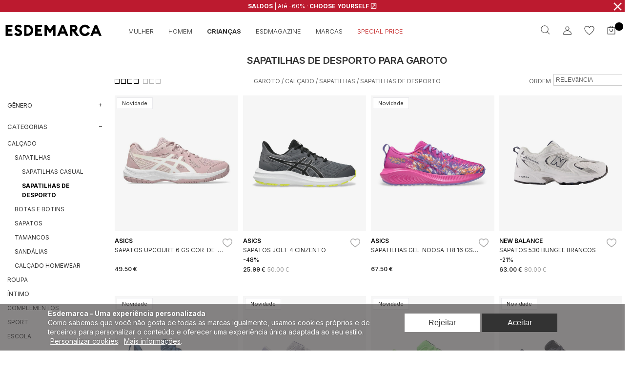

--- FILE ---
content_type: text/html; charset=ISO-8859-1
request_url: https://www.esdemarca.com/pt/garoto/calcado_sapatilhas_desporto
body_size: 60179
content:
<!DOCTYPE html>
<html lang="pt">
<head>
<meta http-equiv="Content-Type" content="text/html; charset=iso-8859-1" />
<meta name="google-site-verification" content="jPfk08tiW7E_TrArO8Hv97yoE1iXJ_bBv3gmVxRqjd8" />
<meta name="google-site-verification" content="BXnEr-JqgVrXEgVQv2HcbWVWoeKDkQG3dbARM8T1kag" />
<title>Sapatilhas de desporto para Garoto - Esdemarca Loja moda, calçados e acessórios - melhores marcas de calçados e calçados de grife</title>
<meta name="description" content="ENVIO em 24h.  Sapatilhas de desporto  para Garoto| Vestuário, roupas íntimas, esporte" />
<meta name="rating" content="General" />
<meta name="author" content="© Fusion Lab, S.L." />
<meta name="copyright" content="© Fusion Lab, S.L." />
<meta name="apple-itunes-app" content="app-id=934751958"><meta name="color-scheme" content="light only"><link rel="manifest" href="/manifest.json">

	<link rel="canonical" href="https://www.esdemarca.com/pt/garoto/calcado_sapatilhas_desporto" />

	<link rel="apple-touch-icon" href="https://assets.esdemarca.com/images/2022/icons/apple-touch-icon.png">
	<link rel="shortcut icon" href="https://assets.esdemarca.com/images/2022/icons/favicon_logo_esd.ico" type="image/x-icon">
	<link rel="icon" href="https://assets.esdemarca.com/images/2022/icons/favicon_logo_esd.ico" type="image/x-icon">

<meta name="viewport" content="initial-scale=1.0, maximum-scale=1.0, minimum-scale=1.0, user-scalable=no">

<link rel="alternate" hreflang="es-ES" href="https://www.esdemarca.com/es/nino/calzado_zapatillas_deportivas"/>
<link rel="alternate" hreflang="en" href="https://www.esdemarca.com/en/boy/footwear_trainers_trainers"/>
<link rel="alternate" hreflang="it-IT" href="https://www.esdemarca.com/it/ragazzo/calzature_sneakers_sportive"/>
<link rel="alternate" hreflang="fr-FR" href="https://www.esdemarca.com/fr/garcon/chaussures_baskets_sport"/>
<link rel="alternate" hreflang="pt-PT" href="https://www.esdemarca.com/pt/garoto/calcado_sapatilhas_desporto"/>
<link rel="alternate" hreflang="de" href="https://www.esdemarca.com/de/junge/schuhe_turnschuhe_sportschuhe"/>
<link rel="alternate" hreflang="pl-PL" href="https://www.esdemarca.com/pl/chlopiec/obuwie_buty_sportowe"/>
<link rel="alternate" hreflang="sv" href="https://www.esdemarca.com/sv/pojke/skor_sportskor"/>
<link rel="alternate" hreflang="nl" href="https://www.esdemarca.com/nl/jongen/schoenen_sneakers_sportschoenen"/>
<link rel="alternate" hreflang="da-DK" href="https://www.esdemarca.com/da/barn/fodtoj_traeningssko_traeningssko"/>
<link rel="alternate" hreflang="sl" href="https://www.esdemarca.com/sl/fant/obutev_trenerji_trenerji"/>
<meta name="robots" content="noindex,nofollow">	<meta name="language" content="pt" />
<script src="https://cdnjs.cloudflare.com/ajax/libs/jquery/3.6.0/jquery.min.js" integrity="sha512-894YE6QWD5I59HgZOGReFYm4dnWc1Qt5NtvYSaNcOP+u1T9qYdvdihz0PPSiiqn/+/3e7Jo4EaG7TubfWGUrMQ==" crossorigin="anonymous" referrerpolicy="no-referrer"></script>
<link rel="stylesheet" href="https://cdnjs.cloudflare.com/ajax/libs/twitter-bootstrap/4.4.0/css/bootstrap-grid.min.css" integrity="sha256-WBDx7S6To0tYc317C5kfFzEKk5AQXATxm3QsTyKo0Jw=" crossorigin="anonymous" />



<script defer src='https://assets.esdemarca.com/js/2020/jquery.toast.min.js?id=2026012112'></script>
<link rel="preload" href="https://assets.esdemarca.com/css/2020/jquery.toast.min.css?id=2026012112" as="style" onload="this.onload=null;this.rel='stylesheet'" />


<link rel="preload" rel="stylesheet" type="text/css" href="https://assets.esdemarca.com/css/2020/easy-autocomplete.min.css?id=2026012112" media="screen" as="style" onload="this.onload=null;this.rel='stylesheet'" />


	<link rel="stylesheet" type="text/css" href="https://assets.esdemarca.com/css/2020/catalog.css?id=2026012112" media="screen"/>




<script defer src="https://assets.esdemarca.com/js/fireb.js?v=4" type="text/javascript"></script>



		<script>
						window.dataLayer = window.dataLayer || [];
			window.dataLayer = [{
				'id_flujo_datos':'G-DDR27DNLT2',
				'segment_dimension':'A'
			}] ;
		</script>
		<!-- Google Tag Manager -->
		<script>(function(w,d,s,l,i){w[l]=w[l]||[];w[l].push({'gtm.start':
		new Date().getTime(),event:'gtm.js'});var f=d.getElementsByTagName(s)[0],
		j=d.createElement(s),dl=l!='dataLayer'?'&l='+l:'';j.async=true;j.src=
		'https://www.googletagmanager.com/gtm.js?id='+i+dl;f.parentNode.insertBefore(j,f);
		})(window,document,'script','dataLayer','GTM-M8VRQ3K');</script>
		<!-- End Google Tag Manager -->
		
		<script async src="https://www.googletagmanager.com/gtag/js?id=AW-1052188582"></script>
		<script>
			window.dataLayer = window.dataLayer || [];
			function gtag(){dataLayer.push(arguments);}
			gtag('js', new Date());
							gtag('consent', 'default', {
			        'ad_storage': 'denied',
			        'ad_user_data': 'denied',
			        'ad_personalization': 'denied',
			        'analytics_storage': 'denied',
			        'wait_for_update': 1500
			    });
					</script>
			<script async src="https://www.googletagmanager.com/gtag/js?id=AW-851339829"></script>
		<script>
			window.dataLayer = window.dataLayer || [];
			function gtag(){dataLayer.push(arguments);}
			gtag('js', new Date());
							gtag('consent', 'default', {
			        'ad_storage': 'denied',
			        'ad_user_data': 'denied',
			        'ad_personalization': 'denied',
			        'analytics_storage': 'denied',
			        'wait_for_update': 1500
			    });
					</script>
	

<script type="text/javascript">

function accede_registro() {
	window.location.href = "https://www.esdemarca.com/outside/registro";
}

function cargaStock(stock, url) {
	$('#cantidadSelect').ajaxStart(function(){
		$('#cantidadSelect').hide();
	});
	
	$('#cantidadSelect').ajaxComplete(function(){
		$('#cantidadSelect').fadeIn();
	});
	
	$('#cantidadSelect').load(url+stock+'/'+Math.random()*Math.random());
}

// SELECTOR DE IDIOMAS
var lang_is_open = false;
$(document).ready(function(){
	$('#selector_idiomas').click(function()
	{
		if (!lang_is_open)
		{
			$('#otros_idiomas').stop(true).fadeIn("fast");
			$('#selector_idiomas_btn').css('background-color', '#FFF');
			$('#paises_lang_close').show();
			lang_is_open = true;
		}
		else
		{
			$('#otros_idiomas').stop(true).fadeOut( "fast");
			$('#selector_idiomas_btn').css('background-color', '');
			$('#paises_lang_close').hide();
			lang_is_open = false;
		}

		if (pais_is_open)
		{
			$('#paises_envio_div').fadeOut("fast");
			pais_is_open = false;
		}
	});
});
/*$(document).ready(function(){
	$('#selector_idiomas').hover(function(){
		$('#selector_idiomas_btn').css('background-color', '#FFF');
		$('#otros_idiomas').stop(true).slideDown();
	}, function(){
		$('#otros_idiomas').stop(true).slideUp( "fast", function() {
			$('#selector_idiomas_btn').css('background-color', '');
		 });
	});
});*/

// SELECTOR DE PAÍS
var pais_is_open = false;
$(document).ready(function(){
	$("#txt_busca_paises").keyup(function(){
		var texto = $(this).val().toLowerCase();
		
		$(".e3_paises_envio_item").css("display", "block");
		
		$(".e3_paises_envio_item").each(function(){
			var texto_del_campo = $(this).text().toLowerCase();
			if(texto_del_campo.indexOf(texto) < 0)
			   $(this).css("display", "none");
		});
	});

	$('#pais_envio_sel').click(function()
	{
		if (!pais_is_open)
		{
			$('#paises_envio_div').stop(true).fadeIn("fast");
			pais_is_open = true;
		}
		else
		{
			$('#paises_envio_div').stop(true).fadeOut("fast");
			pais_is_open = false;
		}

		if (lang_is_open)
		{
			$('#otros_idiomas').stop(true).fadeOut( "fast");
			$('#selector_idiomas_btn').css('background-color', '');
			$('#paises_lang_close').hide();
			lang_is_open = false;
		}
	});

	$('#paises_envio_close').click(function() {
		$('#paises_envio_div').fadeOut("fast");
		pais_is_open = false;
	});

	$('#paises_envio_div, #e3_header_burger_submenu_pais').on('click', '.e3_paises_envio_item', function()
	{
		var url = new URL(window.location.href);
		url.searchParams.set('country',$(this).data('pais'));
		window.location.href = url.href;
	});

});

// NUEVOS APARTADOS DESPLEGABLES DE LA CABECERA
$(document).ready(function(){
	$('.e4_apartado_cabecera').hover(function(){
		if($('.e4_he_menu_content_item').is(":visible")){
			$('#e4_he_menu_content').css('height', '0px');
			$('.e4_he_menu_content_item').hide();
			$('.e4_he_menu_item_hover').removeClass('e4_he_menu_item_hover');
			$('#e4_he_menu_content').css('border-bottom', '0');
			$('.bg_menu_ani').removeClass('bg_menu_ani');
			$('.content_to_gray').removeClass('grayscale-in');
		}
		$(this).children(".e4_apartado_cabecera_desplegable").css('z-index', '2');
		if ($(this).children(".e4_apartado_cabecera_desplegable").stop(false).css('opacity') != '1' && $(this).children(".e4_apartado_cabecera_desplegable").stop(false).css('opacity') != '0')
			$(this).children(".e4_apartado_cabecera_desplegable").stop(false).css('opacity', '1');
		$(this).children(".e4_apartado_cabecera_desplegable").stop(true).fadeIn();
	}, function(){
		$(this).children(".e4_apartado_cabecera_desplegable").css('z-index', '1');
		$(this).children(".e4_apartado_cabecera_desplegable").stop(true).fadeOut();
	});
});

// CARGAMOS LA NUEVA CESTA DESPLEGABLE
$(document).ready(function(){
	actualizar_cesta_cabecera(true);
});

function actualizar_cesta_cabecera (es_llamada_inicial = false)
{
		if ($(document).width() > 500 || !es_llamada_inicial)
	{
		$('#e4_apartado_cabecera_desplegable_cesta').load('https://www.esdemarca.com/cart/cesta_cabecera_white');
	}
	$('#e4_apartado_cabecera_icono_cantidad_cesta').load('https://www.esdemarca.com/cart/cesta_cabecera_white_cantidad_productos', function(){
		$('#total_productos_cabecera').html($('#e4_apartado_cabecera_icono_cantidad_cesta').html());
	});
}
$(document).ready(function(){
	$(document).on('click', '.link_ofuscado', function(e) {
		e.preventDefault();
		window.location.href = atob($(this).attr('data-loc'));
	});
});


$(document).ready(function(){
	//click display buscador en navegador mobile
	var divBuscadorMobile = $('.e4_buscador_cabecera_desplegable');
	var burgerIcon = $('.e3_burger_mob_sidebarIconToggle')

	$('.e4_buscador_header_mobile').click(function(){
		
		var buscadorInput = $('.e4_mobile_input');

		if(divBuscadorMobile.is(':visible')){
			divBuscadorMobile.fadeOut("fast");
			divBuscadorMobile.animate({opacity: 0}, 100, function(){
			divBuscadorMobile.hide();
			});
			buscadorInput.animate({opacity: 0}, 500);
		} else {
			// Mostrar el contenedor si no está visible
			divBuscadorMobile.fadeIn("fast");
			divBuscadorMobile.show().animate({opacity:1}, 100);
			buscadorInput.animate({opacity:1}, 500).focus();
		}
	});

	var previousScroll = 0;
	var yourPartner = $('.e4_claim_header_mobile');
	var spanUser = $('.e3_burger_mob_right_sidebarIconToggle');
	$(window).scroll(function(){

		if(burgerIcon.length == 0)
			burgerIcon = $('.e3_burger_mob_sidebarIconToggle');

		
		
		var currentScroll = $(this).scrollTop();

		if ($('.e3_promo_sticky').is(':visible'))
		{
					}
		else if(currentScroll > previousScroll){
			
			$.when(burgerIcon.css('top', '10px')).done(function(){
				yourPartner.fadeOut("fast");
				spanUser.css('top','4px');
			});

							if(divBuscadorMobile.is(":visible")){
					divBuscadorMobile.fadeOut("fast");
				}
					}else{
				
			$.when(burgerIcon.css('top', '10px')).done(function(){
				yourPartner.fadeOut("fast")
				spanUser.css('top','4px');

				
			})
		}

		if(currentScroll === 0){
			if(!yourPartner.is(":visible"))
			{
			$.when(burgerIcon.css('top', '35.5px')).done(function(){
				yourPartner.fadeIn("fast");
				spanUser.css('top','25px');

			})
			}
			
		}	

		previousScroll = currentScroll;
	});	

	$('.e4_select_genre_mobile').click(function(){
		$('.e4_display_mobile_ninos_selected').removeClass('e4_display_mobile_ninos_selected');
		if($(this).attr("attr-genero") == "ninos"){
			$('.e4_menu_generos_ninos').addClass('e4_display_mobile_ninos_selected')
		};
		$('.e4_boton_genero_ninos_mobile_selected').removeClass('e4_boton_genero_ninos_mobile_selected');
		$('.e3_header_burger_menu_genero_sel').removeClass('e3_header_burger_menu_genero_sel');
		$('.e4_select_genre_mobile_selected').removeClass('e4_select_genre_mobile_selected');
		$('.e4_menu_burger_por_categoria_selected').removeClass('e4_menu_burger_por_categoria_selected').addClass('e4_menu_burger_por_categoria');
		$(this).addClass('e4_select_genre_mobile_selected');
		$('.e4_menu_burger_por_categoria').hide();
		$('#e4_menu_burger_por_categoria_'+$(this).attr("attr-genero")).fadeIn("fast");

	});

})




</script>
</head>
<body >
		<!-- Google Tag Manager (noscript) -->
		<noscript><iframe src="https://www.googletagmanager.com/ns.html?id=GTM-M8VRQ3K"
		height="0" width="0" style="display:none;visibility:hidden"></iframe></noscript>
		<!-- End Google Tag Manager (noscript) -->
				
				<script type="text/javascript" src="https://tps.trovaprezzi.it/javascripts/tracking-vanilla.min.js"></script>
		
			<script>
			(function soluteLandingTracking(){
			if (location.href.indexOf("soluteclid") < 0) return;
			localStorage.setItem("soluteclid", (new Date()).getTime()+" "+location.href);
			var url = "https://cmodul.solutenetwork.com/landing";
			url += "?url=" + encodeURIComponent(location.href);
			var req = new XMLHttpRequest();
			req.open("GET", url);
			req.send();
			})();
		</script>
					<script>
			(function() {
				var emidCookieExpirationDays = 60;
				var getKey = 'emid';
				var getValue = getParameterByName(getKey);
				var storageKey = 'emid';
				var emidCookieKey = 'emid';
				var emidCookieDomain = window.location.hostname;

				if(getValue) {
					window.localStorage.setItem(storageKey, getValue);
					setEmidCookie(emidCookieKey, getValue, emidCookieExpirationDays, emidCookieDomain);
				}

				function setEmidCookie(cname, cvalue, exdays, cdomain) {
					var d = new Date();
					d.setTime(d.getTime() + (exdays * 24*60*60*1000));
					var expires = "Expires=" + d.toUTCString();
					document.cookie = cname + "=" + cvalue + ";" + expires + ";Path=/;SameSite=none;Domain=" + cdomain + ";Secure";
				}

				function getParameterByName(e, n) {
					n = n || window.location.href;
					e = e.replace(/[[]]/g, "\\$&");
					var r = new RegExp("[?&]" + e + "(=([^&#]*)|&|#|$)").exec(n);
					return r ? (r[2] ? decodeURIComponent(r[2].replace(/\+/g, " ")) : "") : null;
				}
			})();
		</script>
		
		
	<div class="e3_promo_sticky" style="background-color:#bc1a2f;color:#FFF;max-height:none;position:sticky;top:0;z-index:100005">
		<div class="col text-center" style="display:flex; align-items:center; justify-content:center;">
			<a href="https://www.esdemarca.com/pt/garoto?promocion1=1&order=relevancia" class="sticky_url" style="color:#FFF">
				<div data-message="1" class="e3_sticky_content" style="">
					<div style="display:flex;justify-content:space-around;">
						<span class="e3_entry_sticky" style="min-width:fit-content">
							<b>SALDOS</b> | Até -60% &#xB7; <b>CHOOSE YOURSELF</b>
							<img width="13px" height="13px" style="margin-top:2px;margin-bottom:-2px;" src="[data-uri]" alt="2º SALDOS">
						</span>
					</div>
				</div>
			</a>
							<div data-message="2" class="e3_sticky_content" style="display:none">
					<div style="display:flex;justify-content:space-around;">
						<span class="e3_entry_sticky" style="min-width:fit-content">
															Crie sua conta e ganhe 5.00 &#8364; em compras +50.00 &#8364;													</span>
					</div>
				</div>
					</div>
		<span class="e3_cookie_off" style="background-color:#bc1a2f;color:#FFF">&Cross;</span>
	</div>
			<style type="text/css">@media only screen and (max-width: 992px){.e3_promo_sticky{
			min-height:28px !important;
			max-height:28px !important}}
		</style>
						
	<script type="text/javascript">
		$(function() {
							var sticky_is_on_ajax = false;
				$('.e3_promo_sticky .e3_cookie_off').click(function(){
					$('.e3_promo_sticky').fadeOut(300);
					if (!sticky_is_on_ajax)
					{
						sticky_is_on_ajax = true;
						$.ajax({
							type: 'POST',
							url: _base_url+"cookie/guardar_cookie_sticky/esd_sticky_2a/"+Math.random()*Math.random(),
							dataType: 'text',
							data: 1
						}).always(function (msg) {
							sticky_is_on_ajax = false;
						});
					}
				})
							if ( $('div[data-message=3]').length )
				{
																$('div[data-message=2] > div .e3_entry_sticky:gt(0)').addClass("d-none d-lg-block");
					
					let time_display_sticky_1 = 8000;
					let time_display_sticky_2 = 8000;
					let time_display_sticky_3 = 8000;

					var interval_sticky = function() {
						$('.e3_promo_sticky').attr('data-changing-message', 1);
						if( $('[data-message=1]').is(":visible") )
						{
							$('[data-message=1]').fadeOut(200, function(){
								$('[data-message=2]').fadeIn(200, function() {
									$('.e3_promo_sticky').removeAttr('data-changing-message');
								});
							});
							setTimeout(interval_sticky, time_display_sticky_2);
						} else if( $('[data-message=2]').is(":visible") )
						{
							$('[data-message=2]').fadeOut(200, function(){
								$('[data-message=3]').fadeIn(200, function() {
									$('.e3_promo_sticky').removeAttr('data-changing-message');
								});
							});
							setTimeout(interval_sticky, time_display_sticky_3);
						} else {
							$('[data-message=3]').fadeOut(200, function(){
								$('[data-message=1]').fadeIn(200, function() {
									$('.e3_promo_sticky').removeAttr('data-changing-message');
								});
							});
							setTimeout(interval_sticky, time_display_sticky_1);
						}
					}
					setTimeout(interval_sticky, time_display_sticky_1);
				}

				else if ( $('div[data-message=2]').length )
				{
																$('div[data-message=2] > div .e3_entry_sticky:gt(0)').addClass("");
					
					let time_display_sticky_1 = 6000;
					let time_display_sticky_2 = 6000;

					var interval_sticky = function() {
						$('.e3_promo_sticky').attr('data-changing-message', 1);
						if( $('[data-message=1]').is(":visible") )
						{
							$('[data-message=1]').fadeOut(200, function(){
								$('[data-message=2]').fadeIn(200, function() {
									$('.e3_promo_sticky').removeAttr('data-changing-message');
								});
															});
							setTimeout(interval_sticky, time_display_sticky_2);
						} else {
							$('[data-message=2]').fadeOut(200, function(){
								$('[data-message=1]').fadeIn(200, function() {
									$('.e3_promo_sticky').removeAttr('data-changing-message');
								});
															});
							setTimeout(interval_sticky, time_display_sticky_1);
						}
					}
					setTimeout(interval_sticky, time_display_sticky_1);
				}
						var lastScrollTop = 0;
			var moving = false;
			var sticky_position = '';

			
						$('.e3_cookie_off').on('click', function(){
				$('.e3_burger_mob_sidebarIconToggle').removeAttr('style');
				$('.e3_burger_mob_right_sidebarIconToggle').removeAttr('style');
				$('.e4_claim_header_mobile').removeAttr('style');
				$('.e4_claim_header').removeAttr('style');
			});

		});
	</script>
<style type="text/css">@media only screen and (min-width: 992px){.e3_promo_sticky{position:absolute;margin-top:0;width:100%;top:-1px;left:0px;z-index:100;}}</style><div class="e4_he_top d-none d-lg-block">
	<div class="container-fluid">
		<div class="row">
			<div class="col-4">
							</div>
			<div class="col-4 e4_yout_partner_superior">
				<div class="e4_claim_header" style="" >YOUR PARTNER IN FASHION</div>
			</div>
			<div class="col-4">

			</div>
		</div>
	</div>
</div>


<div class="d-none d-lg-block">
	<div class="container-fluid">
		<div class="e4_he_divs row" style="position:relative;z-index:9">

						<div class="e4_he_logo col-2">
				
									<a href="https://www.esdemarca.com/pt/garoto">
																					<img src="https://assets.esdemarca.com/images/2022/logo/esd_logo.svg?id=20170612" border="0" alt="Esdemarca Esdemarca loja online de moda, calçado, acessórios... marcas líderes" style="max-width:200px;margin-top:5px">
																		</a>
							</div>
						<div class="e4_he_generos col-6" style="display:flex;align-items:center">
									<a href="https://www.esdemarca.com/pt/mulher" class="e4_he_menu_item" attr-categoria="mujer">
						<span  class="e4_menu_genero_item a4_mayuscula_para_caracteres_especiales " >
								MULHER						</span>
					</a>
					<a href="https://www.esdemarca.com/pt/homem" class="e4_he_menu_item" attr-categoria="hombre">
						<span   class="e4_menu_genero_item a4_mayuscula_para_caracteres_especiales " >
								HOMEM						</span>
					</a>
					<a href="https://www.esdemarca.com/pt/criancas" class="e4_he_menu_item"  attr-categoria="ninos">
						<span  class="e4_menu_genero_item a4_mayuscula_para_caracteres_especiales e4_menu_genero_item_selected" >
								CRIANÇAS						</span>
					</a>
																				<a href="https://www.esdemarca.com/pt/esdnews" class="d-none d-xl-block e4_he_menu_item_no_hover_magazine">
						<span  class="e4_menu_genero_item " >
							ESDMAGAZINE
						</span>
					</a>
										<div attr-categoria="marcas" class="e4_he_menu_item">
						<span  class="e4_menu_genero_item a4_mayuscula_para_caracteres_especiales" >
								MARCAS						</span>
					</div>
					<a href="https://www.esdemarca.com/pt/saldos/garoto" class="e4_he_menu_item_no_hover_magazine">
						<span  class="e4_menu_genero_item " style="color:#c21f20;white-space:nowrap">
							SPECIAL PRICE						</span>
					</a>
								</div>	
			
						<div class="col-4 e4_icons_header">
						
								<div class="e4_apartado_cabecera">
					<a rel="nofollow" href="https://www.esdemarca.com/outside/registro_cesta"><div class="e4_apartado_cabecera_icono" style="background:url(https://assets.esdemarca.com/images/2022/icons/bag_icon.png) 0 no-repeat;background-size:contain;height: 22px; width: 21px;margin:0 auto"><div class="e4_apartado_cabecera_icono_cantidad_cesta" id="e4_apartado_cabecera_icono_cantidad_cesta"></div></div></a>
										<div class="e4_apartado_cabecera_desplegable" id="e4_apartado_cabecera_desplegable_cesta" style="width: 300px; margin-left: -246px;color:black"></div>
				</div>

													<a rel="nofollow" href="https://www.esdemarca.com/outside/registro"><div class="e4_apartado_cabecera">
						<div class="e4_apartado_cabecera_icono" style="background:url(https://assets.esdemarca.com/images/2022/icons/favoritos_icon.png)  0 no-repeat;background-size:contain;height: 22px; width: 21px;margin:0 auto"></div>
												<!--<div class="e4_apartado_cabecera_desplegable" id="e4_apartado_cabecera_desplegable_favoritos"></div>-->
					</div></a>
								
								<div class="e4_apartado_cabecera">
											<a rel="nofollow" href="https://www.esdemarca.com/outside/registro">
							<div class="e4_apartado_cabecera_icono" style="background:url(https://assets.esdemarca.com/images/2022/icons/user_icon.png) 0 no-repeat;background-size:contain;height: 22px; width: 21px;margin:0 auto"></div>
													</a>
										<div class="e4_apartado_cabecera_desplegable" id="e4_apartado_cabecera_desplegable_cuenta">

							<a href="https://www.esdemarca.com/outside/registro"><div class="button" style="padding-top: 10px; padding-bottom: 10px; font-size: 13px; background-color: black">Aceda à sua conta</div></a>

	<div style="margin-top: 15px;">Não tem uma conta?</div>
	<a href="https://www.esdemarca.com/outside/registro/0/registro"><div class="button" style="padding-top: 10px; padding-bottom: 10px; font-size: 13px; margin-bottom: 10px; background-color: black">Registe-se!</div></a>
	
	<a rel="nofollow" href="https://www.esdemarca.com/outside/recordar_pass"><div class="e4_apartado_cabecera_desplegable_item">Esqueceu-se da sua palavra-passe?</div></a>
	<a rel="nofollow" href="https://www.esdemarca.com/ajuda"><div class="e4_apartado_cabecera_desplegable_item">Ajuda</div></a>
	<a rel="nofollow" href="https://www.esdemarca.com/contacto/formulario"><div class="e4_apartado_cabecera_desplegable_item">Apoio ao cliente</div></a>
							
					</div>
				</div>
	
			
				<div class="e4_apartado_cabecera">	
						
					<div class="e4_div_button">
																								<div>
										<form id="buscador" class="pc e4_form_buscador form-inline" method="get" action="https://www.esdemarca.com/pt/garoto"  >
											<input type="text" placeholder="O que procura?" autocomplete="off" value="" name="q" id="esearch" class="e4_campo_buscador pc" />
											<div style="display:inline-block;height:0"><input type="submit" value="" class="e3_campo_buscador_btn" style="pointer-events:none;"/></div>
										</form>
									</div>
									
																
								   <div class="e4_apartado_cabecera_icono" id="e4_boton_buscador" style="background:url(https://assets.esdemarca.com/images/2022/icons/lupa_icon.png)  0 no-repeat;background-size:contain;height: 20px; width: 19px;margin:0 auto"></div>					
					</div>
						
				</div>
			
				
			</div>

		</div>
	</div>
</div>

<!-- MENÚ -->

<script type="text/javascript">
	//nueva funcion 2024

	$(function(){
		$('.e4_he_menu_item').hover(function(){
			$('.e4_he_menu_content_item').hide();
			$('#e4_he_menu_content_item_'+$(this).attr('attr-categoria')).fadeIn("fast");
			$('#e4_he_menu_content').css('height', '550px');
			$('#e4_he_menu_content').css('border-bottom', '0.5px solid black');

			// $('.e4_he_menu_item_hover').removeClass('e4_he_menu_item_hover');
			// $(this).addClass('e4_he_menu_item_hover');

			$('.content_to_gray').addClass('grayscale-in');
		
			$('.bg_menu_ani').removeClass('bg_menu_ani');
			$(this).addClass('bg_menu_ani');
		},
		function () {
		});
		$('#e4_he_menu_hover').hover(function() {
			// nada
		},
		function(){
			$('#e4_he_menu_content').css('height', '0px');
			$('.e4_he_menu_content_item').hide();
			$('.e4_he_menu_item_hover').removeClass('e4_he_menu_item_hover');
			$('#e4_he_menu_content').css('border-bottom', '0');
			$('.bg_menu_ani').removeClass('bg_menu_ani');
			$('.content_to_gray').removeClass('grayscale-in');

		});
	});

	$(function(){
		$('.e4_he_menu_brand_genero_item').click(function(){
			var categoria = $(this).attr('attr-categoria');
			$(".e4_filtro_marcas_cabecera_" + categoria).css("display", "flex");
			$('.e4_he_row_brands_' + categoria).css("display", "block");
			$('#e4_txtBusca_cabecera').val('');
			$('.e4_he_menu_brands_genero_selected').removeClass('e4_he_menu_brands_genero_selected').addClass('e4_he_menu_brands_genero');
			$('#e4_txtBusca_cabecera').attr('data-form', categoria);
			$('.e4_he_menu_brand_genero_item_selected').removeClass('e4_he_menu_brand_genero_item_selected');
			$(this).addClass('e4_he_menu_brand_genero_item_selected');
			$('.e4_he_menu_brands_genero').hide();
			$('#e4_he_menu_brands_genero_' + categoria).fadeIn("fast");	
		});
	})

	$(function(){
		$('#e4_txtBusca_cabecera').keyup(function(){
			var texto = $(this).val().toLowerCase();
			var data_form = $(this).attr('data-form');
			
			$('.e4_filtro_marcas_cabecera_' + data_form).css("display", "flex");
			$('.e4_he_row_brands_' + data_form).css("display", "block");

			
			$('.e4_filtro_marcas_cabecera_' + data_form).each(function(){
					var texto_del_campo = $(this).attr('title').toLowerCase();
					if (texto_del_campo.indexOf(texto) < 0) {
						 $(this).css("display", "none");
					}
			});

			$('.e4_he_row_brands_'+data_form).each(function(){
				if($(this).children(':visible').length == 0){
					$(this).css("display", "none");
				}
			})
		});
	});


	$(function(){
		$('.e4_he_menu_brand_genero_ninos_item').click(function(){

			var genero_ninos = $(this).attr('attr-tipo');
		
			//border bottom boton quitar el otro si existe

			$('.e4_he_menu_brand_genero_ninos_item_selected').removeClass('e4_he_menu_brand_genero_ninos_item_selected');

			$(this).addClass('e4_he_menu_brand_genero_ninos_item_selected');
			///mostrar contenedor y ocultar el otro
			$('.e4_row_megamenu_ninos').hide();
			$('.e4_row_megamenu_ninos[attr-tipo="'+genero_ninos+'"]').fadeIn("fast");
			// $('.e4_row_megamenu_ninos').hide();
			// $('#a4_he_menu_cat_ninos_' + genero_ninos).fadeIn("fast");	
		});
	});



</script>

<div class="d-none d-lg-block">
	<div id="e4_he_menu_hover">
		<div class="container-fluid">
			<div >
							</div>
		</div>
		<div id="e4_he_menu_content" >
			<div class="container-fluid">
													<div class="e4_he_menu_content_item" id="e4_he_menu_content_item_mujer">
										<div class="row">

												<div class="col-1-5">
	<div class="row">
		<div class="col-12">
			<div class="e4_he_menu_cat_item">
				<span>Marcas em destaque</span>
			</div>
				<div class="row">
						
					<div class="col-12">
						<a href="https://www.esdemarca.com/pt/mulher/ugg-australia" title="UGG mujer">
							<div class="e4_he_menu_sub_item">
								UGG															</div>	
						</a>
					</div>
						
					<div class="col-12">
						<a href="https://www.esdemarca.com/pt/mulher/polo-ralph-lauren" title="Polo Ralph Lauren mujer">
							<div class="e4_he_menu_sub_item">
								Polo Ralph Lauren															</div>	
						</a>
					</div>
						
					<div class="col-12">
						<a href="https://www.esdemarca.com/pt/mulher/hispanitas" title="Hispanitas mujer">
							<div class="e4_he_menu_sub_item">
								Hispanitas															</div>	
						</a>
					</div>
						
					<div class="col-12">
						<a href="https://www.esdemarca.com/pt/mulher/wonders" title="Wonders mujer">
							<div class="e4_he_menu_sub_item">
								Wonders															</div>	
						</a>
					</div>
						
					<div class="col-12">
						<a href="https://www.esdemarca.com/pt/mulher/blauer" title="Blauer mujer">
							<div class="e4_he_menu_sub_item">
								Blauer															</div>	
						</a>
					</div>
						
					<div class="col-12">
						<a href="https://www.esdemarca.com/pt/mulher/bash" title="BA&SH mujer">
							<div class="e4_he_menu_sub_item">
								BA&SH															</div>	
						</a>
					</div>
						
					<div class="col-12">
						<a href="https://www.esdemarca.com/pt/mulher/birkenstock" title="Birkenstock mujer">
							<div class="e4_he_menu_sub_item">
								Birkenstock															</div>	
						</a>
					</div>
						
					<div class="col-12">
						<a href="https://www.esdemarca.com/pt/mulher/michael-kors" title="Michael Kors mujer">
							<div class="e4_he_menu_sub_item">
								Michael Kors															</div>	
						</a>
					</div>
						
					<div class="col-12">
						<a href="https://www.esdemarca.com/pt/mulher/ecoalf" title="ECOALF mujer">
							<div class="e4_he_menu_sub_item">
								ECOALF															</div>	
						</a>
					</div>
						
					<div class="col-12">
						<a href="https://www.esdemarca.com/pt/mulher/lauren-ralph-lauren" title="Lauren Ralph Lauren mujer">
							<div class="e4_he_menu_sub_item">
								Lauren Ralph Lauren															</div>	
						</a>
					</div>
						
					<div class="col-12">
						<a href="https://www.esdemarca.com/pt/mulher/tommy-hilfiger" title="Tommy Hilfiger mujer">
							<div class="e4_he_menu_sub_item">
								Tommy Hilfiger															</div>	
						</a>
					</div>
						
					<div class="col-12">
						<a href="https://www.esdemarca.com/pt/mulher/tous" title="TOUS mujer">
							<div class="e4_he_menu_sub_item">
								TOUS															</div>	
						</a>
					</div>
						
					<div class="col-12">
						<a href="https://www.esdemarca.com/pt/mulher/asics" title="Asics mujer">
							<div class="e4_he_menu_sub_item">
								Asics															</div>	
						</a>
					</div>
						
					<div class="col-12">
						<a href="https://www.esdemarca.com/pt/mulher/dr-martens" title="Dr Martens mujer">
							<div class="e4_he_menu_sub_item">
								Dr Martens															</div>	
						</a>
					</div>
						
					<div class="col-12">
						<a href="https://www.esdemarca.com/pt/mulher/levis" title="Levi's mujer">
							<div class="e4_he_menu_sub_item">
								Levi's															</div>	
						</a>
					</div>
										
					
				</div>
		</div>
	</div>
</div>

			<div class="col-1-5">
								<div class="row">
					<div class="col-12">
						<div class="e4_he_menu_cat_item ">
															<a href="https://www.esdemarca.com/pt/mulher/calcado" >Calçado</a>
													</div>
						<div class="row">
															<div class="col-12">
																			<a href="https://www.esdemarca.com/pt/mulher/calcado_sapatilhas" >
											<div class="e4_he_menu_sub_item">
												Sapatilhas																							</div>
										</a>
																	</div>
															<div class="col-12">
																			<a href="https://www.esdemarca.com/pt/mulher/calcado_botins" >
											<div class="e4_he_menu_sub_item">
												Botins																							</div>
										</a>
																	</div>
															<div class="col-12">
																			<a href="https://www.esdemarca.com/pt/mulher/calcado_botas" >
											<div class="e4_he_menu_sub_item">
												Botas																							</div>
										</a>
																	</div>
															<div class="col-12">
																			<a href="https://www.esdemarca.com/pt/mulher/calcado_sapatos" >
											<div class="e4_he_menu_sub_item">
												Sapatos																							</div>
										</a>
																	</div>
															<div class="col-12">
																			<a href="https://www.esdemarca.com/pt/mulher/calcado_socas" >
											<div class="e4_he_menu_sub_item">
												Tamancos																							</div>
										</a>
																	</div>
															<div class="col-12">
																			<a href="https://www.esdemarca.com/pt/mulher/calcado_sandalias" >
											<div class="e4_he_menu_sub_item">
												Sandálias																							</div>
										</a>
																	</div>
															<div class="col-12">
																			<a href="https://www.esdemarca.com/pt/mulher/calcado_chinelos" >
											<div class="e4_he_menu_sub_item">
												Chinelos																							</div>
										</a>
																	</div>
															<div class="col-12">
																			<a href="https://www.esdemarca.com/pt/mulher/calcado_pantufas" >
											<div class="e4_he_menu_sub_item">
												Calçado Homewear																							</div>
										</a>
																	</div>
															<div class="col-12">
																			<a href="https://www.esdemarca.com/pt/mulher/calcado_ultimostamanhos" >
											<div class="e4_he_menu_sub_item">
												Últimas unidades																							</div>
										</a>
																	</div>
																
						</div>		
					</div>
				</div>
			</div>
			<div class="col-1-5">
								<div class="row">
					<div class="col-12">
						<div class="e4_he_menu_cat_item ">
															<a href="https://www.esdemarca.com/pt/mulher/roupa" >Roupa</a>
													</div>
						<div class="row">
															<div class="col-12">
																			<a href="https://www.esdemarca.com/pt/mulher/roupa_casacose" >
											<div class="e4_he_menu_sub_item">
												Casacos e Abrigos																							</div>
										</a>
																	</div>
															<div class="col-12">
																			<a href="https://www.esdemarca.com/pt/mulher/roupa_sweatshirts" >
											<div class="e4_he_menu_sub_item">
												Sweatshirts e Malhas																							</div>
										</a>
																	</div>
															<div class="col-12">
																			<a href="https://www.esdemarca.com/pt/mulher/roupa_tshirts" >
											<div class="e4_he_menu_sub_item">
												Camisetas																							</div>
										</a>
																	</div>
															<div class="col-12">
																			<a href="https://www.esdemarca.com/pt/mulher/roupa_polos" >
											<div class="e4_he_menu_sub_item">
												Polos 																							</div>
										</a>
																	</div>
															<div class="col-12">
																			<a href="https://www.esdemarca.com/pt/mulher/roupa_calcas" >
											<div class="e4_he_menu_sub_item">
												Calças																							</div>
										</a>
																	</div>
															<div class="col-12">
																			<a href="https://www.esdemarca.com/pt/mulher/roupa_camisas" >
											<div class="e4_he_menu_sub_item">
												Camisas																							</div>
										</a>
																	</div>
															<div class="col-12">
																			<a href="https://www.esdemarca.com/pt/mulher/roupa_fatos" >
											<div class="e4_he_menu_sub_item">
												Conjuntos desportivos																							</div>
										</a>
																	</div>
															<div class="col-12">
																			<a href="https://www.esdemarca.com/pt/mulher/roupa_banho" >
											<div class="e4_he_menu_sub_item">
												Moda de Banho																							</div>
										</a>
																	</div>
															<div class="col-12">
																			<a href="https://www.esdemarca.com/pt/mulher/roupa_blusas" >
											<div class="e4_he_menu_sub_item">
												Blusas																							</div>
										</a>
																	</div>
															<div class="col-12">
																			<a href="https://www.esdemarca.com/pt/mulher/roupa_macacoes" >
											<div class="e4_he_menu_sub_item">
												Macacões e Jardineiras																							</div>
										</a>
																	</div>
															<div class="col-12">
																			<a href="https://www.esdemarca.com/pt/mulher/roupa_saias" >
											<div class="e4_he_menu_sub_item">
												Saias																							</div>
										</a>
																	</div>
															<div class="col-12">
																			<a href="https://www.esdemarca.com/pt/mulher/roupa_vestidos" >
											<div class="e4_he_menu_sub_item">
												Vestidos																							</div>
										</a>
																	</div>
															<div class="col-12">
																			<a href="https://www.esdemarca.com/pt/mulher/roupa_ultimostamanhos" >
											<div class="e4_he_menu_sub_item">
												Últimas unidades																							</div>
										</a>
																	</div>
																
						</div>		
					</div>
				</div>
			</div>
			<div class="col-1-5">
								<div class="row">
					<div class="col-12">
						<div class="e4_he_menu_cat_item ">
															<a href="https://www.esdemarca.com/pt/mulher/roupa_intimo" >Íntimo</a>
													</div>
						<div class="row">
															<div class="col-12">
																			<a href="https://www.esdemarca.com/pt/mulher/roupa_intimo_homewear" >
											<div class="e4_he_menu_sub_item">
												Homewear																							</div>
										</a>
																	</div>
															<div class="col-12">
																			<a href="https://www.esdemarca.com/pt/mulher/roupa_intimo_tshirts" >
											<div class="e4_he_menu_sub_item">
												Camisetas																							</div>
										</a>
																	</div>
															<div class="col-12">
																			<a href="https://www.esdemarca.com/pt/mulher/roupa_intimo_cuequinhas" >
											<div class="e4_he_menu_sub_item">
												Cuecas e conjuntos																							</div>
										</a>
																	</div>
															<div class="col-12">
																			<a href="https://www.esdemarca.com/pt/mulher/roupa_intimo_sutien" >
											<div class="e4_he_menu_sub_item">
												Sutien																							</div>
										</a>
																	</div>
															<div class="col-12">
																			<a href="https://www.esdemarca.com/pt/mulher/roupa_intimo_pijamas" >
											<div class="e4_he_menu_sub_item">
												Pijamas																							</div>
										</a>
																	</div>
															<div class="col-12">
																			<a href="https://www.esdemarca.com/pt/mulher/roupa_intimo_meias" >
											<div class="e4_he_menu_sub_item">
												Meias																							</div>
										</a>
																	</div>
															<div class="col-12">
																			<a href="https://www.esdemarca.com/pt/mulher/roupa_intimo_tangas" >
											<div class="e4_he_menu_sub_item">
												Tangas																							</div>
										</a>
																	</div>
															<div class="col-12">
																			<a href="https://www.esdemarca.com/pt/mulher/roupa_intimo_pacotes" >
											<div class="e4_he_menu_sub_item">
												Packs																							</div>
										</a>
																	</div>
															<div class="col-12">
																			<a href="https://www.esdemarca.com/pt/mulher/roupa_intimo_calcas" >
											<div class="e4_he_menu_sub_item">
												Calças e leggins 																							</div>
										</a>
																	</div>
															<div class="col-12">
																			<a href="https://www.esdemarca.com/pt/mulher/roupa_intimo_bodys" >
											<div class="e4_he_menu_sub_item">
												Bodys																							</div>
										</a>
																	</div>
															<div class="col-12">
																			<a href="https://www.esdemarca.com/pt/mulher/roupa_intimo_ultimostamanhos" >
											<div class="e4_he_menu_sub_item">
												Últimas unidades																							</div>
										</a>
																	</div>
																
						</div>		
					</div>
				</div>
			</div>
			<div class="col-1-5">
								<div class="row">
					<div class="col-12">
						<div class="e4_he_menu_cat_item ">
															<a href="https://www.esdemarca.com/pt/mulher/complementos" >Complementos</a>
													</div>
						<div class="row">
															<div class="col-12">
																			<a href="https://www.esdemarca.com/pt/mulher/complementos_carteirasmalas" >
											<div class="e4_he_menu_sub_item">
												Bolsas																							</div>
										</a>
																	</div>
															<div class="col-12">
																			<a href="https://www.esdemarca.com/pt/mulher/complementos_portamoedas" >
											<div class="e4_he_menu_sub_item">
												Carteiras e porta-moedas																							</div>
										</a>
																	</div>
															<div class="col-12">
																			<a href="https://www.esdemarca.com/pt/mulher/complementos_mochilas" >
											<div class="e4_he_menu_sub_item">
												Mochilas, Bolsas e Pochetes																							</div>
										</a>
																	</div>
															<div class="col-12">
																			<a href="https://www.esdemarca.com/pt/mulher/complementos_bones" >
											<div class="e4_he_menu_sub_item">
												Bonés e gorros																							</div>
										</a>
																	</div>
															<div class="col-12">
																			<a href="https://www.esdemarca.com/pt/mulher/complementos_luvas" >
											<div class="e4_he_menu_sub_item">
												Luvas																							</div>
										</a>
																	</div>
															<div class="col-12">
																			<a href="https://www.esdemarca.com/pt/mulher/complementos_viagem" >
											<div class="e4_he_menu_sub_item">
												Viagem																							</div>
										</a>
																	</div>
															<div class="col-12">
																			<a href="https://www.esdemarca.com/pt/mulher/complementos_cintos" >
											<div class="e4_he_menu_sub_item">
												Cintos e cintas																							</div>
										</a>
																	</div>
															<div class="col-12">
																			<a href="https://www.esdemarca.com/pt/mulher/complementos_cachecois" >
											<div class="e4_he_menu_sub_item">
												Cachecóis e lenços																							</div>
										</a>
																	</div>
																
						</div>		
					</div>
				</div>
			</div>
			<div class="col-1-5">
								<div class="row">
					<div class="col-12">
						<div class="e4_he_menu_cat_item ">
															<a href="https://www.esdemarca.com/pt/mulher/sp_esporte" >Sport</a>
													</div>
						<div class="row">
															<div class="col-12">
																			<a href="https://www.esdemarca.com/pt/mulher/sp_calcado" >
											<div class="e4_he_menu_sub_item">
												Calçado																							</div>
										</a>
																	</div>
															<div class="col-12">
																			<a href="https://www.esdemarca.com/pt/mulher/sp_roupa" >
											<div class="e4_he_menu_sub_item">
												Roupa																							</div>
										</a>
																	</div>
															<div class="col-12">
																			<a href="https://www.esdemarca.com/pt/mulher/sp_accessorios" >
											<div class="e4_he_menu_sub_item">
												Acessórios																							</div>
										</a>
																	</div>
															<div class="col-12">
																			<a href="https://www.esdemarca.com/pt/mulher/sp_running" >
											<div class="e4_he_menu_sub_item">
												Running																							</div>
										</a>
																	</div>
															<div class="col-12">
																			<a href="https://www.esdemarca.com/pt/mulher/sp_trekking" >
											<div class="e4_he_menu_sub_item">
												Trekking																							</div>
										</a>
																	</div>
															<div class="col-12">
																			<a href="https://www.esdemarca.com/pt/mulher/sp_fit" >
											<div class="e4_he_menu_sub_item">
												Fitness																							</div>
										</a>
																	</div>
																
						</div>		
					</div>
				</div>
			</div>
			<div class="col-1-5">
								<div class="row">
					<div class="col-12">
						<div class="e4_he_menu_cat_item e4_rebajas">
															<a href="https://www.esdemarca.com/pt/saldos/mulher" >Special price</a>
													</div>
						<div class="row">
															<div class="col-12">
																			<a href="https://www.esdemarca.com/pt/saldos/mulher/calcado" >
											<div class="e4_he_menu_sub_item">
												Calçado																							</div>
										</a>
																	</div>
															<div class="col-12">
																			<a href="https://www.esdemarca.com/pt/saldos/mulher/roupa" >
											<div class="e4_he_menu_sub_item">
												Roupa																							</div>
										</a>
																	</div>
															<div class="col-12">
																			<a href="https://www.esdemarca.com/pt/saldos/mulher/complementos" >
											<div class="e4_he_menu_sub_item">
												Complementos																							</div>
										</a>
																	</div>
															<div class="col-12">
																			<a href="https://www.esdemarca.com/pt/saldos/mulher/roupa_intimo" >
											<div class="e4_he_menu_sub_item">
												Íntimo																							</div>
										</a>
																	</div>
															<div class="col-12">
																			<a href="https://www.esdemarca.com/pt/saldos/mulher/sp_esporte" >
											<div class="e4_he_menu_sub_item">
												Sport																							</div>
										</a>
																	</div>
																
						</div>		
					</div>
				</div>
			</div>
									
										</div>
									</div>
															<div class="e4_he_menu_content_item" id="e4_he_menu_content_item_hombre">
										<div class="row">

												<div class="col-1-5">
	<div class="row">
		<div class="col-12">
			<div class="e4_he_menu_cat_item">
				<span>Marcas em destaque</span>
			</div>
				<div class="row">
						
					<div class="col-12">
						<a href="https://www.esdemarca.com/pt/homem/polo-ralph-lauren" title="Polo Ralph Lauren hombre">
							<div class="e4_he_menu_sub_item">
								Polo Ralph Lauren															</div>	
						</a>
					</div>
						
					<div class="col-12">
						<a href="https://www.esdemarca.com/pt/homem/cp-company" title="C.P. Company hombre">
							<div class="e4_he_menu_sub_item">
								C.P. Company															</div>	
						</a>
					</div>
						
					<div class="col-12">
						<a href="https://www.esdemarca.com/pt/homem/blauer" title="Blauer hombre">
							<div class="e4_he_menu_sub_item">
								Blauer															</div>	
						</a>
					</div>
						
					<div class="col-12">
						<a href="https://www.esdemarca.com/pt/homem/timberland" title="Timberland hombre">
							<div class="e4_he_menu_sub_item">
								Timberland															</div>	
						</a>
					</div>
						
					<div class="col-12">
						<a href="https://www.esdemarca.com/pt/homem/sebago" title="Sebago hombre">
							<div class="e4_he_menu_sub_item">
								Sebago															</div>	
						</a>
					</div>
						
					<div class="col-12">
						<a href="https://www.esdemarca.com/pt/homem/hackett" title="Hackett London hombre">
							<div class="e4_he_menu_sub_item">
								Hackett London															</div>	
						</a>
					</div>
						
					<div class="col-12">
						<a href="https://www.esdemarca.com/pt/homem/boss" title="BOSS hombre">
							<div class="e4_he_menu_sub_item">
								BOSS															</div>	
						</a>
					</div>
						
					<div class="col-12">
						<a href="https://www.esdemarca.com/pt/homem/premiata" title="Premiata hombre">
							<div class="e4_he_menu_sub_item">
								Premiata															</div>	
						</a>
					</div>
						
					<div class="col-12">
						<a href="https://www.esdemarca.com/pt/homem/asics" title="Asics hombre">
							<div class="e4_he_menu_sub_item">
								Asics															</div>	
						</a>
					</div>
						
					<div class="col-12">
						<a href="https://www.esdemarca.com/pt/homem/fred-perry" title="Fred Perry hombre">
							<div class="e4_he_menu_sub_item">
								Fred Perry															</div>	
						</a>
					</div>
						
					<div class="col-12">
						<a href="https://www.esdemarca.com/pt/homem/birkenstock" title="Birkenstock hombre">
							<div class="e4_he_menu_sub_item">
								Birkenstock															</div>	
						</a>
					</div>
						
					<div class="col-12">
						<a href="https://www.esdemarca.com/pt/homem/new-balance" title="New Balance hombre">
							<div class="e4_he_menu_sub_item">
								New Balance															</div>	
						</a>
					</div>
						
					<div class="col-12">
						<a href="https://www.esdemarca.com/pt/homem/ecoalf" title="ECOALF hombre">
							<div class="e4_he_menu_sub_item">
								ECOALF															</div>	
						</a>
					</div>
						
					<div class="col-12">
						<a href="https://www.esdemarca.com/pt/homem/k-way" title="K-way hombre">
							<div class="e4_he_menu_sub_item">
								K-way															</div>	
						</a>
					</div>
						
					<div class="col-12">
						<a href="https://www.esdemarca.com/pt/homem/clarks" title="Clarks hombre">
							<div class="e4_he_menu_sub_item">
								Clarks															</div>	
						</a>
					</div>
										
					
				</div>
		</div>
	</div>
</div>

			<div class="col-1-5">
								<div class="row">
					<div class="col-12">
						<div class="e4_he_menu_cat_item ">
															<a href="https://www.esdemarca.com/pt/homem/calcado" >Calçado</a>
													</div>
						<div class="row">
															<div class="col-12">
																			<a href="https://www.esdemarca.com/pt/homem/calcado_sapatilhas" >
											<div class="e4_he_menu_sub_item">
												Sapatilhas																							</div>
										</a>
																	</div>
															<div class="col-12">
																			<a href="https://www.esdemarca.com/pt/homem/calcado_botasebotins" >
											<div class="e4_he_menu_sub_item">
												Botas e Botins																							</div>
										</a>
																	</div>
															<div class="col-12">
																			<a href="https://www.esdemarca.com/pt/homem/calcado_sapatos" >
											<div class="e4_he_menu_sub_item">
												Sapatos																							</div>
										</a>
																	</div>
															<div class="col-12">
																			<a href="https://www.esdemarca.com/pt/homem/calcado_socas" >
											<div class="e4_he_menu_sub_item">
												Tamancos																							</div>
										</a>
																	</div>
															<div class="col-12">
																			<a href="https://www.esdemarca.com/pt/homem/calcado_sandalias" >
											<div class="e4_he_menu_sub_item">
												Sandálias																							</div>
										</a>
																	</div>
															<div class="col-12">
																			<a href="https://www.esdemarca.com/pt/homem/calcado_chinelos" >
											<div class="e4_he_menu_sub_item">
												Chinelos																							</div>
										</a>
																	</div>
															<div class="col-12">
																			<a href="https://www.esdemarca.com/pt/homem/calcado_pantufas" >
											<div class="e4_he_menu_sub_item">
												Calçado Homewear																							</div>
										</a>
																	</div>
															<div class="col-12">
																			<a href="https://www.esdemarca.com/pt/homem/calcado_ultimostamanhos" >
											<div class="e4_he_menu_sub_item">
												Últimas unidades																							</div>
										</a>
																	</div>
																
						</div>		
					</div>
				</div>
			</div>
			<div class="col-1-5">
								<div class="row">
					<div class="col-12">
						<div class="e4_he_menu_cat_item ">
															<a href="https://www.esdemarca.com/pt/homem/roupa" >Roupa</a>
													</div>
						<div class="row">
															<div class="col-12">
																			<a href="https://www.esdemarca.com/pt/homem/roupa_casacose" >
											<div class="e4_he_menu_sub_item">
												Casacos e Abrigos																							</div>
										</a>
																	</div>
															<div class="col-12">
																			<a href="https://www.esdemarca.com/pt/homem/roupa_sweatshirts" >
											<div class="e4_he_menu_sub_item">
												Sweatshirts e Malhas																							</div>
										</a>
																	</div>
															<div class="col-12">
																			<a href="https://www.esdemarca.com/pt/homem/roupa_tshirts" >
											<div class="e4_he_menu_sub_item">
												Camisetas																							</div>
										</a>
																	</div>
															<div class="col-12">
																			<a href="https://www.esdemarca.com/pt/homem/roupa_polos" >
											<div class="e4_he_menu_sub_item">
												Polos 																							</div>
										</a>
																	</div>
															<div class="col-12">
																			<a href="https://www.esdemarca.com/pt/homem/roupa_calcas" >
											<div class="e4_he_menu_sub_item">
												Calças																							</div>
										</a>
																	</div>
															<div class="col-12">
																			<a href="https://www.esdemarca.com/pt/homem/roupa_camisas" >
											<div class="e4_he_menu_sub_item">
												Camisas																							</div>
										</a>
																	</div>
															<div class="col-12">
																			<a href="https://www.esdemarca.com/pt/homem/roupa_fatos" >
											<div class="e4_he_menu_sub_item">
												Conjuntos desportivos																							</div>
										</a>
																	</div>
															<div class="col-12">
																			<a href="https://www.esdemarca.com/pt/homem/roupa_banho" >
											<div class="e4_he_menu_sub_item">
												Moda de Banho																							</div>
										</a>
																	</div>
															<div class="col-12">
																			<a href="https://www.esdemarca.com/pt/homem/roupa_macacoes" >
											<div class="e4_he_menu_sub_item">
												Macacões e Jardineiras																							</div>
										</a>
																	</div>
															<div class="col-12">
																			<a href="https://www.esdemarca.com/pt/homem/roupa_ultimostamanhos" >
											<div class="e4_he_menu_sub_item">
												Últimas unidades																							</div>
										</a>
																	</div>
																
						</div>		
					</div>
				</div>
			</div>
			<div class="col-1-5">
								<div class="row">
					<div class="col-12">
						<div class="e4_he_menu_cat_item ">
															<a href="https://www.esdemarca.com/pt/homem/roupa_intimo" >Íntimo</a>
													</div>
						<div class="row">
															<div class="col-12">
																			<a href="https://www.esdemarca.com/pt/homem/roupa_intimo_homewear" >
											<div class="e4_he_menu_sub_item">
												Homewear																							</div>
										</a>
																	</div>
															<div class="col-12">
																			<a href="https://www.esdemarca.com/pt/homem/roupa_intimo_tshirts" >
											<div class="e4_he_menu_sub_item">
												Camisetas																							</div>
										</a>
																	</div>
															<div class="col-12">
																			<a href="https://www.esdemarca.com/pt/homem/roupa_intimo_slips" >
											<div class="e4_he_menu_sub_item">
												Slips																							</div>
										</a>
																	</div>
															<div class="col-12">
																			<a href="https://www.esdemarca.com/pt/homem/roupa_intimo_boxers" >
											<div class="e4_he_menu_sub_item">
												Boxers																							</div>
										</a>
																	</div>
															<div class="col-12">
																			<a href="https://www.esdemarca.com/pt/homem/roupa_intimo_pijamas" >
											<div class="e4_he_menu_sub_item">
												Pijamas																							</div>
										</a>
																	</div>
															<div class="col-12">
																			<a href="https://www.esdemarca.com/pt/homem/roupa_intimo_meias" >
											<div class="e4_he_menu_sub_item">
												Meias																							</div>
										</a>
																	</div>
															<div class="col-12">
																			<a href="https://www.esdemarca.com/pt/homem/roupa_intimo_pacotes" >
											<div class="e4_he_menu_sub_item">
												Packs																							</div>
										</a>
																	</div>
															<div class="col-12">
																			<a href="https://www.esdemarca.com/pt/homem/roupa_intimo_calcas" >
											<div class="e4_he_menu_sub_item">
												Calças e leggins 																							</div>
										</a>
																	</div>
																
						</div>		
					</div>
				</div>
			</div>
			<div class="col-1-5">
								<div class="row">
					<div class="col-12">
						<div class="e4_he_menu_cat_item ">
															<a href="https://www.esdemarca.com/pt/homem/complementos" >Complementos</a>
													</div>
						<div class="row">
															<div class="col-12">
																			<a href="https://www.esdemarca.com/pt/homem/complementos_carteirasmalas" >
											<div class="e4_he_menu_sub_item">
												Bolsas																							</div>
										</a>
																	</div>
															<div class="col-12">
																			<a href="https://www.esdemarca.com/pt/homem/complementos_portamoedas" >
											<div class="e4_he_menu_sub_item">
												Carteiras e porta-moedas																							</div>
										</a>
																	</div>
															<div class="col-12">
																			<a href="https://www.esdemarca.com/pt/homem/complementos_mochilas" >
											<div class="e4_he_menu_sub_item">
												Mochilas, Bolsas e Pochetes																							</div>
										</a>
																	</div>
															<div class="col-12">
																			<a href="https://www.esdemarca.com/pt/homem/complementos_bones" >
											<div class="e4_he_menu_sub_item">
												Bonés e gorros																							</div>
										</a>
																	</div>
															<div class="col-12">
																			<a href="https://www.esdemarca.com/pt/homem/complementos_luvas" >
											<div class="e4_he_menu_sub_item">
												Luvas																							</div>
										</a>
																	</div>
															<div class="col-12">
																			<a href="https://www.esdemarca.com/pt/homem/complementos_viagem" >
											<div class="e4_he_menu_sub_item">
												Viagem																							</div>
										</a>
																	</div>
															<div class="col-12">
																			<a href="https://www.esdemarca.com/pt/homem/complementos_cintos" >
											<div class="e4_he_menu_sub_item">
												Cintos e cintas																							</div>
										</a>
																	</div>
															<div class="col-12">
																			<a href="https://www.esdemarca.com/pt/homem/complementos_gravatas" >
											<div class="e4_he_menu_sub_item">
												Gravatas e gravatas borboleta																							</div>
										</a>
																	</div>
															<div class="col-12">
																			<a href="https://www.esdemarca.com/pt/homem/complementos_cachecois" >
											<div class="e4_he_menu_sub_item">
												Cachecóis e lenços																							</div>
										</a>
																	</div>
																
						</div>		
					</div>
				</div>
			</div>
			<div class="col-1-5">
								<div class="row">
					<div class="col-12">
						<div class="e4_he_menu_cat_item ">
															<a href="https://www.esdemarca.com/pt/homem/sp_esporte" >Sport</a>
													</div>
						<div class="row">
															<div class="col-12">
																			<a href="https://www.esdemarca.com/pt/homem/sp_calcado" >
											<div class="e4_he_menu_sub_item">
												Calçado																							</div>
										</a>
																	</div>
															<div class="col-12">
																			<a href="https://www.esdemarca.com/pt/homem/sp_roupa" >
											<div class="e4_he_menu_sub_item">
												Roupa																							</div>
										</a>
																	</div>
															<div class="col-12">
																			<a href="https://www.esdemarca.com/pt/homem/sp_accessorios" >
											<div class="e4_he_menu_sub_item">
												Acessórios																							</div>
										</a>
																	</div>
															<div class="col-12">
																			<a href="https://www.esdemarca.com/pt/homem/sp_running" >
											<div class="e4_he_menu_sub_item">
												Running																							</div>
										</a>
																	</div>
															<div class="col-12">
																			<a href="https://www.esdemarca.com/pt/homem/sp_trekking" >
											<div class="e4_he_menu_sub_item">
												Trekking																							</div>
										</a>
																	</div>
															<div class="col-12">
																			<a href="https://www.esdemarca.com/pt/homem/sp_fit" >
											<div class="e4_he_menu_sub_item">
												Fitness																							</div>
										</a>
																	</div>
																
						</div>		
					</div>
				</div>
			</div>
			<div class="col-1-5">
								<div class="row">
					<div class="col-12">
						<div class="e4_he_menu_cat_item e4_rebajas">
															<a href="https://www.esdemarca.com/pt/saldos/homem" >Special price</a>
													</div>
						<div class="row">
															<div class="col-12">
																			<a href="https://www.esdemarca.com/pt/saldos/homem/calcado" >
											<div class="e4_he_menu_sub_item">
												Calçado																							</div>
										</a>
																	</div>
															<div class="col-12">
																			<a href="https://www.esdemarca.com/pt/saldos/homem/roupa" >
											<div class="e4_he_menu_sub_item">
												Roupa																							</div>
										</a>
																	</div>
															<div class="col-12">
																			<a href="https://www.esdemarca.com/pt/saldos/homem/complementos" >
											<div class="e4_he_menu_sub_item">
												Complementos																							</div>
										</a>
																	</div>
															<div class="col-12">
																			<a href="https://www.esdemarca.com/pt/saldos/homem/roupa_intimo" >
											<div class="e4_he_menu_sub_item">
												Íntimo																							</div>
										</a>
																	</div>
															<div class="col-12">
																			<a href="https://www.esdemarca.com/pt/saldos/homem/sp_esporte" >
											<div class="e4_he_menu_sub_item">
												Sport																							</div>
										</a>
																	</div>
																
						</div>		
					</div>
				</div>
			</div>
									
										</div>
									</div>
									
									<div class="e4_he_menu_content_item" id="e4_he_menu_content_item_ninos">
										<div class="row e4_div_categorias_ninos">

											
				<div class="col-12  e4_he_generos_ninos ">
													<div class="e4_he_menu_brand_genero_ninos_item e4_he_menu_brand_genero_ninos_item_selected" attr-tipo="nino" style="display:inline">MENINO</div>	
						
													<div class="e4_he_menu_brand_genero_ninos_item " attr-tipo="nina" style="display:inline">MENINA</div>	
						
						
				</div>
			

					
				<div  class="e4_row_megamenu_ninos e4_row_megamenu_ninos_selected" id="a4_he_menu_cat_ninos_nino" attr-tipo="nino">
					<div class="row" >
								<div class="col-1-5">
									<div class="row">
										<div class="col-12">
											<div class="e4_he_menu_cat_item">
												<span>Marcas em destaque</span>
											</div>
												<div class="row">
														
													<div class="col-12">
														<a href="https://www.esdemarca.com/pt/garoto/polo-ralph-lauren" title="Polo Ralph Lauren nino">
															<div class="e4_he_menu_sub_item">
																Polo Ralph Lauren																															</div>	
														</a>
													</div>
														
													<div class="col-12">
														<a href="https://www.esdemarca.com/pt/garoto/asics" title="Asics nino">
															<div class="e4_he_menu_sub_item">
																Asics																															</div>	
														</a>
													</div>
														
													<div class="col-12">
														<a href="https://www.esdemarca.com/pt/garoto/billieblush" title="Billieblush nino">
															<div class="e4_he_menu_sub_item">
																Billieblush																															</div>	
														</a>
													</div>
														
													<div class="col-12">
														<a href="https://www.esdemarca.com/pt/garoto/boss" title="BOSS nino">
															<div class="e4_he_menu_sub_item">
																BOSS																															</div>	
														</a>
													</div>
														
													<div class="col-12">
														<a href="https://www.esdemarca.com/pt/garoto/calvin-klein" title="Calvin Klein nino">
															<div class="e4_he_menu_sub_item">
																Calvin Klein																															</div>	
														</a>
													</div>
														
													<div class="col-12">
														<a href="https://www.esdemarca.com/pt/garoto/camper" title="Camper nino">
															<div class="e4_he_menu_sub_item">
																Camper																															</div>	
														</a>
													</div>
														
													<div class="col-12">
														<a href="https://www.esdemarca.com/pt/garoto/dkny" title="DKNY nino">
															<div class="e4_he_menu_sub_item">
																DKNY																															</div>	
														</a>
													</div>
														
													<div class="col-12">
														<a href="https://www.esdemarca.com/pt/garoto/ea7" title="EA7 nino">
															<div class="e4_he_menu_sub_item">
																EA7																															</div>	
														</a>
													</div>
														
													<div class="col-12">
														<a href="https://www.esdemarca.com/pt/garoto/gant" title="Gant nino">
															<div class="e4_he_menu_sub_item">
																Gant																															</div>	
														</a>
													</div>
														
													<div class="col-12">
														<a href="https://www.esdemarca.com/pt/garoto/hackett" title="Hackett London nino">
															<div class="e4_he_menu_sub_item">
																Hackett London																															</div>	
														</a>
													</div>
														
													<div class="col-12">
														<a href="https://www.esdemarca.com/pt/garoto/helly-hansen" title="Helly Hansen nino">
															<div class="e4_he_menu_sub_item">
																Helly Hansen																															</div>	
														</a>
													</div>
														
													<div class="col-12">
														<a href="https://www.esdemarca.com/pt/garoto/hugo" title="HUGO nino">
															<div class="e4_he_menu_sub_item">
																HUGO																															</div>	
														</a>
													</div>
																									</div>
										</div>
									</div>
								</div>

																				<div class="col-1-5">
													<div class="row">
														<div class="col-12">
															<div class="e4_he_menu_cat_item ">
																																	<a href="https://www.esdemarca.com/pt/garoto/calcado" >Calçado</a>
																															</div>
															<div class="row">
																																	<div class="col-12">

																																					<a href="https://www.esdemarca.com/pt/garoto/calcado_sapatilhas" >
																				<div class="e4_he_menu_sub_item">
																					Sapatilhas																																									</div>
																			</a>
																																			</div>
																																	<div class="col-12">

																																					<a href="https://www.esdemarca.com/pt/garoto/calcado_botasebotins" >
																				<div class="e4_he_menu_sub_item">
																					Botas e Botins																																									</div>
																			</a>
																																			</div>
																																	<div class="col-12">

																																					<a href="https://www.esdemarca.com/pt/garoto/calcado_botins" >
																				<div class="e4_he_menu_sub_item">
																					Botins																																									</div>
																			</a>
																																			</div>
																																	<div class="col-12">

																																					<a href="https://www.esdemarca.com/pt/garoto/calcado_botas" >
																				<div class="e4_he_menu_sub_item">
																					Botas																																									</div>
																			</a>
																																			</div>
																																	<div class="col-12">

																																					<a href="https://www.esdemarca.com/pt/garoto/calcado_sapatos" >
																				<div class="e4_he_menu_sub_item">
																					Sapatos																																									</div>
																			</a>
																																			</div>
																																	<div class="col-12">

																																					<a href="https://www.esdemarca.com/pt/garoto/calcado_socas" >
																				<div class="e4_he_menu_sub_item">
																					Tamancos																																									</div>
																			</a>
																																			</div>
																																	<div class="col-12">

																																					<a href="https://www.esdemarca.com/pt/garoto/calcado_sandalias" >
																				<div class="e4_he_menu_sub_item">
																					Sandálias																																									</div>
																			</a>
																																			</div>
																																	<div class="col-12">

																																					<a href="https://www.esdemarca.com/pt/garoto/calcado_pantufas" >
																				<div class="e4_he_menu_sub_item">
																					Calçado Homewear																																									</div>
																			</a>
																																			</div>
																																	
															</div>		
														</div>
													</div>
												</div>
																				<div class="col-1-5">
													<div class="row">
														<div class="col-12">
															<div class="e4_he_menu_cat_item ">
																																	<a href="https://www.esdemarca.com/pt/garoto/roupa" >Roupa</a>
																															</div>
															<div class="row">
																																	<div class="col-12">

																																					<a href="https://www.esdemarca.com/pt/garoto/roupa_casacose" >
																				<div class="e4_he_menu_sub_item">
																					Casacos e Abrigos																																									</div>
																			</a>
																																			</div>
																																	<div class="col-12">

																																					<a href="https://www.esdemarca.com/pt/garoto/roupa_sweatshirts" >
																				<div class="e4_he_menu_sub_item">
																					Sweatshirts e Malhas																																									</div>
																			</a>
																																			</div>
																																	<div class="col-12">

																																					<a href="https://www.esdemarca.com/pt/garoto/roupa_tshirts" >
																				<div class="e4_he_menu_sub_item">
																					Camisetas																																									</div>
																			</a>
																																			</div>
																																	<div class="col-12">

																																					<a href="https://www.esdemarca.com/pt/garoto/roupa_polos" >
																				<div class="e4_he_menu_sub_item">
																					Polos 																																									</div>
																			</a>
																																			</div>
																																	<div class="col-12">

																																					<a href="https://www.esdemarca.com/pt/garoto/roupa_calcas" >
																				<div class="e4_he_menu_sub_item">
																					Calças																																									</div>
																			</a>
																																			</div>
																																	<div class="col-12">

																																					<a href="https://www.esdemarca.com/pt/garoto/roupa_camisas" >
																				<div class="e4_he_menu_sub_item">
																					Camisas																																									</div>
																			</a>
																																			</div>
																																	<div class="col-12">

																																					<a href="https://www.esdemarca.com/pt/garoto/roupa_fatos" >
																				<div class="e4_he_menu_sub_item">
																					Conjuntos desportivos																																									</div>
																			</a>
																																			</div>
																																	<div class="col-12">

																																					<a href="https://www.esdemarca.com/pt/garoto/roupa_banho" >
																				<div class="e4_he_menu_sub_item">
																					Moda de Banho																																									</div>
																			</a>
																																			</div>
																																	<div class="col-12">

																																					<a href="https://www.esdemarca.com/pt/garoto/roupa_saias" >
																				<div class="e4_he_menu_sub_item">
																					Saias																																									</div>
																			</a>
																																			</div>
																																	<div class="col-12">

																																					<a href="https://www.esdemarca.com/pt/garoto/roupa_vestidos" >
																				<div class="e4_he_menu_sub_item">
																					Vestidos																																									</div>
																			</a>
																																			</div>
																																	
															</div>		
														</div>
													</div>
												</div>
																				<div class="col-1-5">
													<div class="row">
														<div class="col-12">
															<div class="e4_he_menu_cat_item ">
																																	<a href="https://www.esdemarca.com/pt/garoto/complementos" >Complementos</a>
																															</div>
															<div class="row">
																																	<div class="col-12">

																																					<a href="https://www.esdemarca.com/pt/garoto/complementos_mochilas" >
																				<div class="e4_he_menu_sub_item">
																					Mochilas, Bolsas e Pochetes																																									</div>
																			</a>
																																			</div>
																																	<div class="col-12">

																																					<a href="https://www.esdemarca.com/pt/garoto/complementos_bones" >
																				<div class="e4_he_menu_sub_item">
																					Bonés e gorros																																									</div>
																			</a>
																																			</div>
																																	<div class="col-12">

																																					<a href="https://www.esdemarca.com/pt/garoto/complementos_cachecois" >
																				<div class="e4_he_menu_sub_item">
																					Cachecóis e lenços																																									</div>
																			</a>
																																			</div>
																																	
															</div>		
														</div>
													</div>
												</div>
																				
																					<div class="col-1-5">
														<div class="row">
																					<div class="col-12 ">
															<div class="e4_he_menu_cat_item">
																<a href="https://www.esdemarca.com/pt/garoto/sp_esporte" >Sport</a>
															</div>
															<div class="row">
																																	<div class="col-12">
																		<a href="https://www.esdemarca.com/pt/garoto/sp_calcado" >
																			<div class="e4_he_menu_sub_item">
																				Calçado																																							</div>
																		</a>
																	</div>
																																	<div class="col-12">
																		<a href="https://www.esdemarca.com/pt/garoto/sp_roupa" >
																			<div class="e4_he_menu_sub_item">
																				Roupa																																							</div>
																		</a>
																	</div>
																																	<div class="col-12">
																		<a href="https://www.esdemarca.com/pt/garoto/sp_running" >
																			<div class="e4_he_menu_sub_item">
																				Running																																							</div>
																		</a>
																	</div>
																																	<div class="col-12">
																		<a href="https://www.esdemarca.com/pt/garoto/sp_trekking" >
																			<div class="e4_he_menu_sub_item">
																				Trekking																																							</div>
																		</a>
																	</div>
																																	<div class="col-12">
																		<a href="https://www.esdemarca.com/pt/garoto/sp_fit" >
																			<div class="e4_he_menu_sub_item">
																				Fitness																																							</div>
																		</a>
																	</div>
																															</div>		
													</div>
																												
																					<div class="col-12 e4_titulos_columnas_ninos">
															<div class="e4_he_menu_cat_item">
																<a href="https://www.esdemarca.com/pt/garoto/aulas" >Escola</a>
															</div>
															<div class="row">
																																	<div class="col-12">
																		<a href="https://www.esdemarca.com/pt/garoto/aulas_sapatilhas" >
																			<div class="e4_he_menu_sub_item">
																				Sapatilhas																																							</div>
																		</a>
																	</div>
																																	<div class="col-12">
																		<a href="https://www.esdemarca.com/pt/garoto/aulas_mochilas" >
																			<div class="e4_he_menu_sub_item">
																				Mochilas																																							</div>
																		</a>
																	</div>
																															</div>		
													</div>
																													</div>
												</div>
																				<div class="col-1-5">
													<div class="row">
														<div class="col-12">
															<div class="e4_he_menu_cat_item e4_rebajas">
																																	<a href="https://www.esdemarca.com/pt/saldos/garoto" >Special price</a>
																															</div>
															<div class="row">
																																	<div class="col-12">

																																					<a href="https://www.esdemarca.com/pt/saldos/garoto/calcado" >
																				<div class="e4_he_menu_sub_item">
																					Calçado																																									</div>
																			</a>
																																			</div>
																																	<div class="col-12">

																																					<a href="https://www.esdemarca.com/pt/saldos/garoto/roupa" >
																				<div class="e4_he_menu_sub_item">
																					Roupa																																									</div>
																			</a>
																																			</div>
																																	<div class="col-12">

																																					<a href="https://www.esdemarca.com/pt/saldos/garoto/complementos" >
																				<div class="e4_he_menu_sub_item">
																					Complementos																																									</div>
																			</a>
																																			</div>
																																	<div class="col-12">

																																					<a href="https://www.esdemarca.com/pt/saldos/garoto/sp_esporte" >
																				<div class="e4_he_menu_sub_item">
																					Sport																																									</div>
																			</a>
																																			</div>
																																	<div class="col-12">

																																					<a href="https://www.esdemarca.com/pt/saldos/garoto/aulas" >
																				<div class="e4_he_menu_sub_item">
																					Escola																																									</div>
																			</a>
																																			</div>
																																	
															</div>		
														</div>
													</div>
												</div>
																
					</div>
				</div>					
					
				<div  class="e4_row_megamenu_ninos " id="a4_he_menu_cat_ninos_nina" attr-tipo="nina">
					<div class="row" >
								<div class="col-1-5">
									<div class="row">
										<div class="col-12">
											<div class="e4_he_menu_cat_item">
												<span>Marcas em destaque</span>
											</div>
												<div class="row">
														
													<div class="col-12">
														<a href="https://www.esdemarca.com/pt/menina/polo-ralph-lauren" title="Polo Ralph Lauren nina">
															<div class="e4_he_menu_sub_item">
																Polo Ralph Lauren																															</div>	
														</a>
													</div>
														
													<div class="col-12">
														<a href="https://www.esdemarca.com/pt/menina/asics" title="Asics nina">
															<div class="e4_he_menu_sub_item">
																Asics																															</div>	
														</a>
													</div>
														
													<div class="col-12">
														<a href="https://www.esdemarca.com/pt/menina/billieblush" title="Billieblush nina">
															<div class="e4_he_menu_sub_item">
																Billieblush																															</div>	
														</a>
													</div>
														
													<div class="col-12">
														<a href="https://www.esdemarca.com/pt/menina/birkenstock" title="Birkenstock nina">
															<div class="e4_he_menu_sub_item">
																Birkenstock																															</div>	
														</a>
													</div>
														
													<div class="col-12">
														<a href="https://www.esdemarca.com/pt/menina/boss" title="BOSS nina">
															<div class="e4_he_menu_sub_item">
																BOSS																															</div>	
														</a>
													</div>
														
													<div class="col-12">
														<a href="https://www.esdemarca.com/pt/menina/calvin-klein" title="Calvin Klein nina">
															<div class="e4_he_menu_sub_item">
																Calvin Klein																															</div>	
														</a>
													</div>
														
													<div class="col-12">
														<a href="https://www.esdemarca.com/pt/menina/camper" title="Camper nina">
															<div class="e4_he_menu_sub_item">
																Camper																															</div>	
														</a>
													</div>
														
													<div class="col-12">
														<a href="https://www.esdemarca.com/pt/menina/colmar" title="Colmar nina">
															<div class="e4_he_menu_sub_item">
																Colmar																															</div>	
														</a>
													</div>
														
													<div class="col-12">
														<a href="https://www.esdemarca.com/pt/menina/dkny" title="DKNY nina">
															<div class="e4_he_menu_sub_item">
																DKNY																															</div>	
														</a>
													</div>
														
													<div class="col-12">
														<a href="https://www.esdemarca.com/pt/menina/ea7" title="EA7 nina">
															<div class="e4_he_menu_sub_item">
																EA7																															</div>	
														</a>
													</div>
														
													<div class="col-12">
														<a href="https://www.esdemarca.com/pt/menina/gant" title="Gant nina">
															<div class="e4_he_menu_sub_item">
																Gant																															</div>	
														</a>
													</div>
																									</div>
										</div>
									</div>
								</div>

																				<div class="col-1-5">
													<div class="row">
														<div class="col-12">
															<div class="e4_he_menu_cat_item ">
																																	<a href="https://www.esdemarca.com/pt/menina/calcado" >Calçado</a>
																															</div>
															<div class="row">
																																	<div class="col-12">

																																					<a href="https://www.esdemarca.com/pt/menina/calcado_sapatilhas" >
																				<div class="e4_he_menu_sub_item">
																					Sapatilhas																																									</div>
																			</a>
																																			</div>
																																	<div class="col-12">

																																					<a href="https://www.esdemarca.com/pt/menina/calcado_botasebotins" >
																				<div class="e4_he_menu_sub_item">
																					Botas e Botins																																									</div>
																			</a>
																																			</div>
																																	<div class="col-12">

																																					<a href="https://www.esdemarca.com/pt/menina/calcado_botins" >
																				<div class="e4_he_menu_sub_item">
																					Botins																																									</div>
																			</a>
																																			</div>
																																	<div class="col-12">

																																					<a href="https://www.esdemarca.com/pt/menina/calcado_botas" >
																				<div class="e4_he_menu_sub_item">
																					Botas																																									</div>
																			</a>
																																			</div>
																																	<div class="col-12">

																																					<a href="https://www.esdemarca.com/pt/menina/calcado_sapatos" >
																				<div class="e4_he_menu_sub_item">
																					Sapatos																																									</div>
																			</a>
																																			</div>
																																	<div class="col-12">

																																					<a href="https://www.esdemarca.com/pt/menina/calcado_socas" >
																				<div class="e4_he_menu_sub_item">
																					Tamancos																																									</div>
																			</a>
																																			</div>
																																	<div class="col-12">

																																					<a href="https://www.esdemarca.com/pt/menina/calcado_sandalias" >
																				<div class="e4_he_menu_sub_item">
																					Sandálias																																									</div>
																			</a>
																																			</div>
																																	<div class="col-12">

																																					<a href="https://www.esdemarca.com/pt/menina/calcado_chinelos" >
																				<div class="e4_he_menu_sub_item">
																					Chinelos																																									</div>
																			</a>
																																			</div>
																																	<div class="col-12">

																																					<a href="https://www.esdemarca.com/pt/menina/calcado_pantufas" >
																				<div class="e4_he_menu_sub_item">
																					Calçado Homewear																																									</div>
																			</a>
																																			</div>
																																	<div class="col-12">

																																					<a href="https://www.esdemarca.com/pt/menina/calcado_ultimostamanhos" >
																				<div class="e4_he_menu_sub_item">
																					Últimas unidades																																									</div>
																			</a>
																																			</div>
																																	
															</div>		
														</div>
													</div>
												</div>
																				<div class="col-1-5">
													<div class="row">
														<div class="col-12">
															<div class="e4_he_menu_cat_item ">
																																	<a href="https://www.esdemarca.com/pt/menina/roupa" >Roupa</a>
																															</div>
															<div class="row">
																																	<div class="col-12">

																																					<a href="https://www.esdemarca.com/pt/menina/roupa_casacose" >
																				<div class="e4_he_menu_sub_item">
																					Casacos e Abrigos																																									</div>
																			</a>
																																			</div>
																																	<div class="col-12">

																																					<a href="https://www.esdemarca.com/pt/menina/roupa_sweatshirts" >
																				<div class="e4_he_menu_sub_item">
																					Sweatshirts e Malhas																																									</div>
																			</a>
																																			</div>
																																	<div class="col-12">

																																					<a href="https://www.esdemarca.com/pt/menina/roupa_tshirts" >
																				<div class="e4_he_menu_sub_item">
																					Camisetas																																									</div>
																			</a>
																																			</div>
																																	<div class="col-12">

																																					<a href="https://www.esdemarca.com/pt/menina/roupa_polos" >
																				<div class="e4_he_menu_sub_item">
																					Polos 																																									</div>
																			</a>
																																			</div>
																																	<div class="col-12">

																																					<a href="https://www.esdemarca.com/pt/menina/roupa_calcas" >
																				<div class="e4_he_menu_sub_item">
																					Calças																																									</div>
																			</a>
																																			</div>
																																	<div class="col-12">

																																					<a href="https://www.esdemarca.com/pt/menina/roupa_camisas" >
																				<div class="e4_he_menu_sub_item">
																					Camisas																																									</div>
																			</a>
																																			</div>
																																	<div class="col-12">

																																					<a href="https://www.esdemarca.com/pt/menina/roupa_fatos" >
																				<div class="e4_he_menu_sub_item">
																					Conjuntos desportivos																																									</div>
																			</a>
																																			</div>
																																	<div class="col-12">

																																					<a href="https://www.esdemarca.com/pt/menina/roupa_blusas" >
																				<div class="e4_he_menu_sub_item">
																					Blusas																																									</div>
																			</a>
																																			</div>
																																	<div class="col-12">

																																					<a href="https://www.esdemarca.com/pt/menina/roupa_macacoes" >
																				<div class="e4_he_menu_sub_item">
																					Macacões e Jardineiras																																									</div>
																			</a>
																																			</div>
																																	<div class="col-12">

																																					<a href="https://www.esdemarca.com/pt/menina/roupa_saias" >
																				<div class="e4_he_menu_sub_item">
																					Saias																																									</div>
																			</a>
																																			</div>
																																	<div class="col-12">

																																					<a href="https://www.esdemarca.com/pt/menina/roupa_vestidos" >
																				<div class="e4_he_menu_sub_item">
																					Vestidos																																									</div>
																			</a>
																																			</div>
																																	
															</div>		
														</div>
													</div>
												</div>
																				<div class="col-1-5">
													<div class="row">
														<div class="col-12">
															<div class="e4_he_menu_cat_item ">
																																	<a href="https://www.esdemarca.com/pt/menina/complementos" >Complementos</a>
																															</div>
															<div class="row">
																																	<div class="col-12">

																																					<a href="https://www.esdemarca.com/pt/menina/complementos_carteirasmalas" >
																				<div class="e4_he_menu_sub_item">
																					Bolsas																																									</div>
																			</a>
																																			</div>
																																	<div class="col-12">

																																					<a href="https://www.esdemarca.com/pt/menina/complementos_mochilas" >
																				<div class="e4_he_menu_sub_item">
																					Mochilas, Bolsas e Pochetes																																									</div>
																			</a>
																																			</div>
																																	<div class="col-12">

																																					<a href="https://www.esdemarca.com/pt/menina/complementos_bones" >
																				<div class="e4_he_menu_sub_item">
																					Bonés e gorros																																									</div>
																			</a>
																																			</div>
																																	<div class="col-12">

																																					<a href="https://www.esdemarca.com/pt/menina/complementos_cachecois" >
																				<div class="e4_he_menu_sub_item">
																					Cachecóis e lenços																																									</div>
																			</a>
																																			</div>
																																	
															</div>		
														</div>
													</div>
												</div>
																				
																					<div class="col-1-5">
														<div class="row">
																					<div class="col-12 ">
															<div class="e4_he_menu_cat_item">
																<a href="https://www.esdemarca.com/pt/menina/sp_esporte" >Sport</a>
															</div>
															<div class="row">
																																	<div class="col-12">
																		<a href="https://www.esdemarca.com/pt/menina/sp_calcado" >
																			<div class="e4_he_menu_sub_item">
																				Calçado																																							</div>
																		</a>
																	</div>
																																	<div class="col-12">
																		<a href="https://www.esdemarca.com/pt/menina/sp_roupa" >
																			<div class="e4_he_menu_sub_item">
																				Roupa																																							</div>
																		</a>
																	</div>
																																	<div class="col-12">
																		<a href="https://www.esdemarca.com/pt/menina/sp_running" >
																			<div class="e4_he_menu_sub_item">
																				Running																																							</div>
																		</a>
																	</div>
																																	<div class="col-12">
																		<a href="https://www.esdemarca.com/pt/menina/sp_trekking" >
																			<div class="e4_he_menu_sub_item">
																				Trekking																																							</div>
																		</a>
																	</div>
																																	<div class="col-12">
																		<a href="https://www.esdemarca.com/pt/menina/sp_fit" >
																			<div class="e4_he_menu_sub_item">
																				Fitness																																							</div>
																		</a>
																	</div>
																															</div>		
													</div>
																												
																					<div class="col-12 e4_titulos_columnas_ninos">
															<div class="e4_he_menu_cat_item">
																<a href="https://www.esdemarca.com/pt/menina/aulas" >Escola</a>
															</div>
															<div class="row">
																																	<div class="col-12">
																		<a href="https://www.esdemarca.com/pt/menina/aulas_sapatilhas" >
																			<div class="e4_he_menu_sub_item">
																				Sapatilhas																																							</div>
																		</a>
																	</div>
																																	<div class="col-12">
																		<a href="https://www.esdemarca.com/pt/menina/aulas_mochilas" >
																			<div class="e4_he_menu_sub_item">
																				Mochilas																																							</div>
																		</a>
																	</div>
																															</div>		
													</div>
																													</div>
												</div>
																				<div class="col-1-5">
													<div class="row">
														<div class="col-12">
															<div class="e4_he_menu_cat_item e4_rebajas">
																																	<a href="https://www.esdemarca.com/pt/saldos/menina" >Special price</a>
																															</div>
															<div class="row">
																																	<div class="col-12">

																																					<a href="https://www.esdemarca.com/pt/saldos/menina/calcado" >
																				<div class="e4_he_menu_sub_item">
																					Calçado																																									</div>
																			</a>
																																			</div>
																																	<div class="col-12">

																																					<a href="https://www.esdemarca.com/pt/saldos/menina/roupa" >
																				<div class="e4_he_menu_sub_item">
																					Roupa																																									</div>
																			</a>
																																			</div>
																																	<div class="col-12">

																																					<a href="https://www.esdemarca.com/pt/saldos/menina/complementos" >
																				<div class="e4_he_menu_sub_item">
																					Complementos																																									</div>
																			</a>
																																			</div>
																																	<div class="col-12">

																																					<a href="https://www.esdemarca.com/pt/saldos/menina/sp_esporte" >
																				<div class="e4_he_menu_sub_item">
																					Sport																																									</div>
																			</a>
																																			</div>
																																	<div class="col-12">

																																					<a href="https://www.esdemarca.com/pt/saldos/menina/aulas" >
																				<div class="e4_he_menu_sub_item">
																					Escola																																									</div>
																			</a>
																																			</div>
																																	
															</div>		
														</div>
													</div>
												</div>
																
					</div>
				</div>					
					
				<div  class="e4_row_megamenu_ninos " id="a4_he_menu_cat_ninos_ninos" attr-tipo="ninos">
					<div class="row" >
								<div class="col-1-5">
									<div class="row">
										<div class="col-12">
											<div class="e4_he_menu_cat_item">
												<span>Marcas em destaque</span>
											</div>
												<div class="row">
																
																
															<div class="col-12">
																<a href="https://www.esdemarca.com/pt/criancas/asics" title="Asics ninos">
																	<div class="e4_he_menu_sub_item">
																		Asics																																			</div>	
																</a>
															</div>
													
																
																
															<div class="col-12">
																<a href="https://www.esdemarca.com/pt/criancas/billieblush" title="Billieblush ninos">
																	<div class="e4_he_menu_sub_item">
																		Billieblush																																			</div>	
																</a>
															</div>
													
																
																
															<div class="col-12">
																<a href="https://www.esdemarca.com/pt/criancas/birkenstock" title="Birkenstock ninos">
																	<div class="e4_he_menu_sub_item">
																		Birkenstock																																			</div>	
																</a>
															</div>
													
																
																
															<div class="col-12">
																<a href="https://www.esdemarca.com/pt/criancas/blauer" title="Blauer ninos">
																	<div class="e4_he_menu_sub_item">
																		Blauer																																			</div>	
																</a>
															</div>
													
																
																
															<div class="col-12">
																<a href="https://www.esdemarca.com/pt/criancas/blundstone" title="Blundstone ninos">
																	<div class="e4_he_menu_sub_item">
																		Blundstone																																			</div>	
																</a>
															</div>
													
																
																
															<div class="col-12">
																<a href="https://www.esdemarca.com/pt/criancas/boss" title="BOSS ninos">
																	<div class="e4_he_menu_sub_item">
																		BOSS																																			</div>	
																</a>
															</div>
													
																
																
															<div class="col-12">
																<a href="https://www.esdemarca.com/pt/criancas/camper" title="Camper ninos">
																	<div class="e4_he_menu_sub_item">
																		Camper																																			</div>	
																</a>
															</div>
													
																
																
															<div class="col-12">
																<a href="https://www.esdemarca.com/pt/criancas/colmar" title="Colmar ninos">
																	<div class="e4_he_menu_sub_item">
																		Colmar																																			</div>	
																</a>
															</div>
													
																
																
															<div class="col-12">
																<a href="https://www.esdemarca.com/pt/criancas/dkny" title="DKNY ninos">
																	<div class="e4_he_menu_sub_item">
																		DKNY																																			</div>	
																</a>
															</div>
													
																
																
															<div class="col-12">
																<a href="https://www.esdemarca.com/pt/criancas/ea7" title="EA7 ninos">
																	<div class="e4_he_menu_sub_item">
																		EA7																																			</div>	
																</a>
															</div>
													
																
																
															<div class="col-12">
																<a href="https://www.esdemarca.com/pt/criancas/gant" title="Gant ninos">
																	<div class="e4_he_menu_sub_item">
																		Gant																																			</div>	
																</a>
															</div>
													
																
																
															<div class="col-12">
																<a href="https://www.esdemarca.com/pt/criancas/hackett" title="Hackett London ninos">
																	<div class="e4_he_menu_sub_item">
																		Hackett London																																			</div>	
																</a>
															</div>
													
																
																
															<div class="col-12">
																<a href="https://www.esdemarca.com/pt/criancas/helly-hansen" title="Helly Hansen ninos">
																	<div class="e4_he_menu_sub_item">
																		Helly Hansen																																			</div>	
																</a>
															</div>
													
																											
																									</div>
										</div>
									</div>
								</div>

																				<div class="col-1-5">
													<div class="row">
														<div class="col-12">
															<div class="e4_he_menu_cat_item ">
																																	<a href="https://www.esdemarca.com/pt/criancas/calcado" >Calçado</a>
																															</div>
															<div class="row">
																																	<div class="col-12">

																																					<a href="https://www.esdemarca.com/pt/criancas/calcado_sapatilhas" >
																				<div class="e4_he_menu_sub_item">
																					Sapatilhas																																									</div>
																			</a>
																																			</div>
																																	<div class="col-12">

																																					<a href="https://www.esdemarca.com/pt/criancas/calcado_botasebotins" >
																				<div class="e4_he_menu_sub_item">
																					Botas e Botins																																									</div>
																			</a>
																																			</div>
																																	<div class="col-12">

																																					<a href="https://www.esdemarca.com/pt/criancas/calcado_botins" >
																				<div class="e4_he_menu_sub_item">
																					Botins																																									</div>
																			</a>
																																			</div>
																																	<div class="col-12">

																																					<a href="https://www.esdemarca.com/pt/criancas/calcado_botas" >
																				<div class="e4_he_menu_sub_item">
																					Botas																																									</div>
																			</a>
																																			</div>
																																	<div class="col-12">

																																					<a href="https://www.esdemarca.com/pt/criancas/calcado_sapatos" >
																				<div class="e4_he_menu_sub_item">
																					Sapatos																																									</div>
																			</a>
																																			</div>
																																	<div class="col-12">

																																					<a href="https://www.esdemarca.com/pt/criancas/calcado_socas" >
																				<div class="e4_he_menu_sub_item">
																					Tamancos																																									</div>
																			</a>
																																			</div>
																																	<div class="col-12">

																																					<a href="https://www.esdemarca.com/pt/criancas/calcado_sandalias" >
																				<div class="e4_he_menu_sub_item">
																					Sandálias																																									</div>
																			</a>
																																			</div>
																																	<div class="col-12">

																																					<a href="https://www.esdemarca.com/pt/criancas/calcado_chinelos" >
																				<div class="e4_he_menu_sub_item">
																					Chinelos																																									</div>
																			</a>
																																			</div>
																																	<div class="col-12">

																																					<a href="https://www.esdemarca.com/pt/criancas/calcado_pantufas" >
																				<div class="e4_he_menu_sub_item">
																					Calçado Homewear																																									</div>
																			</a>
																																			</div>
																																	<div class="col-12">

																																					<a href="https://www.esdemarca.com/pt/criancas/calcado_ultimostamanhos" >
																				<div class="e4_he_menu_sub_item">
																					Últimas unidades																																									</div>
																			</a>
																																			</div>
																																	
															</div>		
														</div>
													</div>
												</div>
																				<div class="col-1-5">
													<div class="row">
														<div class="col-12">
															<div class="e4_he_menu_cat_item ">
																																	<a href="https://www.esdemarca.com/pt/criancas/roupa" >Roupa</a>
																															</div>
															<div class="row">
																																	<div class="col-12">

																																					<a href="https://www.esdemarca.com/pt/criancas/roupa_casacose" >
																				<div class="e4_he_menu_sub_item">
																					Casacos e Abrigos																																									</div>
																			</a>
																																			</div>
																																	<div class="col-12">

																																					<a href="https://www.esdemarca.com/pt/criancas/roupa_sweatshirts" >
																				<div class="e4_he_menu_sub_item">
																					Sweatshirts e Malhas																																									</div>
																			</a>
																																			</div>
																																	<div class="col-12">

																																					<a href="https://www.esdemarca.com/pt/criancas/roupa_tshirts" >
																				<div class="e4_he_menu_sub_item">
																					Camisetas																																									</div>
																			</a>
																																			</div>
																																	<div class="col-12">

																																					<a href="https://www.esdemarca.com/pt/criancas/roupa_polos" >
																				<div class="e4_he_menu_sub_item">
																					Polos 																																									</div>
																			</a>
																																			</div>
																																	<div class="col-12">

																																					<a href="https://www.esdemarca.com/pt/criancas/roupa_calcas" >
																				<div class="e4_he_menu_sub_item">
																					Calças																																									</div>
																			</a>
																																			</div>
																																	<div class="col-12">

																																					<a href="https://www.esdemarca.com/pt/criancas/roupa_camisas" >
																				<div class="e4_he_menu_sub_item">
																					Camisas																																									</div>
																			</a>
																																			</div>
																																	<div class="col-12">

																																					<a href="https://www.esdemarca.com/pt/criancas/roupa_fatos" >
																				<div class="e4_he_menu_sub_item">
																					Conjuntos desportivos																																									</div>
																			</a>
																																			</div>
																																	<div class="col-12">

																																					<a href="https://www.esdemarca.com/pt/criancas/roupa_banho" >
																				<div class="e4_he_menu_sub_item">
																					Moda de Banho																																									</div>
																			</a>
																																			</div>
																																	<div class="col-12">

																																					<a href="https://www.esdemarca.com/pt/criancas/roupa_blusas" >
																				<div class="e4_he_menu_sub_item">
																					Blusas																																									</div>
																			</a>
																																			</div>
																																	<div class="col-12">

																																					<a href="https://www.esdemarca.com/pt/criancas/roupa_macacoes" >
																				<div class="e4_he_menu_sub_item">
																					Macacões e Jardineiras																																									</div>
																			</a>
																																			</div>
																																	<div class="col-12">

																																					<a href="https://www.esdemarca.com/pt/criancas/roupa_saias" >
																				<div class="e4_he_menu_sub_item">
																					Saias																																									</div>
																			</a>
																																			</div>
																																	<div class="col-12">

																																					<a href="https://www.esdemarca.com/pt/criancas/roupa_vestidos" >
																				<div class="e4_he_menu_sub_item">
																					Vestidos																																									</div>
																			</a>
																																			</div>
																																	
															</div>		
														</div>
													</div>
												</div>
																				<div class="col-1-5">
													<div class="row">
														<div class="col-12">
															<div class="e4_he_menu_cat_item ">
																																	<a href="https://www.esdemarca.com/pt/criancas/complementos" >Complementos</a>
																															</div>
															<div class="row">
																																	<div class="col-12">

																																					<a href="https://www.esdemarca.com/pt/criancas/complementos_carteirasmalas" >
																				<div class="e4_he_menu_sub_item">
																					Bolsas																																									</div>
																			</a>
																																			</div>
																																	<div class="col-12">

																																					<a href="https://www.esdemarca.com/pt/criancas/complementos_mochilas" >
																				<div class="e4_he_menu_sub_item">
																					Mochilas, Bolsas e Pochetes																																									</div>
																			</a>
																																			</div>
																																	<div class="col-12">

																																					<a href="https://www.esdemarca.com/pt/criancas/complementos_bones" >
																				<div class="e4_he_menu_sub_item">
																					Bonés e gorros																																									</div>
																			</a>
																																			</div>
																																	<div class="col-12">

																																					<a href="https://www.esdemarca.com/pt/criancas/complementos_cachecois" >
																				<div class="e4_he_menu_sub_item">
																					Cachecóis e lenços																																									</div>
																			</a>
																																			</div>
																																	
															</div>		
														</div>
													</div>
												</div>
																				
																					<div class="col-1-5">
														<div class="row">
																					<div class="col-12 ">
															<div class="e4_he_menu_cat_item">
																<a href="https://www.esdemarca.com/pt/criancas/sp_esporte" >Sport</a>
															</div>
															<div class="row">
																																	<div class="col-12">
																		<a href="https://www.esdemarca.com/pt/criancas/sp_calcado" >
																			<div class="e4_he_menu_sub_item">
																				Calçado																																							</div>
																		</a>
																	</div>
																																	<div class="col-12">
																		<a href="https://www.esdemarca.com/pt/criancas/sp_roupa" >
																			<div class="e4_he_menu_sub_item">
																				Roupa																																							</div>
																		</a>
																	</div>
																																	<div class="col-12">
																		<a href="https://www.esdemarca.com/pt/criancas/sp_running" >
																			<div class="e4_he_menu_sub_item">
																				Running																																							</div>
																		</a>
																	</div>
																																	<div class="col-12">
																		<a href="https://www.esdemarca.com/pt/criancas/sp_trekking" >
																			<div class="e4_he_menu_sub_item">
																				Trekking																																							</div>
																		</a>
																	</div>
																																	<div class="col-12">
																		<a href="https://www.esdemarca.com/pt/criancas/sp_fit" >
																			<div class="e4_he_menu_sub_item">
																				Fitness																																							</div>
																		</a>
																	</div>
																															</div>		
													</div>
																												
																					<div class="col-12 e4_titulos_columnas_ninos">
															<div class="e4_he_menu_cat_item">
																<a href="https://www.esdemarca.com/pt/criancas/aulas" >Escola</a>
															</div>
															<div class="row">
																																	<div class="col-12">
																		<a href="https://www.esdemarca.com/pt/criancas/aulas_sapatilhas" >
																			<div class="e4_he_menu_sub_item">
																				Sapatilhas																																							</div>
																		</a>
																	</div>
																																	<div class="col-12">
																		<a href="https://www.esdemarca.com/pt/criancas/aulas_mochilas" >
																			<div class="e4_he_menu_sub_item">
																				Mochilas																																							</div>
																		</a>
																	</div>
																															</div>		
													</div>
																													</div>
												</div>
																				<div class="col-1-5">
													<div class="row">
														<div class="col-12">
															<div class="e4_he_menu_cat_item e4_rebajas">
																																	<a href="https://www.esdemarca.com/pt/saldos/criancas" >Special price</a>
																															</div>
															<div class="row">
																																	<div class="col-12">

																																					<a href="https://www.esdemarca.com/pt/saldos/criancas/calcado" >
																				<div class="e4_he_menu_sub_item">
																					Calçado																																									</div>
																			</a>
																																			</div>
																																	<div class="col-12">

																																					<a href="https://www.esdemarca.com/pt/saldos/criancas/roupa" >
																				<div class="e4_he_menu_sub_item">
																					Roupa																																									</div>
																			</a>
																																			</div>
																																	<div class="col-12">

																																					<a href="https://www.esdemarca.com/pt/saldos/criancas/complementos" >
																				<div class="e4_he_menu_sub_item">
																					Complementos																																									</div>
																			</a>
																																			</div>
																																	<div class="col-12">

																																					<a href="https://www.esdemarca.com/pt/saldos/criancas/sp_esporte" >
																				<div class="e4_he_menu_sub_item">
																					Sport																																									</div>
																			</a>
																																			</div>
																																	<div class="col-12">

																																					<a href="https://www.esdemarca.com/pt/saldos/criancas/aulas" >
																				<div class="e4_he_menu_sub_item">
																					Escola																																									</div>
																			</a>
																																			</div>
																																	
															</div>		
														</div>
													</div>
												</div>
																
					</div>
				</div>					
				
			
										</div>
									</div>		
								
					<div class="e4_he_menu_content_item" id="e4_he_menu_content_item_marcas">
						<div class="row">
							<div class="col-12 e4_he_generos e4_he_marcas_generos" style="display:flex;align-items:center">
			<div class="e4_he_menu_brand_genero_item e4_item_marcas_selector " id="e4_he_menu_brand_genero_item_mujer" attr-categoria="mujer" style="display:inline">MULHER</div>	
		<div class="e4_he_menu_brand_genero_item e4_item_marcas_selector " id="e4_he_menu_brand_genero_item_hombre" attr-categoria="hombre" style="display:inline">HOMEM</div>	
		<div class="e4_he_menu_brand_genero_item e4_item_marcas_selector e4_he_menu_brand_genero_item_selected" id="e4_he_menu_brand_genero_item_ninos"  attr-categoria="ninos" style="display:inline">CRIANÇAS</div>
		<div class="e4_he_menu_brand_genero_item e4_item_marcas_selector " id="e4_he_menu_brand_genero_item_todas" attr-categoria="todas" style="display:inline">TODAS</div>
		</div>
<div class="col-12 e4_search_brand">	
	<div class="e4_buscador_img_marcas" id="" style="background:url(https://assets.esdemarca.com/images/2022/icons/lupa_icon.png) 0 no-repeat;background-size:contain;height:21px;width:20px;margin:0 auto"></div>					
	<form id="buscador" class="e4_form_buscador_marcas form-inline">
		<input type="text" autocomplete="off" value="" name="e4_input_buscador_marcas" id="e4_txtBusca_cabecera" class="e4_input_buscador_marcas" placeholder="Pesquisar..." data-form="ninos">
	</form>
</div>
<div class="col-12 e4_search_conteiner_brands">
					<div class="e4_he_menu_brands_genero_selected" id="e4_he_menu_brands_genero_ninos">
					<div class="row">
						<div class="col-md-2 e4_he_row_brands_ninos">
																<a href="https://www.esdemarca.com/pt/criancas/asics" class="e4_filtro_marcas_cabecera_ninos" title="Asics">
										Asics									</a>
																	<a href="https://www.esdemarca.com/pt/criancas/billieblush" class="e4_filtro_marcas_cabecera_ninos" title="Billieblush">
										Billieblush									</a>
																	<a href="https://www.esdemarca.com/pt/criancas/birkenstock" class="e4_filtro_marcas_cabecera_ninos" title="Birkenstock">
										Birkenstock									</a>
																	<a href="https://www.esdemarca.com/pt/criancas/blauer" class="e4_filtro_marcas_cabecera_ninos" title="Blauer">
										Blauer									</a>
																	<a href="https://www.esdemarca.com/pt/criancas/blundstone" class="e4_filtro_marcas_cabecera_ninos" title="Blundstone">
										Blundstone									</a>
											
									</div><div class="col-md-2 e4_he_row_brands_ninos">
																		<a href="https://www.esdemarca.com/pt/criancas/boss" class="e4_filtro_marcas_cabecera_ninos" title="BOSS">
										BOSS									</a>
																	<a href="https://www.esdemarca.com/pt/criancas/camper" class="e4_filtro_marcas_cabecera_ninos" title="Camper">
										Camper									</a>
																	<a href="https://www.esdemarca.com/pt/criancas/colmar" class="e4_filtro_marcas_cabecera_ninos" title="Colmar">
										Colmar									</a>
																	<a href="https://www.esdemarca.com/pt/criancas/dkny" class="e4_filtro_marcas_cabecera_ninos" title="DKNY">
										DKNY									</a>
																	<a href="https://www.esdemarca.com/pt/criancas/ea7" class="e4_filtro_marcas_cabecera_ninos" title="EA7">
										EA7									</a>
											
									</div><div class="col-md-2 e4_he_row_brands_ninos">
																		<a href="https://www.esdemarca.com/pt/criancas/gant" class="e4_filtro_marcas_cabecera_ninos" title="Gant">
										Gant									</a>
																	<a href="https://www.esdemarca.com/pt/criancas/hackett" class="e4_filtro_marcas_cabecera_ninos" title="Hackett London">
										Hackett London									</a>
																	<a href="https://www.esdemarca.com/pt/criancas/helly-hansen" class="e4_filtro_marcas_cabecera_ninos" title="Helly Hansen">
										Helly Hansen									</a>
																	<a href="https://www.esdemarca.com/pt/criancas/karl-lagerfeld" class="e4_filtro_marcas_cabecera_ninos" title="Karl Lagerfeld">
										Karl Lagerfeld									</a>
																	<a href="https://www.esdemarca.com/pt/criancas/michael-kors" class="e4_filtro_marcas_cabecera_ninos" title="Michael Kors">
										Michael Kors									</a>
											
									</div><div class="col-md-2 e4_he_row_brands_ninos">
																		<a href="https://www.esdemarca.com/pt/criancas/moon-boot" class="e4_filtro_marcas_cabecera_ninos" title="Moon Boot">
										Moon Boot									</a>
																	<a href="https://www.esdemarca.com/pt/criancas/new-balance" class="e4_filtro_marcas_cabecera_ninos" title="New Balance">
										New Balance									</a>
																	<a href="https://www.esdemarca.com/pt/criancas/pepe-jeans" class="e4_filtro_marcas_cabecera_ninos" title="Pepe Jeans">
										Pepe Jeans									</a>
																	<a href="https://www.esdemarca.com/pt/criancas/polo-ralph-lauren" class="e4_filtro_marcas_cabecera_ninos" title="Polo Ralph Lauren">
										Polo Ralph Lauren									</a>
																	<a href="https://www.esdemarca.com/pt/criancas/reebok" class="e4_filtro_marcas_cabecera_ninos" title="Reebok">
										Reebok									</a>
											
									</div><div class="col-md-2 e4_he_row_brands_ninos">
																		<a href="https://www.esdemarca.com/pt/criancas/save-the-duck" class="e4_filtro_marcas_cabecera_ninos" title="Save The Duck">
										Save The Duck									</a>
																	<a href="https://www.esdemarca.com/pt/criancas/skechers" class="e4_filtro_marcas_cabecera_ninos" title="Skechers">
										Skechers									</a>
																	<a href="https://www.esdemarca.com/pt/criancas/timberland" class="e4_filtro_marcas_cabecera_ninos" title="Timberland">
										Timberland									</a>
																	<a href="https://www.esdemarca.com/pt/criancas/ugg-australia" class="e4_filtro_marcas_cabecera_ninos" title="UGG">
										UGG									</a>
																	<a href="https://www.esdemarca.com/pt/criancas/zadig-voltaire" class="e4_filtro_marcas_cabecera_ninos" title="Zadig & Voltaire">
										Zadig & Voltaire									</a>
														</div>
					</div>
				</div>
								<div class="e4_he_menu_brands_genero" id="e4_he_menu_brands_genero_mujer">
					<div class="row">
						<div class="col-md-2 e4_he_row_brands_mujer">
																<a href="https://www.esdemarca.com/pt/mulher/7-for-all-mankind" class="e4_filtro_marcas_cabecera_mujer" title="7 For All Mankind">
										7 For All Mankind									</a>
																	<a href="https://www.esdemarca.com/pt/mulher/alpe" class="e4_filtro_marcas_cabecera_mujer" title="Alpe">
										Alpe									</a>
																	<a href="https://www.esdemarca.com/pt/mulher/art" class="e4_filtro_marcas_cabecera_mujer" title="Art">
										Art									</a>
																	<a href="https://www.esdemarca.com/pt/mulher/asics" class="e4_filtro_marcas_cabecera_mujer" title="Asics">
										Asics									</a>
																	<a href="https://www.esdemarca.com/pt/mulher/ax-armani-exchange" class="e4_filtro_marcas_cabecera_mujer" title="A|X Armani Exchange">
										A|X Armani Exchange									</a>
																	<a href="https://www.esdemarca.com/pt/mulher/bash" class="e4_filtro_marcas_cabecera_mujer" title="BA&SH">
										BA&SH									</a>
																	<a href="https://www.esdemarca.com/pt/mulher/birkenstock" class="e4_filtro_marcas_cabecera_mujer" title="Birkenstock">
										Birkenstock									</a>
																	<a href="https://www.esdemarca.com/pt/mulher/blauer" class="e4_filtro_marcas_cabecera_mujer" title="Blauer">
										Blauer									</a>
																	<a href="https://www.esdemarca.com/pt/mulher/blundstone" class="e4_filtro_marcas_cabecera_mujer" title="Blundstone">
										Blundstone									</a>
																	<a href="https://www.esdemarca.com/pt/mulher/boss" class="e4_filtro_marcas_cabecera_mujer" title="BOSS">
										BOSS									</a>
																	<a href="https://www.esdemarca.com/pt/mulher/camper" class="e4_filtro_marcas_cabecera_mujer" title="Camper">
										Camper									</a>
																	<a href="https://www.esdemarca.com/pt/mulher/canadian-classics" class="e4_filtro_marcas_cabecera_mujer" title="Canadian Classics">
										Canadian Classics									</a>
																	<a href="https://www.esdemarca.com/pt/mulher/carmela" class="e4_filtro_marcas_cabecera_mujer" title="Carmela">
										Carmela									</a>
																	<a href="https://www.esdemarca.com/pt/mulher/clarks" class="e4_filtro_marcas_cabecera_mujer" title="Clarks">
										Clarks									</a>
											
									</div><div class="col-md-2 e4_he_row_brands_mujer">
																		<a href="https://www.esdemarca.com/pt/mulher/colmar" class="e4_filtro_marcas_cabecera_mujer" title="Colmar">
										Colmar									</a>
																	<a href="https://www.esdemarca.com/pt/mulher/diadora" class="e4_filtro_marcas_cabecera_mujer" title="Diadora">
										Diadora									</a>
																	<a href="https://www.esdemarca.com/pt/mulher/dr-martens" class="e4_filtro_marcas_cabecera_mujer" title="Dr Martens">
										Dr Martens									</a>
																	<a href="https://www.esdemarca.com/pt/mulher/ea7" class="e4_filtro_marcas_cabecera_mujer" title="EA7">
										EA7									</a>
																	<a href="https://www.esdemarca.com/pt/mulher/ecoalf" class="e4_filtro_marcas_cabecera_mujer" title="ECOALF">
										ECOALF									</a>
																	<a href="https://www.esdemarca.com/pt/mulher/el-naturalista" class="e4_filtro_marcas_cabecera_mujer" title="El Naturalista">
										El Naturalista									</a>
																	<a href="https://www.esdemarca.com/pt/mulher/emporio-armani" class="e4_filtro_marcas_cabecera_mujer" title="Emporio Armani">
										Emporio Armani									</a>
																	<a href="https://www.esdemarca.com/pt/mulher/ermanno-firenze" class="e4_filtro_marcas_cabecera_mujer" title="Ermanno Firenze">
										Ermanno Firenze									</a>
																	<a href="https://www.esdemarca.com/pt/mulher/fitflop" class="e4_filtro_marcas_cabecera_mujer" title="Fitflop">
										Fitflop									</a>
																	<a href="https://www.esdemarca.com/pt/mulher/flower-mountain" class="e4_filtro_marcas_cabecera_mujer" title="Flower Mountain">
										Flower Mountain									</a>
																	<a href="https://www.esdemarca.com/pt/mulher/furla" class="e4_filtro_marcas_cabecera_mujer" title="Furla">
										Furla									</a>
																	<a href="https://www.esdemarca.com/pt/mulher/g-star" class="e4_filtro_marcas_cabecera_mujer" title="G-Star">
										G-Star									</a>
																	<a href="https://www.esdemarca.com/pt/mulher/gant" class="e4_filtro_marcas_cabecera_mujer" title="Gant">
										Gant									</a>
																	<a href="https://www.esdemarca.com/pt/mulher/guess" class="e4_filtro_marcas_cabecera_mujer" title="Guess">
										Guess									</a>
											
									</div><div class="col-md-2 e4_he_row_brands_mujer">
																		<a href="https://www.esdemarca.com/pt/mulher/helly-hansen" class="e4_filtro_marcas_cabecera_mujer" title="Helly Hansen">
										Helly Hansen									</a>
																	<a href="https://www.esdemarca.com/pt/mulher/hispanitas" class="e4_filtro_marcas_cabecera_mujer" title="Hispanitas">
										Hispanitas									</a>
																	<a href="https://www.esdemarca.com/pt/mulher/hoff" class="e4_filtro_marcas_cabecera_mujer" title="HOFF">
										HOFF									</a>
																	<a href="https://www.esdemarca.com/pt/mulher/hoka" class="e4_filtro_marcas_cabecera_mujer" title="HOKA">
										HOKA									</a>
																	<a href="https://www.esdemarca.com/pt/mulher/hugo" class="e4_filtro_marcas_cabecera_mujer" title="HUGO">
										HUGO									</a>
																	<a href="https://www.esdemarca.com/pt/mulher/hunter" class="e4_filtro_marcas_cabecera_mujer" title="Hunter">
										Hunter									</a>
																	<a href="https://www.esdemarca.com/pt/mulher/k-way" class="e4_filtro_marcas_cabecera_mujer" title="K-way">
										K-way									</a>
																	<a href="https://www.esdemarca.com/pt/mulher/kate-spade" class="e4_filtro_marcas_cabecera_mujer" title="Kate Spade">
										Kate Spade									</a>
																	<a href="https://www.esdemarca.com/pt/mulher/lauren-ralph-lauren" class="e4_filtro_marcas_cabecera_mujer" title="Lauren Ralph Lauren">
										Lauren Ralph Lauren									</a>
																	<a href="https://www.esdemarca.com/pt/mulher/levis" class="e4_filtro_marcas_cabecera_mujer" title="Levi´s">
										Levi's									</a>
																	<a href="https://www.esdemarca.com/pt/mulher/liu-jo" class="e4_filtro_marcas_cabecera_mujer" title="Liu Jo">
										Liu Jo									</a>
																	<a href="https://www.esdemarca.com/pt/mulher/marella" class="e4_filtro_marcas_cabecera_mujer" title="Marella">
										Marella									</a>
																	<a href="https://www.esdemarca.com/pt/mulher/martinelli" class="e4_filtro_marcas_cabecera_mujer" title="Martinelli">
										Martinelli									</a>
																	<a href="https://www.esdemarca.com/pt/mulher/michael-kors" class="e4_filtro_marcas_cabecera_mujer" title="Michael Kors">
										Michael Kors									</a>
											
									</div><div class="col-md-2 e4_he_row_brands_mujer">
																		<a href="https://www.esdemarca.com/pt/mulher/mizuno" class="e4_filtro_marcas_cabecera_mujer" title="Mizuno">
										Mizuno									</a>
																	<a href="https://www.esdemarca.com/pt/mulher/moa-concept" class="e4_filtro_marcas_cabecera_mujer" title="MOA Concept">
										MOA Concept									</a>
																	<a href="https://www.esdemarca.com/pt/mulher/moon-boot" class="e4_filtro_marcas_cabecera_mujer" title="Moon Boot">
										Moon Boot									</a>
																	<a href="https://www.esdemarca.com/pt/mulher/mou" class="e4_filtro_marcas_cabecera_mujer" title="Mou">
										Mou									</a>
																	<a href="https://www.esdemarca.com/pt/mulher/new-balance" class="e4_filtro_marcas_cabecera_mujer" title="New Balance">
										New Balance									</a>
																	<a href="https://www.esdemarca.com/pt/mulher/no-name" class="e4_filtro_marcas_cabecera_mujer" title="NO NAME">
										NO NAME									</a>
																	<a href="https://www.esdemarca.com/pt/mulher/p448" class="e4_filtro_marcas_cabecera_mujer" title="P448">
										P448									</a>
																	<a href="https://www.esdemarca.com/pt/mulher/pennyblack" class="e4_filtro_marcas_cabecera_mujer" title="PennyBlack">
										PennyBlack									</a>
																	<a href="https://www.esdemarca.com/pt/mulher/pepe-jeans" class="e4_filtro_marcas_cabecera_mujer" title="Pepe Jeans">
										Pepe Jeans									</a>
																	<a href="https://www.esdemarca.com/pt/mulher/pikolinos" class="e4_filtro_marcas_cabecera_mujer" title="Pikolinos">
										Pikolinos									</a>
																	<a href="https://www.esdemarca.com/pt/mulher/polo-ralph-lauren" class="e4_filtro_marcas_cabecera_mujer" title="Polo Ralph Lauren">
										Polo Ralph Lauren									</a>
																	<a href="https://www.esdemarca.com/pt/mulher/premiata" class="e4_filtro_marcas_cabecera_mujer" title="Premiata">
										Premiata									</a>
																	<a href="https://www.esdemarca.com/pt/mulher/pretty-ballerinas" class="e4_filtro_marcas_cabecera_mujer" title="Pretty Ballerinas">
										Pretty Ballerinas									</a>
																	<a href="https://www.esdemarca.com/pt/mulher/rains" class="e4_filtro_marcas_cabecera_mujer" title="Rains">
										Rains									</a>
											
									</div><div class="col-md-2 e4_he_row_brands_mujer">
																		<a href="https://www.esdemarca.com/pt/mulher/reebok" class="e4_filtro_marcas_cabecera_mujer" title="Reebok">
										Reebok									</a>
																	<a href="https://www.esdemarca.com/pt/mulher/refresh" class="e4_filtro_marcas_cabecera_mujer" title="Refresh">
										Refresh									</a>
																	<a href="https://www.esdemarca.com/pt/mulher/rixo" class="e4_filtro_marcas_cabecera_mujer" title="Rixo">
										Rixo									</a>
																	<a href="https://www.esdemarca.com/pt/mulher/rotate" class="e4_filtro_marcas_cabecera_mujer" title="Rotate">
										Rotate									</a>
																	<a href="https://www.esdemarca.com/pt/mulher/rue-madam-paris" class="e4_filtro_marcas_cabecera_mujer" title="RUE MADAM PARIS">
										RUE MADAM PARIS									</a>
																	<a href="https://www.esdemarca.com/pt/mulher/save-the-duck" class="e4_filtro_marcas_cabecera_mujer" title="Save The Duck">
										Save The Duck									</a>
																	<a href="https://www.esdemarca.com/pt/mulher/sebago" class="e4_filtro_marcas_cabecera_mujer" title="Sebago">
										Sebago									</a>
																	<a href="https://www.esdemarca.com/pt/mulher/semicouture" class="e4_filtro_marcas_cabecera_mujer" title="Semicouture">
										Semicouture									</a>
																	<a href="https://www.esdemarca.com/pt/mulher/silbon" class="e4_filtro_marcas_cabecera_mujer" title="Silbon">
										Silbon									</a>
																	<a href="https://www.esdemarca.com/pt/mulher/skechers" class="e4_filtro_marcas_cabecera_mujer" title="Skechers">
										Skechers									</a>
																	<a href="https://www.esdemarca.com/pt/mulher/sorel" class="e4_filtro_marcas_cabecera_mujer" title="Sorel">
										Sorel									</a>
																	<a href="https://www.esdemarca.com/pt/mulher/superdry" class="e4_filtro_marcas_cabecera_mujer" title="Superdry">
										Superdry									</a>
																	<a href="https://www.esdemarca.com/pt/mulher/superga" class="e4_filtro_marcas_cabecera_mujer" title="Superga">
										Superga									</a>
																	<a href="https://www.esdemarca.com/pt/mulher/timberland" class="e4_filtro_marcas_cabecera_mujer" title="Timberland">
										Timberland									</a>
											
									</div><div class="col-md-2 e4_he_row_brands_mujer">
																		<a href="https://www.esdemarca.com/pt/mulher/tommy-hilfiger" class="e4_filtro_marcas_cabecera_mujer" title="Tommy Hilfiger">
										Tommy Hilfiger									</a>
																	<a href="https://www.esdemarca.com/pt/mulher/tommy-jeans" class="e4_filtro_marcas_cabecera_mujer" title="Tommy Jeans">
										Tommy Jeans									</a>
																	<a href="https://www.esdemarca.com/pt/mulher/tous" class="e4_filtro_marcas_cabecera_mujer" title="TOUS">
										TOUS									</a>
																	<a href="https://www.esdemarca.com/pt/mulher/twinset" class="e4_filtro_marcas_cabecera_mujer" title="Twinset">
										Twinset									</a>
																	<a href="https://www.esdemarca.com/pt/mulher/ugg-australia" class="e4_filtro_marcas_cabecera_mujer" title="UGG">
										UGG									</a>
																	<a href="https://www.esdemarca.com/pt/mulher/valentino" class="e4_filtro_marcas_cabecera_mujer" title="Valentino">
										Valentino									</a>
																	<a href="https://www.esdemarca.com/pt/mulher/veja" class="e4_filtro_marcas_cabecera_mujer" title="VEJA">
										VEJA									</a>
																	<a href="https://www.esdemarca.com/pt/mulher/voile-blanche" class="e4_filtro_marcas_cabecera_mujer" title="Voile blanche">
										Voile blanche									</a>
																	<a href="https://www.esdemarca.com/pt/mulher/weekend-max-mara" class="e4_filtro_marcas_cabecera_mujer" title="Weekend Max Mara">
										Weekend Max Mara									</a>
																	<a href="https://www.esdemarca.com/pt/mulher/wonders" class="e4_filtro_marcas_cabecera_mujer" title="Wonders">
										Wonders									</a>
																	<a href="https://www.esdemarca.com/pt/mulher/woolrich" class="e4_filtro_marcas_cabecera_mujer" title="Woolrich">
										Woolrich									</a>
																	<a href="https://www.esdemarca.com/pt/mulher/xti" class="e4_filtro_marcas_cabecera_mujer" title="Xti">
										Xti									</a>
														</div>
					</div>
				</div>
								<div class="e4_he_menu_brands_genero" id="e4_he_menu_brands_genero_hombre">
					<div class="row">
						<div class="col-md-2 e4_he_row_brands_hombre">
																<a href="https://www.esdemarca.com/pt/homem/armani-exchange" class="e4_filtro_marcas_cabecera_hombre" title="Armani Exchange">
										Armani Exchange									</a>
																	<a href="https://www.esdemarca.com/pt/homem/art" class="e4_filtro_marcas_cabecera_hombre" title="Art">
										Art									</a>
																	<a href="https://www.esdemarca.com/pt/homem/asics" class="e4_filtro_marcas_cabecera_hombre" title="Asics">
										Asics									</a>
																	<a href="https://www.esdemarca.com/pt/homem/ax-armani-exchange" class="e4_filtro_marcas_cabecera_hombre" title="A|X Armani Exchange">
										A|X Armani Exchange									</a>
																	<a href="https://www.esdemarca.com/pt/homem/baracuta" class="e4_filtro_marcas_cabecera_hombre" title="Baracuta">
										Baracuta									</a>
																	<a href="https://www.esdemarca.com/pt/homem/barbour" class="e4_filtro_marcas_cabecera_hombre" title="Barbour">
										Barbour									</a>
																	<a href="https://www.esdemarca.com/pt/homem/barbour-internacional" class="e4_filtro_marcas_cabecera_hombre" title="Barbour Internacional">
										Barbour Internacional									</a>
																	<a href="https://www.esdemarca.com/pt/homem/birkenstock" class="e4_filtro_marcas_cabecera_hombre" title="Birkenstock">
										Birkenstock									</a>
																	<a href="https://www.esdemarca.com/pt/homem/blauer" class="e4_filtro_marcas_cabecera_hombre" title="Blauer">
										Blauer									</a>
																	<a href="https://www.esdemarca.com/pt/homem/blundstone" class="e4_filtro_marcas_cabecera_hombre" title="Blundstone">
										Blundstone									</a>
																	<a href="https://www.esdemarca.com/pt/homem/boss" class="e4_filtro_marcas_cabecera_hombre" title="BOSS">
										BOSS									</a>
																	<a href="https://www.esdemarca.com/pt/homem/camper" class="e4_filtro_marcas_cabecera_hombre" title="Camper">
										Camper									</a>
											
									</div><div class="col-md-2 e4_he_row_brands_hombre">
																		<a href="https://www.esdemarca.com/pt/homem/clarks" class="e4_filtro_marcas_cabecera_hombre" title="Clarks">
										Clarks									</a>
																	<a href="https://www.esdemarca.com/pt/homem/colmar" class="e4_filtro_marcas_cabecera_hombre" title="Colmar">
										Colmar									</a>
																	<a href="https://www.esdemarca.com/pt/homem/cp-company" class="e4_filtro_marcas_cabecera_hombre" title="C.P. Company">
										C.P. Company									</a>
																	<a href="https://www.esdemarca.com/pt/homem/deus-ex-machina" class="e4_filtro_marcas_cabecera_hombre" title="Deus Ex Machina">
										Deus Ex Machina									</a>
																	<a href="https://www.esdemarca.com/pt/homem/diadora" class="e4_filtro_marcas_cabecera_hombre" title="Diadora">
										Diadora									</a>
																	<a href="https://www.esdemarca.com/pt/homem/dr-martens" class="e4_filtro_marcas_cabecera_hombre" title="Dr Martens">
										Dr Martens									</a>
																	<a href="https://www.esdemarca.com/pt/homem/ea7" class="e4_filtro_marcas_cabecera_hombre" title="EA7">
										EA7									</a>
																	<a href="https://www.esdemarca.com/pt/homem/ecoalf" class="e4_filtro_marcas_cabecera_hombre" title="ECOALF">
										ECOALF									</a>
																	<a href="https://www.esdemarca.com/pt/homem/el-naturalista" class="e4_filtro_marcas_cabecera_hombre" title="El Naturalista">
										El Naturalista									</a>
																	<a href="https://www.esdemarca.com/pt/homem/emporio-armani" class="e4_filtro_marcas_cabecera_hombre" title="Emporio Armani">
										Emporio Armani									</a>
																	<a href="https://www.esdemarca.com/pt/homem/family-first" class="e4_filtro_marcas_cabecera_hombre" title="Family First">
										Family First									</a>
																	<a href="https://www.esdemarca.com/pt/homem/fitflop" class="e4_filtro_marcas_cabecera_hombre" title="Fitflop">
										Fitflop									</a>
											
									</div><div class="col-md-2 e4_he_row_brands_hombre">
																		<a href="https://www.esdemarca.com/pt/homem/fred-perry" class="e4_filtro_marcas_cabecera_hombre" title="Fred Perry">
										Fred Perry									</a>
																	<a href="https://www.esdemarca.com/pt/homem/g-star" class="e4_filtro_marcas_cabecera_hombre" title="G-Star">
										G-Star									</a>
																	<a href="https://www.esdemarca.com/pt/homem/gant" class="e4_filtro_marcas_cabecera_hombre" title="Gant">
										Gant									</a>
																	<a href="https://www.esdemarca.com/pt/homem/guess" class="e4_filtro_marcas_cabecera_hombre" title="Guess">
										Guess									</a>
																	<a href="https://www.esdemarca.com/pt/homem/hackett" class="e4_filtro_marcas_cabecera_hombre" title="Hackett London">
										Hackett London									</a>
																	<a href="https://www.esdemarca.com/pt/homem/helly-hansen" class="e4_filtro_marcas_cabecera_hombre" title="Helly Hansen">
										Helly Hansen									</a>
																	<a href="https://www.esdemarca.com/pt/homem/hoff" class="e4_filtro_marcas_cabecera_hombre" title="HOFF">
										HOFF									</a>
																	<a href="https://www.esdemarca.com/pt/homem/hoka" class="e4_filtro_marcas_cabecera_hombre" title="HOKA">
										HOKA									</a>
																	<a href="https://www.esdemarca.com/pt/homem/hugo" class="e4_filtro_marcas_cabecera_hombre" title="HUGO">
										HUGO									</a>
																	<a href="https://www.esdemarca.com/pt/homem/hunter" class="e4_filtro_marcas_cabecera_hombre" title="Hunter">
										Hunter									</a>
																	<a href="https://www.esdemarca.com/pt/homem/k-way" class="e4_filtro_marcas_cabecera_hombre" title="K-way">
										K-way									</a>
																	<a href="https://www.esdemarca.com/pt/homem/levis" class="e4_filtro_marcas_cabecera_hombre" title="Levi´s">
										Levi's									</a>
											
									</div><div class="col-md-2 e4_he_row_brands_hombre">
																		<a href="https://www.esdemarca.com/pt/homem/martinelli" class="e4_filtro_marcas_cabecera_hombre" title="Martinelli">
										Martinelli									</a>
																	<a href="https://www.esdemarca.com/pt/homem/mc2-saint-barth" class="e4_filtro_marcas_cabecera_hombre" title="MC2 Saint Barth">
										MC2 Saint Barth									</a>
																	<a href="https://www.esdemarca.com/pt/homem/michael-kors" class="e4_filtro_marcas_cabecera_hombre" title="Michael Kors">
										Michael Kors									</a>
																	<a href="https://www.esdemarca.com/pt/homem/mizuno" class="e4_filtro_marcas_cabecera_hombre" title="Mizuno">
										Mizuno									</a>
																	<a href="https://www.esdemarca.com/pt/homem/moa-concept" class="e4_filtro_marcas_cabecera_hombre" title="MOA Concept">
										MOA Concept									</a>
																	<a href="https://www.esdemarca.com/pt/homem/moon-boot" class="e4_filtro_marcas_cabecera_hombre" title="Moon Boot">
										Moon Boot									</a>
																	<a href="https://www.esdemarca.com/pt/homem/new-balance" class="e4_filtro_marcas_cabecera_hombre" title="New Balance">
										New Balance									</a>
																	<a href="https://www.esdemarca.com/pt/homem/no-name" class="e4_filtro_marcas_cabecera_hombre" title="NO NAME">
										NO NAME									</a>
																	<a href="https://www.esdemarca.com/pt/homem/p448" class="e4_filtro_marcas_cabecera_hombre" title="P448">
										P448									</a>
																	<a href="https://www.esdemarca.com/pt/homem/pepe-jeans" class="e4_filtro_marcas_cabecera_hombre" title="Pepe Jeans">
										Pepe Jeans									</a>
																	<a href="https://www.esdemarca.com/pt/homem/pikolinos" class="e4_filtro_marcas_cabecera_hombre" title="Pikolinos">
										Pikolinos									</a>
																	<a href="https://www.esdemarca.com/pt/homem/polo-ralph-lauren" class="e4_filtro_marcas_cabecera_hombre" title="Polo Ralph Lauren">
										Polo Ralph Lauren									</a>
											
									</div><div class="col-md-2 e4_he_row_brands_hombre">
																		<a href="https://www.esdemarca.com/pt/homem/premiata" class="e4_filtro_marcas_cabecera_hombre" title="Premiata">
										Premiata									</a>
																	<a href="https://www.esdemarca.com/pt/homem/psycho-bunny" class="e4_filtro_marcas_cabecera_hombre" title="Psycho Bunny">
										Psycho Bunny									</a>
																	<a href="https://www.esdemarca.com/pt/homem/rains" class="e4_filtro_marcas_cabecera_hombre" title="Rains">
										Rains									</a>
																	<a href="https://www.esdemarca.com/pt/homem/reef" class="e4_filtro_marcas_cabecera_hombre" title="Reef">
										Reef									</a>
																	<a href="https://www.esdemarca.com/pt/homem/replay" class="e4_filtro_marcas_cabecera_hombre" title="Replay">
										Replay									</a>
																	<a href="https://www.esdemarca.com/pt/homem/saucony" class="e4_filtro_marcas_cabecera_hombre" title="Saucony">
										Saucony									</a>
																	<a href="https://www.esdemarca.com/pt/homem/save-the-duck" class="e4_filtro_marcas_cabecera_hombre" title="Save The Duck">
										Save The Duck									</a>
																	<a href="https://www.esdemarca.com/pt/homem/sebago" class="e4_filtro_marcas_cabecera_hombre" title="Sebago">
										Sebago									</a>
																	<a href="https://www.esdemarca.com/pt/homem/silbon" class="e4_filtro_marcas_cabecera_hombre" title="Silbon">
										Silbon									</a>
																	<a href="https://www.esdemarca.com/pt/homem/skechers" class="e4_filtro_marcas_cabecera_hombre" title="Skechers">
										Skechers									</a>
																	<a href="https://www.esdemarca.com/pt/homem/superdry" class="e4_filtro_marcas_cabecera_hombre" title="Superdry">
										Superdry									</a>
																	<a href="https://www.esdemarca.com/pt/homem/superga" class="e4_filtro_marcas_cabecera_hombre" title="Superga">
										Superga									</a>
											
									</div><div class="col-md-2 e4_he_row_brands_hombre">
																		<a href="https://www.esdemarca.com/pt/homem/timberland" class="e4_filtro_marcas_cabecera_hombre" title="Timberland">
										Timberland									</a>
																	<a href="https://www.esdemarca.com/pt/homem/tommy-hilfiger" class="e4_filtro_marcas_cabecera_hombre" title="Tommy Hilfiger">
										Tommy Hilfiger									</a>
																	<a href="https://www.esdemarca.com/pt/homem/tommy-jeans" class="e4_filtro_marcas_cabecera_hombre" title="Tommy Jeans">
										Tommy Jeans									</a>
																	<a href="https://www.esdemarca.com/pt/homem/ugg-australia" class="e4_filtro_marcas_cabecera_hombre" title="UGG">
										UGG									</a>
																	<a href="https://www.esdemarca.com/pt/homem/veja" class="e4_filtro_marcas_cabecera_hombre" title="VEJA">
										VEJA									</a>
																	<a href="https://www.esdemarca.com/pt/homem/voile-blanche" class="e4_filtro_marcas_cabecera_hombre" title="Voile blanche">
										Voile blanche									</a>
																	<a href="https://www.esdemarca.com/pt/homem/woolrich" class="e4_filtro_marcas_cabecera_hombre" title="Woolrich">
										Woolrich									</a>
														</div>
					</div>
				</div>
								<div class="e4_he_menu_brands_genero" id="e4_he_menu_brands_genero_todas">
					<div class="row">
						<div class="col-md-2 e4_he_row_brands_todas">
																<a href="https://www.esdemarca.com/pt/7-for-all-mankind" class="e4_filtro_marcas_cabecera_todas" title="7 For All Mankind">
										7 For All Mankind									</a>
																	<a href="https://www.esdemarca.com/pt/saldos/abro" class="e4_filtro_marcas_cabecera_todas" title="ABRO">
										ABRO									</a>
																	<a href="https://www.esdemarca.com/pt/alpe" class="e4_filtro_marcas_cabecera_todas" title="Alpe">
										Alpe									</a>
																	<a href="https://www.esdemarca.com/pt/armani-exchange" class="e4_filtro_marcas_cabecera_todas" title="Armani Exchange">
										Armani Exchange									</a>
																	<a href="https://www.esdemarca.com/pt/art" class="e4_filtro_marcas_cabecera_todas" title="Art">
										Art									</a>
																	<a href="https://www.esdemarca.com/pt/asics" class="e4_filtro_marcas_cabecera_todas" title="Asics">
										Asics									</a>
																	<a href="https://www.esdemarca.com/pt/ax-armani-exchange" class="e4_filtro_marcas_cabecera_todas" title="A|X Armani Exchange">
										A|X Armani Exchange									</a>
																	<a href="https://www.esdemarca.com/pt/baracuta" class="e4_filtro_marcas_cabecera_todas" title="Baracuta">
										Baracuta									</a>
																	<a href="https://www.esdemarca.com/pt/barbour" class="e4_filtro_marcas_cabecera_todas" title="Barbour">
										Barbour									</a>
																	<a href="https://www.esdemarca.com/pt/barbour-internacional" class="e4_filtro_marcas_cabecera_todas" title="Barbour Internacional">
										Barbour Internacional									</a>
																	<a href="https://www.esdemarca.com/pt/saldos/barrow" class="e4_filtro_marcas_cabecera_todas" title="Barrow">
										Barrow									</a>
																	<a href="https://www.esdemarca.com/pt/bash" class="e4_filtro_marcas_cabecera_todas" title="BA&SH">
										BA&SH									</a>
																	<a href="https://www.esdemarca.com/pt/billieblush" class="e4_filtro_marcas_cabecera_todas" title="Billieblush">
										Billieblush									</a>
																	<a href="https://www.esdemarca.com/pt/birkenstock" class="e4_filtro_marcas_cabecera_todas" title="Birkenstock">
										Birkenstock									</a>
																	<a href="https://www.esdemarca.com/pt/blauer" class="e4_filtro_marcas_cabecera_todas" title="Blauer">
										Blauer									</a>
																	<a href="https://www.esdemarca.com/pt/blundstone" class="e4_filtro_marcas_cabecera_todas" title="Blundstone">
										Blundstone									</a>
																	<a href="https://www.esdemarca.com/pt/boss" class="e4_filtro_marcas_cabecera_todas" title="BOSS">
										BOSS									</a>
																	<a href="https://www.esdemarca.com/pt/saldos/calvin-klein" class="e4_filtro_marcas_cabecera_todas" title="Calvin Klein">
										Calvin Klein									</a>
																	<a href="https://www.esdemarca.com/pt/saldos/calvin-klein-jeans" class="e4_filtro_marcas_cabecera_todas" title="Calvin Klein Jeans">
										Calvin Klein Jeans									</a>
																	<a href="https://www.esdemarca.com/pt/camper" class="e4_filtro_marcas_cabecera_todas" title="Camper">
										Camper									</a>
											
									</div><div class="col-md-2 e4_he_row_brands_todas">
																		<a href="https://www.esdemarca.com/pt/canadian-classics" class="e4_filtro_marcas_cabecera_todas" title="Canadian Classics">
										Canadian Classics									</a>
																	<a href="https://www.esdemarca.com/pt/carmela" class="e4_filtro_marcas_cabecera_todas" title="Carmela">
										Carmela									</a>
																	<a href="https://www.esdemarca.com/pt/clarks" class="e4_filtro_marcas_cabecera_todas" title="Clarks">
										Clarks									</a>
																	<a href="https://www.esdemarca.com/pt/colmar" class="e4_filtro_marcas_cabecera_todas" title="Colmar">
										Colmar									</a>
																	<a href="https://www.esdemarca.com/pt/saldos/columbia" class="e4_filtro_marcas_cabecera_todas" title="Columbia">
										Columbia									</a>
																	<a href="https://www.esdemarca.com/pt/cp-company" class="e4_filtro_marcas_cabecera_todas" title="C.P. Company">
										C.P. Company									</a>
																	<a href="https://www.esdemarca.com/pt/deus-ex-machina" class="e4_filtro_marcas_cabecera_todas" title="Deus Ex Machina">
										Deus Ex Machina									</a>
																	<a href="https://www.esdemarca.com/pt/diadora" class="e4_filtro_marcas_cabecera_todas" title="Diadora">
										Diadora									</a>
																	<a href="https://www.esdemarca.com/pt/dkny" class="e4_filtro_marcas_cabecera_todas" title="DKNY">
										DKNY									</a>
																	<a href="https://www.esdemarca.com/pt/dr-martens" class="e4_filtro_marcas_cabecera_todas" title="Dr Martens">
										Dr Martens									</a>
																	<a href="https://www.esdemarca.com/pt/ea7" class="e4_filtro_marcas_cabecera_todas" title="EA7">
										EA7									</a>
																	<a href="https://www.esdemarca.com/pt/ecoalf" class="e4_filtro_marcas_cabecera_todas" title="ECOALF">
										ECOALF									</a>
																	<a href="https://www.esdemarca.com/pt/el-naturalista" class="e4_filtro_marcas_cabecera_todas" title="El Naturalista">
										El Naturalista									</a>
																	<a href="https://www.esdemarca.com/pt/saldos/elpulpo" class="e4_filtro_marcas_cabecera_todas" title="elPulpo">
										elPulpo									</a>
																	<a href="https://www.esdemarca.com/pt/emporio-armani" class="e4_filtro_marcas_cabecera_todas" title="Emporio Armani">
										Emporio Armani									</a>
																	<a href="https://www.esdemarca.com/pt/ermanno-firenze" class="e4_filtro_marcas_cabecera_todas" title="Ermanno Firenze">
										Ermanno Firenze									</a>
																	<a href="https://www.esdemarca.com/pt/family-first" class="e4_filtro_marcas_cabecera_todas" title="Family First">
										Family First									</a>
																	<a href="https://www.esdemarca.com/pt/fitflop" class="e4_filtro_marcas_cabecera_todas" title="Fitflop">
										Fitflop									</a>
																	<a href="https://www.esdemarca.com/pt/flower-mountain" class="e4_filtro_marcas_cabecera_todas" title="Flower Mountain">
										Flower Mountain									</a>
																	<a href="https://www.esdemarca.com/pt/fred-perry" class="e4_filtro_marcas_cabecera_todas" title="Fred Perry">
										Fred Perry									</a>
											
									</div><div class="col-md-2 e4_he_row_brands_todas">
																		<a href="https://www.esdemarca.com/pt/furla" class="e4_filtro_marcas_cabecera_todas" title="Furla">
										Furla									</a>
																	<a href="https://www.esdemarca.com/pt/g-star" class="e4_filtro_marcas_cabecera_todas" title="G-Star">
										G-Star									</a>
																	<a href="https://www.esdemarca.com/pt/gant" class="e4_filtro_marcas_cabecera_todas" title="Gant">
										Gant									</a>
																	<a href="https://www.esdemarca.com/pt/saldos/genuins" class="e4_filtro_marcas_cabecera_todas" title="Genuins">
										Genuins									</a>
																	<a href="https://www.esdemarca.com/pt/guess" class="e4_filtro_marcas_cabecera_todas" title="Guess">
										Guess									</a>
																	<a href="https://www.esdemarca.com/pt/hackett" class="e4_filtro_marcas_cabecera_todas" title="Hackett London">
										Hackett London									</a>
																	<a href="https://www.esdemarca.com/pt/helly-hansen" class="e4_filtro_marcas_cabecera_todas" title="Helly Hansen">
										Helly Hansen									</a>
																	<a href="https://www.esdemarca.com/pt/hispanitas" class="e4_filtro_marcas_cabecera_todas" title="Hispanitas">
										Hispanitas									</a>
																	<a href="https://www.esdemarca.com/pt/hoff" class="e4_filtro_marcas_cabecera_todas" title="HOFF">
										HOFF									</a>
																	<a href="https://www.esdemarca.com/pt/hoka" class="e4_filtro_marcas_cabecera_todas" title="HOKA">
										HOKA									</a>
																	<a href="https://www.esdemarca.com/pt/hugo" class="e4_filtro_marcas_cabecera_todas" title="HUGO">
										HUGO									</a>
																	<a href="https://www.esdemarca.com/pt/hunter" class="e4_filtro_marcas_cabecera_todas" title="Hunter">
										Hunter									</a>
																	<a href="https://www.esdemarca.com/pt/saldos/iceberg" class="e4_filtro_marcas_cabecera_todas" title="Iceberg">
										Iceberg									</a>
																	<a href="https://www.esdemarca.com/pt/k-way" class="e4_filtro_marcas_cabecera_todas" title="K-way">
										K-way									</a>
																	<a href="https://www.esdemarca.com/pt/karl-lagerfeld" class="e4_filtro_marcas_cabecera_todas" title="Karl Lagerfeld">
										Karl Lagerfeld									</a>
																	<a href="https://www.esdemarca.com/pt/kate-spade" class="e4_filtro_marcas_cabecera_todas" title="Kate Spade">
										Kate Spade									</a>
																	<a href="https://www.esdemarca.com/pt/saldos/keen" class="e4_filtro_marcas_cabecera_todas" title="Keen">
										Keen									</a>
																	<a href="https://www.esdemarca.com/pt/lauren-ralph-lauren" class="e4_filtro_marcas_cabecera_todas" title="Lauren Ralph Lauren">
										Lauren Ralph Lauren									</a>
																	<a href="https://www.esdemarca.com/pt/levis" class="e4_filtro_marcas_cabecera_todas" title="Levi´s">
										Levi's									</a>
																	<a href="https://www.esdemarca.com/pt/liu-jo" class="e4_filtro_marcas_cabecera_todas" title="Liu Jo">
										Liu Jo									</a>
											
									</div><div class="col-md-2 e4_he_row_brands_todas">
																		<a href="https://www.esdemarca.com/pt/saldos/love-moschino" class="e4_filtro_marcas_cabecera_todas" title="Love Moschino">
										Love Moschino									</a>
																	<a href="https://www.esdemarca.com/pt/marella" class="e4_filtro_marcas_cabecera_todas" title="Marella">
										Marella									</a>
																	<a href="https://www.esdemarca.com/pt/martinelli" class="e4_filtro_marcas_cabecera_todas" title="Martinelli">
										Martinelli									</a>
																	<a href="https://www.esdemarca.com/pt/mc2-saint-barth" class="e4_filtro_marcas_cabecera_todas" title="MC2 Saint Barth">
										MC2 Saint Barth									</a>
																	<a href="https://www.esdemarca.com/pt/michael-kors" class="e4_filtro_marcas_cabecera_todas" title="Michael Kors">
										Michael Kors									</a>
																	<a href="https://www.esdemarca.com/pt/mizuno" class="e4_filtro_marcas_cabecera_todas" title="Mizuno">
										Mizuno									</a>
																	<a href="https://www.esdemarca.com/pt/moa-concept" class="e4_filtro_marcas_cabecera_todas" title="MOA Concept">
										MOA Concept									</a>
																	<a href="https://www.esdemarca.com/pt/moon-boot" class="e4_filtro_marcas_cabecera_todas" title="Moon Boot">
										Moon Boot									</a>
																	<a href="https://www.esdemarca.com/pt/mou" class="e4_filtro_marcas_cabecera_todas" title="Mou">
										Mou									</a>
																	<a href="https://www.esdemarca.com/pt/saldos/neosens" class="e4_filtro_marcas_cabecera_todas" title="Neosens">
										Neosens									</a>
																	<a href="https://www.esdemarca.com/pt/new-balance" class="e4_filtro_marcas_cabecera_todas" title="New Balance">
										New Balance									</a>
																	<a href="https://www.esdemarca.com/pt/no-name" class="e4_filtro_marcas_cabecera_todas" title="NO NAME">
										NO NAME									</a>
																	<a href="https://www.esdemarca.com/pt/saldos/nomad-society" class="e4_filtro_marcas_cabecera_todas" title="Nomad Society">
										Nomad Society									</a>
																	<a href="https://www.esdemarca.com/pt/p448" class="e4_filtro_marcas_cabecera_todas" title="P448">
										P448									</a>
																	<a href="https://www.esdemarca.com/pt/pennyblack" class="e4_filtro_marcas_cabecera_todas" title="PennyBlack">
										PennyBlack									</a>
																	<a href="https://www.esdemarca.com/pt/pepe-jeans" class="e4_filtro_marcas_cabecera_todas" title="Pepe Jeans">
										Pepe Jeans									</a>
																	<a href="https://www.esdemarca.com/pt/pikolinos" class="e4_filtro_marcas_cabecera_todas" title="Pikolinos">
										Pikolinos									</a>
																	<a href="https://www.esdemarca.com/pt/polo-ralph-lauren" class="e4_filtro_marcas_cabecera_todas" title="Polo Ralph Lauren">
										Polo Ralph Lauren									</a>
																	<a href="https://www.esdemarca.com/pt/premiata" class="e4_filtro_marcas_cabecera_todas" title="Premiata">
										Premiata									</a>
																	<a href="https://www.esdemarca.com/pt/pretty-ballerinas" class="e4_filtro_marcas_cabecera_todas" title="Pretty Ballerinas">
										Pretty Ballerinas									</a>
											
									</div><div class="col-md-2 e4_he_row_brands_todas">
																		<a href="https://www.esdemarca.com/pt/psycho-bunny" class="e4_filtro_marcas_cabecera_todas" title="Psycho Bunny">
										Psycho Bunny									</a>
																	<a href="https://www.esdemarca.com/pt/rains" class="e4_filtro_marcas_cabecera_todas" title="Rains">
										Rains									</a>
																	<a href="https://www.esdemarca.com/pt/saldos/red-bull-racing-x-pepe-jeans" class="e4_filtro_marcas_cabecera_todas" title="Red Bull Racing x Pepe Jeans">
										Red Bull Racing x Pepe Jeans									</a>
																	<a href="https://www.esdemarca.com/pt/reebok" class="e4_filtro_marcas_cabecera_todas" title="Reebok">
										Reebok									</a>
																	<a href="https://www.esdemarca.com/pt/reef" class="e4_filtro_marcas_cabecera_todas" title="Reef">
										Reef									</a>
																	<a href="https://www.esdemarca.com/pt/refresh" class="e4_filtro_marcas_cabecera_todas" title="Refresh">
										Refresh									</a>
																	<a href="https://www.esdemarca.com/pt/replay" class="e4_filtro_marcas_cabecera_todas" title="Replay">
										Replay									</a>
																	<a href="https://www.esdemarca.com/pt/rixo" class="e4_filtro_marcas_cabecera_todas" title="Rixo">
										Rixo									</a>
																	<a href="https://www.esdemarca.com/pt/saldos/robe-di-kappa" class="e4_filtro_marcas_cabecera_todas" title="Robe di Kappa">
										Robe di Kappa									</a>
																	<a href="https://www.esdemarca.com/pt/rotate" class="e4_filtro_marcas_cabecera_todas" title="Rotate">
										Rotate									</a>
																	<a href="https://www.esdemarca.com/pt/rue-madam-paris" class="e4_filtro_marcas_cabecera_todas" title="RUE MADAM PARIS">
										RUE MADAM PARIS									</a>
																	<a href="https://www.esdemarca.com/pt/saucony" class="e4_filtro_marcas_cabecera_todas" title="Saucony">
										Saucony									</a>
																	<a href="https://www.esdemarca.com/pt/save-the-duck" class="e4_filtro_marcas_cabecera_todas" title="Save The Duck">
										Save The Duck									</a>
																	<a href="https://www.esdemarca.com/pt/sebago" class="e4_filtro_marcas_cabecera_todas" title="Sebago">
										Sebago									</a>
																	<a href="https://www.esdemarca.com/pt/semicouture" class="e4_filtro_marcas_cabecera_todas" title="Semicouture">
										Semicouture									</a>
																	<a href="https://www.esdemarca.com/pt/silbon" class="e4_filtro_marcas_cabecera_todas" title="Silbon">
										Silbon									</a>
																	<a href="https://www.esdemarca.com/pt/skechers" class="e4_filtro_marcas_cabecera_todas" title="Skechers">
										Skechers									</a>
																	<a href="https://www.esdemarca.com/pt/sorel" class="e4_filtro_marcas_cabecera_todas" title="Sorel">
										Sorel									</a>
																	<a href="https://www.esdemarca.com/pt/superdry" class="e4_filtro_marcas_cabecera_todas" title="Superdry">
										Superdry									</a>
																	<a href="https://www.esdemarca.com/pt/superga" class="e4_filtro_marcas_cabecera_todas" title="Superga">
										Superga									</a>
											
									</div><div class="col-md-2 e4_he_row_brands_todas">
																		<a href="https://www.esdemarca.com/pt/saldos/teva" class="e4_filtro_marcas_cabecera_todas" title="Teva">
										Teva									</a>
																	<a href="https://www.esdemarca.com/pt/timberland" class="e4_filtro_marcas_cabecera_todas" title="Timberland">
										Timberland									</a>
																	<a href="https://www.esdemarca.com/pt/tommy-hilfiger" class="e4_filtro_marcas_cabecera_todas" title="Tommy Hilfiger">
										Tommy Hilfiger									</a>
																	<a href="https://www.esdemarca.com/pt/tommy-jeans" class="e4_filtro_marcas_cabecera_todas" title="Tommy Jeans">
										Tommy Jeans									</a>
																	<a href="https://www.esdemarca.com/pt/tous" class="e4_filtro_marcas_cabecera_todas" title="TOUS">
										TOUS									</a>
																	<a href="https://www.esdemarca.com/pt/twinset" class="e4_filtro_marcas_cabecera_todas" title="Twinset">
										Twinset									</a>
																	<a href="https://www.esdemarca.com/pt/ugg-australia" class="e4_filtro_marcas_cabecera_todas" title="UGG">
										UGG									</a>
																	<a href="https://www.esdemarca.com/pt/valentino" class="e4_filtro_marcas_cabecera_todas" title="Valentino">
										Valentino									</a>
																	<a href="https://www.esdemarca.com/pt/veja" class="e4_filtro_marcas_cabecera_todas" title="VEJA">
										VEJA									</a>
																	<a href="https://www.esdemarca.com/pt/saldos/verbenas" class="e4_filtro_marcas_cabecera_todas" title="Verbenas">
										Verbenas									</a>
																	<a href="https://www.esdemarca.com/pt/saldos/versace-jeans-couture" class="e4_filtro_marcas_cabecera_todas" title="Versace Jeans Couture">
										Versace Jeans Couture									</a>
																	<a href="https://www.esdemarca.com/pt/voile-blanche" class="e4_filtro_marcas_cabecera_todas" title="Voile blanche">
										Voile blanche									</a>
																	<a href="https://www.esdemarca.com/pt/weekend-max-mara" class="e4_filtro_marcas_cabecera_todas" title="Weekend Max Mara">
										Weekend Max Mara									</a>
																	<a href="https://www.esdemarca.com/pt/wonders" class="e4_filtro_marcas_cabecera_todas" title="Wonders">
										Wonders									</a>
																	<a href="https://www.esdemarca.com/pt/woolrich" class="e4_filtro_marcas_cabecera_todas" title="Woolrich">
										Woolrich									</a>
																	<a href="https://www.esdemarca.com/pt/xti" class="e4_filtro_marcas_cabecera_todas" title="Xti">
										Xti									</a>
																	<a href="https://www.esdemarca.com/pt/zadig-voltaire" class="e4_filtro_marcas_cabecera_todas" title="Zadig & Voltaire">
										Zadig & Voltaire									</a>
														</div>
					</div>
				</div>
				</div>						</div>					
				</div>
			</div>
		</div>		
	</div>
</div>






<div class="e3_he_m d-block d-lg-none">

	<div class="e3_header_mob">
		<div class="row" class="e4_claim_header_mobile_row">
			<div class="col-12">
				<div class="e4_claim_header_mobile" style="height:24px">YOUR PARTNER IN FASHION</div>
			</div>
		</div>
		<div style="display:flex; height:45px">
								<div style="min-width:40px"></div>

											

												<div style="flex-grow:1;padding-top:11px;text-align:left">
					
					<a href="https://www.esdemarca.com/pt/garoto">
																													<img src="https://assets.esdemarca.com/images/2022/logo/esd_logo.svg?id=20220616" style="width: 100%;" class="logo_edm_mobile" border="0" alt="Esdemarca Esdemarca loja online de moda, calçado, acessórios... marcas líderes" >
																										</a>
				</div>
						
				<div style="width:37px;padding:10px;padding-left:5px">
						<span style="padding-right:8px;background:url(https://assets.esdemarca.com/images/2022/icons/lupa_icon.png)  center center no-repeat;background-size:contain;width:100%;height:100%; display:block" class="e4_buscador_header_mobile"></span>
				</div>
						
				<div style="width:37px;padding:10px;padding-left:5px">
					<a href="https://www.esdemarca.com/outside/registro" style="background:url(https://assets.esdemarca.com/images/2022/icons/favoritos_icon.png) center center no-repeat;background-size:contain;display:block;width:100%;height:100%;">
						<div style="font-size:10px;z-index:9999999;margin-top:15px;margin-left:10px;position:absolute;text-align:center;width:20px;color:#090">
													</div>
					</a>
				</div>
								<div style="width:37px;padding:8px;padding-left:2px">
					<a href="https://www.esdemarca.com/cesta/mostrar" style="background:url(https://assets.esdemarca.com/images/2022/icons/bag_icon.png) center center no-repeat;background-size:contain;display:block;width:100%;height:100%;">
						<div style="font-size:10px;z-index:9999999;margin-top:17px;margin-left:10px;position:absolute;text-align:center;width:19px;color:#090">
							<div id="total_productos_cabecera" class="account_icono_cantidad_inbox_nuevos_header_mobile e3_he_cantidad_ico"></div>
						</div>
					</a>
				</div>

			   					<div style="width:37px;padding:8px;padding-left:2px">
					<span style="padding-right:8px;background:url(https://assets.esdemarca.com/images/2022/icons/user_icon.png) center center no-repeat;background-size:contain;width:100%;height:100%;display:block"></span>
				</div>

			</tr>
		</div>


		<script>
			var buscador_timer;

			$(function (){
				var inputEvent = 'oninput' in window ? 'input' : 'keyup';
				$('#q').on(inputEvent, function (event) {
					clearTimeout(buscador_timer);
					buscador_timer = setTimeout(function(){ cargar_busquedas_gardadas() }, 5000);
				});

				$("html").click(function() {
					$('#busquedas_guardadas').hide();
				});
				$('#q').click(function (e) {
					e.stopPropagation();
				});
				$('#busquedas_guardadas').click(function (e) {
					e.stopPropagation();
				});
			});

			//funcion apertura y posicionamiento en el buscador
			$(function(){
				$('#e4_boton_buscador').click(function(){
					var buscadorIcono = $(this);
					var buscadorForm = $('.e4_form_buscador');
					var buscadorInput = $('.e4_campo_buscador');

					if(buscadorForm.is(':visible')){
						buscadorForm.animate({width:'375px', opacity:0}, 100, function(){
							buscadorForm.hide();
							buscadorIcono.css('transform', 'translateX(0)');
							buscadorForm.css('transform', 'translateX(0)');

						});
					} else {
						buscadorForm.show().animate({width:'375px', opacity:1}, 100);
						buscadorIcono.css('transform', 'translateX(-355px)');
						buscadorForm.css('transform', 'translateX(-175px)');
						buscadorInput.animate({ opacity: 1 }, 500, function() {
							$(this).focus();
						});
					}

				});

							})

			function cargar_busquedas_gardadas()
			{
				if ($('#q').val().length > 3)
				{
					$.ajax({
						async:true,
						cache: false,
						type: "POST",
						dataType: "html",
						contentType: "application/x-www-form-urlencoded",
						url:"https://www.esdemarca.com/tienda/get_busquedas_guardadas/",
						data: "query="+$('#q').val(),
						success: function(data) {
							if (data != 'NO')
							{
								$('#busquedas_guardadas_loader').html(data);
								$('#busquedas_guardadas').slideDown('fast');
							}
							else
							{
								$('#busquedas_guardadas').hide();
							}
						},
						timeout:6000,
						error:function(data) {
							$('#busquedas_guardadas').hide();
						}
					});
				}
				else
				{
					$('#busquedas_guardadas').hide();
				}
			}

			function eliminar_busqueda_guardada (id_busqueda)
			{
				$.ajax({
					async:true,
					cache: false,
					type: "POST",
					dataType: "html",
					contentType: "application/x-www-form-urlencoded",
					url:"https://www.esdemarca.com/tienda/eliminar_busqueda_guardada/",
					data: "id_busqueda="+id_busqueda,
					success: function(data) {
						cargar_busquedas_gardadas();
					},
					timeout:6000,
					error:function(data) {
						cargar_busquedas_gardadas();
					}
				});
			}

		</script>


		<div class="e4_buscador_cabecera_desplegable" style="">
															<form id="buscador" class="mobile" method="get" action="https://www.esdemarca.com/pt/garoto">
				<table width="100%" border="0" cellspacing="0" cellpadding="0">
					<tr>
						<td align="center">
							<input id="esearch" type="text" placeholder="O que procura?" name="q" class="e3_header_mob_search mobile  e4_mobile_input" autocomplete="off" value="" />

													</td>
					</tr>
				</table>
			</form>
					</div>

	</div>

	<div style="height: 60px"></div>


	
	<div id="e3_burger_mob_background" style="height: 100vh; width: 100%; background-color: #CCC; opacity: 0.8; position: fixed; top: 0; left: 0; z-index: 1005; display: none;"></div>

	<input type="checkbox" class="e3_burger_mob_openSidebarMenuCheckbox" id="e3_burger_mob_openSidebarMenuCheckbox">
	<label for="e3_burger_mob_openSidebarMenuCheckbox" class="e3_burger_mob_sidebarIconToggle" style="top:33px">
		<div class="e3_burger_mob_spinner e3_burger_mob_diagonal part-1"></div>
		<div class="e3_burger_mob_spinner e3_burger_mob_horizontal"></div>
		<div class="e3_burger_mob_spinner e3_burger_mob_diagonal part-2"></div>
	</label>
	<div id="e3_burger_mob_sidebarMenu">
		
<script type="text/javascript">
$(function(){

	$('.e3_header_burger_menu_item').click(function(){
		if ($(this).attr('attr-categoria') == 'marcas') {
			let menu_mundo = 0;
			let menu_genero = 0;
			let categoria = 0;
		
			// cargamos las marcas
			if ( $(this).attr('attr-mundo') && $(this).attr('attr-mundo') !== '') {
				menu_mundo = $(this).attr('attr-mundo');
			}
			if ( $(this).attr('attr-menu-genero') && $(this).attr('attr-menu-genero') !== '') {
				menu_genero = $(this).attr('attr-menu-genero');
			}
			if ( $(this).attr('attr-categoria-item') && $(this).attr('attr-categoria-item') !== '') {
				categoria = $(this).attr('attr-categoria-item');
			}
		
			if(menu_genero == 'ninos' || menu_genero == 'nina' || menu_genero == 'nino'){
				$('.e4_menu_generos_ninos').fadeIn("fast");
			}else{
				$('.e4_menu_generos_ninos').fadeOut("fast");
			}

			$('#e3_header_burger_submenu_marcas').html('');
			$('#e3_header_burger_submenu_marcas').attr('attr-menu-genero', '').attr('attr-menu-genero', menu_genero);
			$('#e3_header_burger_submenu_marcas').attr('attr-categoria', '').attr('attr-categoria', 'marcas');
			
			categoria_ajax = categoria;
			if(categoria == 'rebajas'){
				categoria_ajax = '_rebajas';
			}

			$('#e3_header_burger_submenu_marcas').load('https://www.esdemarca.com/catalog/header_burger_menu_marcas/'+menu_mundo+'/'+menu_genero+'/'+categoria_ajax, function() {
				load_volver($(this).attr('attr-categoria'), $(this).attr('attr-menu-genero'));
			});
	
			$('#e3_header_burger_submenu_marcas').show();
			$('#e3_header_burger_submenu_marcas').animate({left: '0px'}, "fast");
	
		} else {
			var attribute = $(this).attr('attr-menu-genero');
		
			// If 'attribute' is not empty, null or undefined
			if (typeof attribute !== 'undefined' && attribute !== false) {
				attribute = attribute+'_';
			} else {
				attribute = '';
			}

			$('#e3_header_burger_submenu_'+attribute+$(this).attr('attr-categoria')).show();
			$('#e3_header_burger_submenu_'+attribute+$(this).attr('attr-categoria')).animate({left: '0px'}, "fast");
		}
	});

	load_volver($(this).attr('attr-categoria'), $(this).attr('attr-menu-genero'));

});


function load_volver(categoria, genero) {

	$('.e3_header_burger_submenu_volver').click(function(){
		if(categoria == 'marcas'){
			$('#e3_header_burger_submenu_marcas').animate({left: '-270px'}, "fast", function(){
				$('#e3_header_burger_submenu_marcas').hide();
			});
		}else{
			var attribute = $(this).attr('attr-menu-genero');
		
			// If 'attribute' is not empty, null or undefined
			if (typeof attribute !== 'undefined' && attribute !== false) {
				attribute = attribute+'_';
			} else {
				attribute = '';
			}

			$('#e3_header_burger_submenu_'+attribute+$(this).attr('attr-categoria')).animate({left: '-270px'}, "fast", function(){
				$('#e3_header_burger_submenu_'+attribute+$(this).attr('attr-categoria')).hide();
			});
		}
	});
}

$(function(){

	$('.e4_boton_genero_ninos_mobile').click(function(){

		//cierro menu todos
		$('#e4_menu_burger_por_categoria_ninos').hide();
		$('#e4_menu_burger_por_categoria_ninos').fadeOut("fast");

		// /// boton efeccto
		var nino_tipo = $(this).attr('attr-genero');
		$('.e4_boton_genero_ninos_mobile_selected').removeClass('e4_boton_genero_ninos_mobile_selected');
		$(this).addClass('e4_boton_genero_ninos_mobile_selected');

		// ///menu efecto
		$('.e4_menu_burger_por_categoria_selected').hide();
		$('.e4_menu_burger_por_categoria_selected').fadeOut("fast");
		$('.e4_menu_burger_por_categoria_selected').removeClass('e4_menu_burger_por_categoria_selected');
		$('#e4_menu_burger_por_categoria_'+nino_tipo).addClass('e4_menu_burger_por_categoria_selected');
		$('#e4_menu_burger_por_categoria_'+nino_tipo).fadeIn("fast");


	})

});
</script>

<div class="e3_header_burger_menu_genero row">
	

	<div class="col-4  e4_select_genre_mobile"  attr-genero="mujer">
		<a>
			<span class="a4_mayuscula_para_caracteres_especiales">MULHER</span>
		</a>
	</div>
	<div class="col-4  e4_select_genre_mobile"  attr-genero="hombre">
		<a>
			<span class="a4_mayuscula_para_caracteres_especiales">HOMEM</span>
		</a>
	</div>
	<div class="col-4  e3_header_burger_menu_genero_sel  e4_select_genre_mobile"  attr-genero="ninos">
		<a>
			<span class="a4_mayuscula_para_caracteres_especiales">CRIANÇAS</span>
		</a>
	</div>
</div>


			
		
			

	<div class="e3_header_burger_menu">
		
	<div class="e4_menu_generos_ninos e4_display_mobile_ninos_selected">
				<div class="row e4_ninos_contenedor_menu">
					<div class="col-6 e4_row_genero_ninos">
						<span class="e4_menu_burger_nino e4_boton_genero_ninos_mobile e4_boton_genero_ninos_mobile_selected" attr-genero="nino">MENINO</span>
					</div>
					<div class="col-6 e4_row_genero_ninos">
						<span class="e4_menu_burger_nino e4_boton_genero_ninos_mobile " attr-genero="nina">MENINA</span>
					</div>
				</div>
	</div>		
	
			
		<div class="e4_menu_burger_categoria  e4_menu_burger_por_categoria" id="e4_menu_burger_por_categoria_mujer">
		
			<ul>
				<!-- MARCAS -->
								<li><div class="e3_header_burger_menu_item" attr-categoria="marcas" attr-mundo="comprar" attr-menu-genero="mujer" attr-categoria-item="">MARCAS</div></li>
														<li><div class="e3_header_burger_menu_item " attr-categoria="calcado" attr-menu-genero="mujer">Calçado</div></li>
												<li><div class="e3_header_burger_menu_item " attr-categoria="roupa" attr-menu-genero="mujer">Roupa</div></li>
												<li><div class="e3_header_burger_menu_item " attr-categoria="roupa_intimo" attr-menu-genero="mujer">Íntimo</div></li>
												<li><div class="e3_header_burger_menu_item " attr-categoria="complementos" attr-menu-genero="mujer">Complementos</div></li>
												<li><div class="e3_header_burger_menu_item " attr-categoria="sp_esporte" attr-menu-genero="mujer">Sport</div></li>
												<li><div class="e3_header_burger_menu_item e4_rebajas" attr-categoria="rebajas" attr-menu-genero="mujer">Special price</div></li>
											<li><div class="e3_header_burger_menu_item" style="background-image:none;"><a href="https://www.esdemarca.com/pt/esdnews"><b>ESD</b>Magazine</a></div></li>
				
				<li class="e3_header_burger_menu_pais">
					<div class="e3_header_burger_menu_item" attr-categoria="pais">
																			Enviar para Portugal											</div>
				</li>


				<li class="e3_header_burger_menu_lang">
					<div class="e3_header_burger_menu_item" attr-categoria="lang">
																		Idioma Português											</div>
				</li>
			</ul>


		

					<div class="e3_header_burger_submenu" id="e3_header_burger_submenu_mujer_calcado">

				<!-- VOLVER -->
				<div class="e3_header_burger_submenu_volver" attr-menu-genero="mujer" attr-categoria="calcado" id="e3_header_burger_submenu_volver">Voltar a categorias</div>

				<!-- TITULO -->
				<div class="e3_header_burger_submenu_title">Calçado</div>

				<!-- MARCAS -->
									<div class="e3_header_burger_menu_item" attr-categoria="marcas" attr-mundo="comprar" attr-menu-genero="mujer" attr-categoria-item="calcado">MARCAS</div>
							
										
						<a href="https://www.esdemarca.com/pt/mulher/calcado" >
							<div class="e3_header_burger_submenu_item">
								Tudo							</div>
						</a>
										
																					<a href="https://www.esdemarca.com/pt/mulher/calcado_sapatilhas" >
								<div class="e3_header_burger_submenu_item" attr-categoria="calcado">Sapatilhas</div>
							</a>
																									<a href="https://www.esdemarca.com/pt/mulher/calcado_botins" >
								<div class="e3_header_burger_submenu_item" attr-categoria="calcado">Botins</div>
							</a>
																									<a href="https://www.esdemarca.com/pt/mulher/calcado_botas" >
								<div class="e3_header_burger_submenu_item" attr-categoria="calcado">Botas</div>
							</a>
																									<a href="https://www.esdemarca.com/pt/mulher/calcado_sapatos" >
								<div class="e3_header_burger_submenu_item" attr-categoria="calcado">Sapatos</div>
							</a>
																									<a href="https://www.esdemarca.com/pt/mulher/calcado_socas" >
								<div class="e3_header_burger_submenu_item" attr-categoria="calcado">Tamancos</div>
							</a>
																									<a href="https://www.esdemarca.com/pt/mulher/calcado_sandalias" >
								<div class="e3_header_burger_submenu_item" attr-categoria="calcado">Sandálias</div>
							</a>
																									<a href="https://www.esdemarca.com/pt/mulher/calcado_chinelos" >
								<div class="e3_header_burger_submenu_item" attr-categoria="calcado">Chinelos</div>
							</a>
																									<a href="https://www.esdemarca.com/pt/mulher/calcado_pantufas" >
								<div class="e3_header_burger_submenu_item" attr-categoria="calcado">Calçado Homewear</div>
							</a>
																									<a href="https://www.esdemarca.com/pt/mulher/calcado_ultimostamanhos" >
								<div class="e3_header_burger_submenu_item" attr-categoria="calcado">Últimas unidades</div>
							</a>
													

												<div style="height:50px"></div>
			</div>
						<div class="e3_header_burger_submenu" id="e3_header_burger_submenu_mujer_roupa">

				<!-- VOLVER -->
				<div class="e3_header_burger_submenu_volver" attr-menu-genero="mujer" attr-categoria="roupa" id="e3_header_burger_submenu_volver">Voltar a categorias</div>

				<!-- TITULO -->
				<div class="e3_header_burger_submenu_title">Roupa</div>

				<!-- MARCAS -->
									<div class="e3_header_burger_menu_item" attr-categoria="marcas" attr-mundo="comprar" attr-menu-genero="mujer" attr-categoria-item="roupa">MARCAS</div>
							
										
						<a href="https://www.esdemarca.com/pt/mulher/roupa" >
							<div class="e3_header_burger_submenu_item">
								Tudo							</div>
						</a>
										
																					<a href="https://www.esdemarca.com/pt/mulher/roupa_casacose" >
								<div class="e3_header_burger_submenu_item" attr-categoria="roupa">Casacos e Abrigos</div>
							</a>
																									<a href="https://www.esdemarca.com/pt/mulher/roupa_sweatshirts" >
								<div class="e3_header_burger_submenu_item" attr-categoria="roupa">Sweatshirts e Malhas</div>
							</a>
																									<a href="https://www.esdemarca.com/pt/mulher/roupa_tshirts" >
								<div class="e3_header_burger_submenu_item" attr-categoria="roupa">Camisetas</div>
							</a>
																									<a href="https://www.esdemarca.com/pt/mulher/roupa_polos" >
								<div class="e3_header_burger_submenu_item" attr-categoria="roupa">Polos </div>
							</a>
																									<a href="https://www.esdemarca.com/pt/mulher/roupa_calcas" >
								<div class="e3_header_burger_submenu_item" attr-categoria="roupa">Calças</div>
							</a>
																									<a href="https://www.esdemarca.com/pt/mulher/roupa_camisas" >
								<div class="e3_header_burger_submenu_item" attr-categoria="roupa">Camisas</div>
							</a>
																									<a href="https://www.esdemarca.com/pt/mulher/roupa_fatos" >
								<div class="e3_header_burger_submenu_item" attr-categoria="roupa">Conjuntos desportivos</div>
							</a>
																									<a href="https://www.esdemarca.com/pt/mulher/roupa_banho" >
								<div class="e3_header_burger_submenu_item" attr-categoria="roupa">Moda de Banho</div>
							</a>
																									<a href="https://www.esdemarca.com/pt/mulher/roupa_blusas" >
								<div class="e3_header_burger_submenu_item" attr-categoria="roupa">Blusas</div>
							</a>
																									<a href="https://www.esdemarca.com/pt/mulher/roupa_macacoes" >
								<div class="e3_header_burger_submenu_item" attr-categoria="roupa">Macacões e Jardineiras</div>
							</a>
																									<a href="https://www.esdemarca.com/pt/mulher/roupa_saias" >
								<div class="e3_header_burger_submenu_item" attr-categoria="roupa">Saias</div>
							</a>
																									<a href="https://www.esdemarca.com/pt/mulher/roupa_vestidos" >
								<div class="e3_header_burger_submenu_item" attr-categoria="roupa">Vestidos</div>
							</a>
																									<a href="https://www.esdemarca.com/pt/mulher/roupa_ultimostamanhos" >
								<div class="e3_header_burger_submenu_item" attr-categoria="roupa">Últimas unidades</div>
							</a>
													

												<div style="height:50px"></div>
			</div>
						<div class="e3_header_burger_submenu" id="e3_header_burger_submenu_mujer_roupa_intimo">

				<!-- VOLVER -->
				<div class="e3_header_burger_submenu_volver" attr-menu-genero="mujer" attr-categoria="roupa_intimo" id="e3_header_burger_submenu_volver">Voltar a categorias</div>

				<!-- TITULO -->
				<div class="e3_header_burger_submenu_title">Íntimo</div>

				<!-- MARCAS -->
									<div class="e3_header_burger_menu_item" attr-categoria="marcas" attr-mundo="comprar" attr-menu-genero="mujer" attr-categoria-item="roupa_intimo">MARCAS</div>
							
										
						<a href="https://www.esdemarca.com/pt/mulher/roupa_intimo" >
							<div class="e3_header_burger_submenu_item">
								Tudo							</div>
						</a>
										
																					<a href="https://www.esdemarca.com/pt/mulher/roupa_intimo_homewear" >
								<div class="e3_header_burger_submenu_item" attr-categoria="roupa_intimo">Homewear</div>
							</a>
																									<a href="https://www.esdemarca.com/pt/mulher/roupa_intimo_tshirts" >
								<div class="e3_header_burger_submenu_item" attr-categoria="roupa_intimo">Camisetas</div>
							</a>
																									<a href="https://www.esdemarca.com/pt/mulher/roupa_intimo_cuequinhas" >
								<div class="e3_header_burger_submenu_item" attr-categoria="roupa_intimo">Cuecas e conjuntos</div>
							</a>
																									<a href="https://www.esdemarca.com/pt/mulher/roupa_intimo_sutien" >
								<div class="e3_header_burger_submenu_item" attr-categoria="roupa_intimo">Sutien</div>
							</a>
																									<a href="https://www.esdemarca.com/pt/mulher/roupa_intimo_pijamas" >
								<div class="e3_header_burger_submenu_item" attr-categoria="roupa_intimo">Pijamas</div>
							</a>
																									<a href="https://www.esdemarca.com/pt/mulher/roupa_intimo_meias" >
								<div class="e3_header_burger_submenu_item" attr-categoria="roupa_intimo">Meias</div>
							</a>
																									<a href="https://www.esdemarca.com/pt/mulher/roupa_intimo_tangas" >
								<div class="e3_header_burger_submenu_item" attr-categoria="roupa_intimo">Tangas</div>
							</a>
																									<a href="https://www.esdemarca.com/pt/mulher/roupa_intimo_pacotes" >
								<div class="e3_header_burger_submenu_item" attr-categoria="roupa_intimo">Packs</div>
							</a>
																									<a href="https://www.esdemarca.com/pt/mulher/roupa_intimo_calcas" >
								<div class="e3_header_burger_submenu_item" attr-categoria="roupa_intimo">Calças e leggins </div>
							</a>
																									<a href="https://www.esdemarca.com/pt/mulher/roupa_intimo_bodys" >
								<div class="e3_header_burger_submenu_item" attr-categoria="roupa_intimo">Bodys</div>
							</a>
																									<a href="https://www.esdemarca.com/pt/mulher/roupa_intimo_ultimostamanhos" >
								<div class="e3_header_burger_submenu_item" attr-categoria="roupa_intimo">Últimas unidades</div>
							</a>
													

												<div style="height:50px"></div>
			</div>
						<div class="e3_header_burger_submenu" id="e3_header_burger_submenu_mujer_complementos">

				<!-- VOLVER -->
				<div class="e3_header_burger_submenu_volver" attr-menu-genero="mujer" attr-categoria="complementos" id="e3_header_burger_submenu_volver">Voltar a categorias</div>

				<!-- TITULO -->
				<div class="e3_header_burger_submenu_title">Complementos</div>

				<!-- MARCAS -->
									<div class="e3_header_burger_menu_item" attr-categoria="marcas" attr-mundo="comprar" attr-menu-genero="mujer" attr-categoria-item="complementos">MARCAS</div>
							
										
						<a href="https://www.esdemarca.com/pt/mulher/complementos" >
							<div class="e3_header_burger_submenu_item">
								Tudo							</div>
						</a>
										
																					<a href="https://www.esdemarca.com/pt/mulher/complementos_carteirasmalas" >
								<div class="e3_header_burger_submenu_item" attr-categoria="complementos">Bolsas</div>
							</a>
																									<a href="https://www.esdemarca.com/pt/mulher/complementos_portamoedas" >
								<div class="e3_header_burger_submenu_item" attr-categoria="complementos">Carteiras e porta-moedas</div>
							</a>
																									<a href="https://www.esdemarca.com/pt/mulher/complementos_mochilas" >
								<div class="e3_header_burger_submenu_item" attr-categoria="complementos">Mochilas, Bolsas e Pochetes</div>
							</a>
																									<a href="https://www.esdemarca.com/pt/mulher/complementos_bones" >
								<div class="e3_header_burger_submenu_item" attr-categoria="complementos">Bonés e gorros</div>
							</a>
																									<a href="https://www.esdemarca.com/pt/mulher/complementos_luvas" >
								<div class="e3_header_burger_submenu_item" attr-categoria="complementos">Luvas</div>
							</a>
																									<a href="https://www.esdemarca.com/pt/mulher/complementos_viagem" >
								<div class="e3_header_burger_submenu_item" attr-categoria="complementos">Viagem</div>
							</a>
																									<a href="https://www.esdemarca.com/pt/mulher/complementos_cintos" >
								<div class="e3_header_burger_submenu_item" attr-categoria="complementos">Cintos e cintas</div>
							</a>
																									<a href="https://www.esdemarca.com/pt/mulher/complementos_cachecois" >
								<div class="e3_header_burger_submenu_item" attr-categoria="complementos">Cachecóis e lenços</div>
							</a>
													

												<div style="height:50px"></div>
			</div>
						<div class="e3_header_burger_submenu" id="e3_header_burger_submenu_mujer_sp_esporte">

				<!-- VOLVER -->
				<div class="e3_header_burger_submenu_volver" attr-menu-genero="mujer" attr-categoria="sp_esporte" id="e3_header_burger_submenu_volver">Voltar a categorias</div>

				<!-- TITULO -->
				<div class="e3_header_burger_submenu_title">Sport</div>

				<!-- MARCAS -->
									<div class="e3_header_burger_menu_item" attr-categoria="marcas" attr-mundo="comprar" attr-menu-genero="mujer" attr-categoria-item="sp_esporte">MARCAS</div>
							
										
						<a href="https://www.esdemarca.com/pt/mulher/sp_esporte" >
							<div class="e3_header_burger_submenu_item">
								Tudo							</div>
						</a>
										
																					<a href="https://www.esdemarca.com/pt/mulher/sp_calcado" >
								<div class="e3_header_burger_submenu_item" attr-categoria="sp_esporte">Calçado</div>
							</a>
																									<a href="https://www.esdemarca.com/pt/mulher/sp_roupa" >
								<div class="e3_header_burger_submenu_item" attr-categoria="sp_esporte">Roupa</div>
							</a>
																									<a href="https://www.esdemarca.com/pt/mulher/sp_accessorios" >
								<div class="e3_header_burger_submenu_item" attr-categoria="sp_esporte">Acessórios</div>
							</a>
																									<a href="https://www.esdemarca.com/pt/mulher/sp_running" >
								<div class="e3_header_burger_submenu_item" attr-categoria="sp_esporte">Running</div>
							</a>
																									<a href="https://www.esdemarca.com/pt/mulher/sp_trekking" >
								<div class="e3_header_burger_submenu_item" attr-categoria="sp_esporte">Trekking</div>
							</a>
																									<a href="https://www.esdemarca.com/pt/mulher/sp_fit" >
								<div class="e3_header_burger_submenu_item" attr-categoria="sp_esporte">Fitness</div>
							</a>
													

												<div style="height:50px"></div>
			</div>
						<div class="e3_header_burger_submenu" id="e3_header_burger_submenu_mujer_rebajas">

				<!-- VOLVER -->
				<div class="e3_header_burger_submenu_volver" attr-menu-genero="mujer" attr-categoria="rebajas" id="e3_header_burger_submenu_volver">Voltar a categorias</div>

				<!-- TITULO -->
				<div class="e3_header_burger_submenu_title">Special price</div>

				<!-- MARCAS -->
									<div class="e3_header_burger_menu_item" attr-categoria="marcas" attr-mundo="comprar" attr-menu-genero="mujer" attr-categoria-item="rebajas">MARCAS</div>
							
															<a href="https://www.esdemarca.com/pt/saldos/mulher" >
							<div class="e3_header_burger_submenu_item">
								Tudo							</div>
						</a>
										
																					<a href="https://www.esdemarca.com/pt/saldos/mulher/calcado" >
								<div class="e3_header_burger_submenu_item" attr-categoria="rebajas">Calçado</div>
							</a>
																									<a href="https://www.esdemarca.com/pt/saldos/mulher/roupa" >
								<div class="e3_header_burger_submenu_item" attr-categoria="rebajas">Roupa</div>
							</a>
																									<a href="https://www.esdemarca.com/pt/saldos/mulher/complementos" >
								<div class="e3_header_burger_submenu_item" attr-categoria="rebajas">Complementos</div>
							</a>
																									<a href="https://www.esdemarca.com/pt/saldos/mulher/roupa_intimo" >
								<div class="e3_header_burger_submenu_item" attr-categoria="rebajas">Íntimo</div>
							</a>
																									<a href="https://www.esdemarca.com/pt/saldos/mulher/sp_esporte" >
								<div class="e3_header_burger_submenu_item" attr-categoria="rebajas">Sport</div>
							</a>
													

												<div style="height:50px"></div>
			</div>
			
	</div>

	
		<div class="e4_menu_burger_categoria  e4_menu_burger_por_categoria" id="e4_menu_burger_por_categoria_hombre">
		
			<ul>
				<!-- MARCAS -->
								<li><div class="e3_header_burger_menu_item" attr-categoria="marcas" attr-mundo="comprar" attr-menu-genero="hombre" attr-categoria-item="">MARCAS</div></li>
														<li><div class="e3_header_burger_menu_item " attr-categoria="calcado" attr-menu-genero="hombre">Calçado</div></li>
												<li><div class="e3_header_burger_menu_item " attr-categoria="roupa" attr-menu-genero="hombre">Roupa</div></li>
												<li><div class="e3_header_burger_menu_item " attr-categoria="roupa_intimo" attr-menu-genero="hombre">Íntimo</div></li>
												<li><div class="e3_header_burger_menu_item " attr-categoria="complementos" attr-menu-genero="hombre">Complementos</div></li>
												<li><div class="e3_header_burger_menu_item " attr-categoria="sp_esporte" attr-menu-genero="hombre">Sport</div></li>
												<li><div class="e3_header_burger_menu_item e4_rebajas" attr-categoria="rebajas" attr-menu-genero="hombre">Special price</div></li>
											<li><div class="e3_header_burger_menu_item" style="background-image:none;"><a href="https://www.esdemarca.com/pt/esdnews"><b>ESD</b>Magazine</a></div></li>
				
				<li class="e3_header_burger_menu_pais">
					<div class="e3_header_burger_menu_item" attr-categoria="pais">
																			Enviar para Portugal											</div>
				</li>


				<li class="e3_header_burger_menu_lang">
					<div class="e3_header_burger_menu_item" attr-categoria="lang">
																		Idioma Português											</div>
				</li>
			</ul>


		

					<div class="e3_header_burger_submenu" id="e3_header_burger_submenu_hombre_calcado">

				<!-- VOLVER -->
				<div class="e3_header_burger_submenu_volver" attr-menu-genero="hombre" attr-categoria="calcado" id="e3_header_burger_submenu_volver">Voltar a categorias</div>

				<!-- TITULO -->
				<div class="e3_header_burger_submenu_title">Calçado</div>

				<!-- MARCAS -->
									<div class="e3_header_burger_menu_item" attr-categoria="marcas" attr-mundo="comprar" attr-menu-genero="hombre" attr-categoria-item="calcado">MARCAS</div>
							
										
						<a href="https://www.esdemarca.com/pt/homem/calcado" >
							<div class="e3_header_burger_submenu_item">
								Tudo							</div>
						</a>
										
																					<a href="https://www.esdemarca.com/pt/homem/calcado_sapatilhas" >
								<div class="e3_header_burger_submenu_item" attr-categoria="calcado">Sapatilhas</div>
							</a>
																									<a href="https://www.esdemarca.com/pt/homem/calcado_botasebotins" >
								<div class="e3_header_burger_submenu_item" attr-categoria="calcado">Botas e Botins</div>
							</a>
																									<a href="https://www.esdemarca.com/pt/homem/calcado_sapatos" >
								<div class="e3_header_burger_submenu_item" attr-categoria="calcado">Sapatos</div>
							</a>
																									<a href="https://www.esdemarca.com/pt/homem/calcado_socas" >
								<div class="e3_header_burger_submenu_item" attr-categoria="calcado">Tamancos</div>
							</a>
																									<a href="https://www.esdemarca.com/pt/homem/calcado_sandalias" >
								<div class="e3_header_burger_submenu_item" attr-categoria="calcado">Sandálias</div>
							</a>
																									<a href="https://www.esdemarca.com/pt/homem/calcado_chinelos" >
								<div class="e3_header_burger_submenu_item" attr-categoria="calcado">Chinelos</div>
							</a>
																									<a href="https://www.esdemarca.com/pt/homem/calcado_pantufas" >
								<div class="e3_header_burger_submenu_item" attr-categoria="calcado">Calçado Homewear</div>
							</a>
																									<a href="https://www.esdemarca.com/pt/homem/calcado_ultimostamanhos" >
								<div class="e3_header_burger_submenu_item" attr-categoria="calcado">Últimas unidades</div>
							</a>
													

												<div style="height:50px"></div>
			</div>
						<div class="e3_header_burger_submenu" id="e3_header_burger_submenu_hombre_roupa">

				<!-- VOLVER -->
				<div class="e3_header_burger_submenu_volver" attr-menu-genero="hombre" attr-categoria="roupa" id="e3_header_burger_submenu_volver">Voltar a categorias</div>

				<!-- TITULO -->
				<div class="e3_header_burger_submenu_title">Roupa</div>

				<!-- MARCAS -->
									<div class="e3_header_burger_menu_item" attr-categoria="marcas" attr-mundo="comprar" attr-menu-genero="hombre" attr-categoria-item="roupa">MARCAS</div>
							
										
						<a href="https://www.esdemarca.com/pt/homem/roupa" >
							<div class="e3_header_burger_submenu_item">
								Tudo							</div>
						</a>
										
																					<a href="https://www.esdemarca.com/pt/homem/roupa_casacose" >
								<div class="e3_header_burger_submenu_item" attr-categoria="roupa">Casacos e Abrigos</div>
							</a>
																									<a href="https://www.esdemarca.com/pt/homem/roupa_sweatshirts" >
								<div class="e3_header_burger_submenu_item" attr-categoria="roupa">Sweatshirts e Malhas</div>
							</a>
																									<a href="https://www.esdemarca.com/pt/homem/roupa_tshirts" >
								<div class="e3_header_burger_submenu_item" attr-categoria="roupa">Camisetas</div>
							</a>
																									<a href="https://www.esdemarca.com/pt/homem/roupa_polos" >
								<div class="e3_header_burger_submenu_item" attr-categoria="roupa">Polos </div>
							</a>
																									<a href="https://www.esdemarca.com/pt/homem/roupa_calcas" >
								<div class="e3_header_burger_submenu_item" attr-categoria="roupa">Calças</div>
							</a>
																									<a href="https://www.esdemarca.com/pt/homem/roupa_camisas" >
								<div class="e3_header_burger_submenu_item" attr-categoria="roupa">Camisas</div>
							</a>
																									<a href="https://www.esdemarca.com/pt/homem/roupa_fatos" >
								<div class="e3_header_burger_submenu_item" attr-categoria="roupa">Conjuntos desportivos</div>
							</a>
																									<a href="https://www.esdemarca.com/pt/homem/roupa_banho" >
								<div class="e3_header_burger_submenu_item" attr-categoria="roupa">Moda de Banho</div>
							</a>
																									<a href="https://www.esdemarca.com/pt/homem/roupa_macacoes" >
								<div class="e3_header_burger_submenu_item" attr-categoria="roupa">Macacões e Jardineiras</div>
							</a>
																									<a href="https://www.esdemarca.com/pt/homem/roupa_ultimostamanhos" >
								<div class="e3_header_burger_submenu_item" attr-categoria="roupa">Últimas unidades</div>
							</a>
													

												<div style="height:50px"></div>
			</div>
						<div class="e3_header_burger_submenu" id="e3_header_burger_submenu_hombre_roupa_intimo">

				<!-- VOLVER -->
				<div class="e3_header_burger_submenu_volver" attr-menu-genero="hombre" attr-categoria="roupa_intimo" id="e3_header_burger_submenu_volver">Voltar a categorias</div>

				<!-- TITULO -->
				<div class="e3_header_burger_submenu_title">Íntimo</div>

				<!-- MARCAS -->
									<div class="e3_header_burger_menu_item" attr-categoria="marcas" attr-mundo="comprar" attr-menu-genero="hombre" attr-categoria-item="roupa_intimo">MARCAS</div>
							
										
						<a href="https://www.esdemarca.com/pt/homem/roupa_intimo" >
							<div class="e3_header_burger_submenu_item">
								Tudo							</div>
						</a>
										
																					<a href="https://www.esdemarca.com/pt/homem/roupa_intimo_homewear" >
								<div class="e3_header_burger_submenu_item" attr-categoria="roupa_intimo">Homewear</div>
							</a>
																									<a href="https://www.esdemarca.com/pt/homem/roupa_intimo_tshirts" >
								<div class="e3_header_burger_submenu_item" attr-categoria="roupa_intimo">Camisetas</div>
							</a>
																									<a href="https://www.esdemarca.com/pt/homem/roupa_intimo_slips" >
								<div class="e3_header_burger_submenu_item" attr-categoria="roupa_intimo">Slips</div>
							</a>
																									<a href="https://www.esdemarca.com/pt/homem/roupa_intimo_boxers" >
								<div class="e3_header_burger_submenu_item" attr-categoria="roupa_intimo">Boxers</div>
							</a>
																									<a href="https://www.esdemarca.com/pt/homem/roupa_intimo_pijamas" >
								<div class="e3_header_burger_submenu_item" attr-categoria="roupa_intimo">Pijamas</div>
							</a>
																									<a href="https://www.esdemarca.com/pt/homem/roupa_intimo_meias" >
								<div class="e3_header_burger_submenu_item" attr-categoria="roupa_intimo">Meias</div>
							</a>
																									<a href="https://www.esdemarca.com/pt/homem/roupa_intimo_pacotes" >
								<div class="e3_header_burger_submenu_item" attr-categoria="roupa_intimo">Packs</div>
							</a>
																									<a href="https://www.esdemarca.com/pt/homem/roupa_intimo_calcas" >
								<div class="e3_header_burger_submenu_item" attr-categoria="roupa_intimo">Calças e leggins </div>
							</a>
													

												<div style="height:50px"></div>
			</div>
						<div class="e3_header_burger_submenu" id="e3_header_burger_submenu_hombre_complementos">

				<!-- VOLVER -->
				<div class="e3_header_burger_submenu_volver" attr-menu-genero="hombre" attr-categoria="complementos" id="e3_header_burger_submenu_volver">Voltar a categorias</div>

				<!-- TITULO -->
				<div class="e3_header_burger_submenu_title">Complementos</div>

				<!-- MARCAS -->
									<div class="e3_header_burger_menu_item" attr-categoria="marcas" attr-mundo="comprar" attr-menu-genero="hombre" attr-categoria-item="complementos">MARCAS</div>
							
										
						<a href="https://www.esdemarca.com/pt/homem/complementos" >
							<div class="e3_header_burger_submenu_item">
								Tudo							</div>
						</a>
										
																					<a href="https://www.esdemarca.com/pt/homem/complementos_carteirasmalas" >
								<div class="e3_header_burger_submenu_item" attr-categoria="complementos">Bolsas</div>
							</a>
																									<a href="https://www.esdemarca.com/pt/homem/complementos_portamoedas" >
								<div class="e3_header_burger_submenu_item" attr-categoria="complementos">Carteiras e porta-moedas</div>
							</a>
																									<a href="https://www.esdemarca.com/pt/homem/complementos_mochilas" >
								<div class="e3_header_burger_submenu_item" attr-categoria="complementos">Mochilas, Bolsas e Pochetes</div>
							</a>
																									<a href="https://www.esdemarca.com/pt/homem/complementos_bones" >
								<div class="e3_header_burger_submenu_item" attr-categoria="complementos">Bonés e gorros</div>
							</a>
																									<a href="https://www.esdemarca.com/pt/homem/complementos_luvas" >
								<div class="e3_header_burger_submenu_item" attr-categoria="complementos">Luvas</div>
							</a>
																									<a href="https://www.esdemarca.com/pt/homem/complementos_viagem" >
								<div class="e3_header_burger_submenu_item" attr-categoria="complementos">Viagem</div>
							</a>
																									<a href="https://www.esdemarca.com/pt/homem/complementos_cintos" >
								<div class="e3_header_burger_submenu_item" attr-categoria="complementos">Cintos e cintas</div>
							</a>
																									<a href="https://www.esdemarca.com/pt/homem/complementos_gravatas" >
								<div class="e3_header_burger_submenu_item" attr-categoria="complementos">Gravatas e gravatas borboleta</div>
							</a>
																									<a href="https://www.esdemarca.com/pt/homem/complementos_cachecois" >
								<div class="e3_header_burger_submenu_item" attr-categoria="complementos">Cachecóis e lenços</div>
							</a>
													

												<div style="height:50px"></div>
			</div>
						<div class="e3_header_burger_submenu" id="e3_header_burger_submenu_hombre_sp_esporte">

				<!-- VOLVER -->
				<div class="e3_header_burger_submenu_volver" attr-menu-genero="hombre" attr-categoria="sp_esporte" id="e3_header_burger_submenu_volver">Voltar a categorias</div>

				<!-- TITULO -->
				<div class="e3_header_burger_submenu_title">Sport</div>

				<!-- MARCAS -->
									<div class="e3_header_burger_menu_item" attr-categoria="marcas" attr-mundo="comprar" attr-menu-genero="hombre" attr-categoria-item="sp_esporte">MARCAS</div>
							
										
						<a href="https://www.esdemarca.com/pt/homem/sp_esporte" >
							<div class="e3_header_burger_submenu_item">
								Tudo							</div>
						</a>
										
																					<a href="https://www.esdemarca.com/pt/homem/sp_calcado" >
								<div class="e3_header_burger_submenu_item" attr-categoria="sp_esporte">Calçado</div>
							</a>
																									<a href="https://www.esdemarca.com/pt/homem/sp_roupa" >
								<div class="e3_header_burger_submenu_item" attr-categoria="sp_esporte">Roupa</div>
							</a>
																									<a href="https://www.esdemarca.com/pt/homem/sp_accessorios" >
								<div class="e3_header_burger_submenu_item" attr-categoria="sp_esporte">Acessórios</div>
							</a>
																									<a href="https://www.esdemarca.com/pt/homem/sp_running" >
								<div class="e3_header_burger_submenu_item" attr-categoria="sp_esporte">Running</div>
							</a>
																									<a href="https://www.esdemarca.com/pt/homem/sp_trekking" >
								<div class="e3_header_burger_submenu_item" attr-categoria="sp_esporte">Trekking</div>
							</a>
																									<a href="https://www.esdemarca.com/pt/homem/sp_fit" >
								<div class="e3_header_burger_submenu_item" attr-categoria="sp_esporte">Fitness</div>
							</a>
													

												<div style="height:50px"></div>
			</div>
						<div class="e3_header_burger_submenu" id="e3_header_burger_submenu_hombre_rebajas">

				<!-- VOLVER -->
				<div class="e3_header_burger_submenu_volver" attr-menu-genero="hombre" attr-categoria="rebajas" id="e3_header_burger_submenu_volver">Voltar a categorias</div>

				<!-- TITULO -->
				<div class="e3_header_burger_submenu_title">Special price</div>

				<!-- MARCAS -->
									<div class="e3_header_burger_menu_item" attr-categoria="marcas" attr-mundo="comprar" attr-menu-genero="hombre" attr-categoria-item="rebajas">MARCAS</div>
							
															<a href="https://www.esdemarca.com/pt/saldos/homem" >
							<div class="e3_header_burger_submenu_item">
								Tudo							</div>
						</a>
										
																					<a href="https://www.esdemarca.com/pt/saldos/homem/calcado" >
								<div class="e3_header_burger_submenu_item" attr-categoria="rebajas">Calçado</div>
							</a>
																									<a href="https://www.esdemarca.com/pt/saldos/homem/roupa" >
								<div class="e3_header_burger_submenu_item" attr-categoria="rebajas">Roupa</div>
							</a>
																									<a href="https://www.esdemarca.com/pt/saldos/homem/complementos" >
								<div class="e3_header_burger_submenu_item" attr-categoria="rebajas">Complementos</div>
							</a>
																									<a href="https://www.esdemarca.com/pt/saldos/homem/roupa_intimo" >
								<div class="e3_header_burger_submenu_item" attr-categoria="rebajas">Íntimo</div>
							</a>
																									<a href="https://www.esdemarca.com/pt/saldos/homem/sp_esporte" >
								<div class="e3_header_burger_submenu_item" attr-categoria="rebajas">Sport</div>
							</a>
													

												<div style="height:50px"></div>
			</div>
			
	</div>

	
		<div class="e4_menu_burger_categoria  e4_menu_burger_por_categoria" id="e4_menu_burger_por_categoria_todas">
		
			<ul>
				<!-- MARCAS -->
								<li><div class="e3_header_burger_menu_item" attr-categoria="marcas" attr-mundo="comprar" attr-menu-genero="todas" attr-categoria-item="">MARCAS</div></li>
														<li><div class="e3_header_burger_menu_item " attr-categoria="calcado" attr-menu-genero="todas">Calçado</div></li>
												<li><div class="e3_header_burger_menu_item " attr-categoria="roupa" attr-menu-genero="todas">Roupa</div></li>
												<li><div class="e3_header_burger_menu_item " attr-categoria="roupa_intimo" attr-menu-genero="todas">Íntimo</div></li>
												<li><div class="e3_header_burger_menu_item " attr-categoria="complementos" attr-menu-genero="todas">Complementos</div></li>
												<li><div class="e3_header_burger_menu_item " attr-categoria="sp_esporte" attr-menu-genero="todas">Sport</div></li>
												<li><div class="e3_header_burger_menu_item " attr-categoria="aulas" attr-menu-genero="todas">Escola</div></li>
											<li><div class="e3_header_burger_menu_item" style="background-image:none;"><a href="https://www.esdemarca.com/pt/esdnews"><b>ESD</b>Magazine</a></div></li>
				
				<li class="e3_header_burger_menu_pais">
					<div class="e3_header_burger_menu_item" attr-categoria="pais">
																			Enviar para Portugal											</div>
				</li>


				<li class="e3_header_burger_menu_lang">
					<div class="e3_header_burger_menu_item" attr-categoria="lang">
																		Idioma Português											</div>
				</li>
			</ul>


		

					<div class="e3_header_burger_submenu" id="e3_header_burger_submenu_todas_calcado">

				<!-- VOLVER -->
				<div class="e3_header_burger_submenu_volver" attr-menu-genero="todas" attr-categoria="calcado" id="e3_header_burger_submenu_volver">Voltar a categorias</div>

				<!-- TITULO -->
				<div class="e3_header_burger_submenu_title">Calçado</div>

				<!-- MARCAS -->
									<div class="e3_header_burger_menu_item" attr-categoria="marcas" attr-mundo="comprar" attr-menu-genero="" attr-categoria-item="calcado">MARCAS</div>
							
										
						<a href="https://www.esdemarca.com/pt/calcado" >
							<div class="e3_header_burger_submenu_item">
								Tudo							</div>
						</a>
										
																					<a href="https://www.esdemarca.com/pt/calcado_sapatilhas" >
								<div class="e3_header_burger_submenu_item" attr-categoria="calcado">Sapatilhas</div>
							</a>
																									<a href="https://www.esdemarca.com/pt/calcado_botasebotins" >
								<div class="e3_header_burger_submenu_item" attr-categoria="calcado">Botas e Botins</div>
							</a>
																									<a href="https://www.esdemarca.com/pt/calcado_botins" >
								<div class="e3_header_burger_submenu_item" attr-categoria="calcado">Botins</div>
							</a>
																									<a href="https://www.esdemarca.com/pt/calcado_botas" >
								<div class="e3_header_burger_submenu_item" attr-categoria="calcado">Botas</div>
							</a>
																									<a href="https://www.esdemarca.com/pt/calcado_sapatos" >
								<div class="e3_header_burger_submenu_item" attr-categoria="calcado">Sapatos</div>
							</a>
																									<a href="https://www.esdemarca.com/pt/calcado_socas" >
								<div class="e3_header_burger_submenu_item" attr-categoria="calcado">Tamancos</div>
							</a>
																									<a href="https://www.esdemarca.com/pt/calcado_sandalias" >
								<div class="e3_header_burger_submenu_item" attr-categoria="calcado">Sandálias</div>
							</a>
																									<a href="https://www.esdemarca.com/pt/calcado_chinelos" >
								<div class="e3_header_burger_submenu_item" attr-categoria="calcado">Chinelos</div>
							</a>
																									<a href="https://www.esdemarca.com/pt/calcado_pantufas" >
								<div class="e3_header_burger_submenu_item" attr-categoria="calcado">Calçado Homewear</div>
							</a>
																									<a href="https://www.esdemarca.com/pt/calcado_ultimostamanhos" >
								<div class="e3_header_burger_submenu_item" attr-categoria="calcado">Últimas unidades</div>
							</a>
													

												<div style="height:50px"></div>
			</div>
						<div class="e3_header_burger_submenu" id="e3_header_burger_submenu_todas_roupa">

				<!-- VOLVER -->
				<div class="e3_header_burger_submenu_volver" attr-menu-genero="todas" attr-categoria="roupa" id="e3_header_burger_submenu_volver">Voltar a categorias</div>

				<!-- TITULO -->
				<div class="e3_header_burger_submenu_title">Roupa</div>

				<!-- MARCAS -->
									<div class="e3_header_burger_menu_item" attr-categoria="marcas" attr-mundo="comprar" attr-menu-genero="" attr-categoria-item="roupa">MARCAS</div>
							
										
						<a href="https://www.esdemarca.com/pt/roupa" >
							<div class="e3_header_burger_submenu_item">
								Tudo							</div>
						</a>
										
																					<a href="https://www.esdemarca.com/pt/roupa_casacose" >
								<div class="e3_header_burger_submenu_item" attr-categoria="roupa">Casacos e Abrigos</div>
							</a>
																									<a href="https://www.esdemarca.com/pt/roupa_sweatshirts" >
								<div class="e3_header_burger_submenu_item" attr-categoria="roupa">Sweatshirts e Malhas</div>
							</a>
																									<a href="https://www.esdemarca.com/pt/roupa_tshirts" >
								<div class="e3_header_burger_submenu_item" attr-categoria="roupa">Camisetas</div>
							</a>
																									<a href="https://www.esdemarca.com/pt/roupa_polos" >
								<div class="e3_header_burger_submenu_item" attr-categoria="roupa">Polos </div>
							</a>
																									<a href="https://www.esdemarca.com/pt/roupa_calcas" >
								<div class="e3_header_burger_submenu_item" attr-categoria="roupa">Calças</div>
							</a>
																									<a href="https://www.esdemarca.com/pt/roupa_camisas" >
								<div class="e3_header_burger_submenu_item" attr-categoria="roupa">Camisas</div>
							</a>
																									<a href="https://www.esdemarca.com/pt/roupa_fatos" >
								<div class="e3_header_burger_submenu_item" attr-categoria="roupa">Conjuntos desportivos</div>
							</a>
																									<a href="https://www.esdemarca.com/pt/roupa_banho" >
								<div class="e3_header_burger_submenu_item" attr-categoria="roupa">Moda de Banho</div>
							</a>
																									<a href="https://www.esdemarca.com/pt/roupa_blusas" >
								<div class="e3_header_burger_submenu_item" attr-categoria="roupa">Blusas</div>
							</a>
																									<a href="https://www.esdemarca.com/pt/roupa_macacoes" >
								<div class="e3_header_burger_submenu_item" attr-categoria="roupa">Macacões e Jardineiras</div>
							</a>
																									<a href="https://www.esdemarca.com/pt/roupa_saias" >
								<div class="e3_header_burger_submenu_item" attr-categoria="roupa">Saias</div>
							</a>
																									<a href="https://www.esdemarca.com/pt/roupa_vestidos" >
								<div class="e3_header_burger_submenu_item" attr-categoria="roupa">Vestidos</div>
							</a>
																									<a href="https://www.esdemarca.com/pt/roupa_ultimostamanhos" >
								<div class="e3_header_burger_submenu_item" attr-categoria="roupa">Últimas unidades</div>
							</a>
													

												<div style="height:50px"></div>
			</div>
						<div class="e3_header_burger_submenu" id="e3_header_burger_submenu_todas_roupa_intimo">

				<!-- VOLVER -->
				<div class="e3_header_burger_submenu_volver" attr-menu-genero="todas" attr-categoria="roupa_intimo" id="e3_header_burger_submenu_volver">Voltar a categorias</div>

				<!-- TITULO -->
				<div class="e3_header_burger_submenu_title">Íntimo</div>

				<!-- MARCAS -->
									<div class="e3_header_burger_menu_item" attr-categoria="marcas" attr-mundo="comprar" attr-menu-genero="" attr-categoria-item="roupa_intimo">MARCAS</div>
							
										
						<a href="https://www.esdemarca.com/pt/roupa_intimo" >
							<div class="e3_header_burger_submenu_item">
								Tudo							</div>
						</a>
										
																					<a href="https://www.esdemarca.com/pt/roupa_intimo_homewear" >
								<div class="e3_header_burger_submenu_item" attr-categoria="roupa_intimo">Homewear</div>
							</a>
																									<a href="https://www.esdemarca.com/pt/roupa_intimo_tshirts" >
								<div class="e3_header_burger_submenu_item" attr-categoria="roupa_intimo">Camisetas</div>
							</a>
																									<a href="https://www.esdemarca.com/pt/roupa_intimo_cuequinhas" >
								<div class="e3_header_burger_submenu_item" attr-categoria="roupa_intimo">Cuecas e conjuntos</div>
							</a>
																									<a href="https://www.esdemarca.com/pt/roupa_intimo_slips" >
								<div class="e3_header_burger_submenu_item" attr-categoria="roupa_intimo">Slips</div>
							</a>
																									<a href="https://www.esdemarca.com/pt/roupa_intimo_boxers" >
								<div class="e3_header_burger_submenu_item" attr-categoria="roupa_intimo">Boxers</div>
							</a>
																									<a href="https://www.esdemarca.com/pt/roupa_intimo_sutien" >
								<div class="e3_header_burger_submenu_item" attr-categoria="roupa_intimo">Sutien</div>
							</a>
																									<a href="https://www.esdemarca.com/pt/roupa_intimo_pijamas" >
								<div class="e3_header_burger_submenu_item" attr-categoria="roupa_intimo">Pijamas</div>
							</a>
																									<a href="https://www.esdemarca.com/pt/roupa_intimo_meias" >
								<div class="e3_header_burger_submenu_item" attr-categoria="roupa_intimo">Meias</div>
							</a>
																									<a href="https://www.esdemarca.com/pt/roupa_intimo_tangas" >
								<div class="e3_header_burger_submenu_item" attr-categoria="roupa_intimo">Tangas</div>
							</a>
																									<a href="https://www.esdemarca.com/pt/roupa_intimo_pacotes" >
								<div class="e3_header_burger_submenu_item" attr-categoria="roupa_intimo">Packs</div>
							</a>
																									<a href="https://www.esdemarca.com/pt/roupa_intimo_calcas" >
								<div class="e3_header_burger_submenu_item" attr-categoria="roupa_intimo">Calças e leggins </div>
							</a>
																									<a href="https://www.esdemarca.com/pt/roupa_intimo_bodys" >
								<div class="e3_header_burger_submenu_item" attr-categoria="roupa_intimo">Bodys</div>
							</a>
																									<a href="https://www.esdemarca.com/pt/roupa_intimo_ultimostamanhos" >
								<div class="e3_header_burger_submenu_item" attr-categoria="roupa_intimo">Últimas unidades</div>
							</a>
													

												<div style="height:50px"></div>
			</div>
						<div class="e3_header_burger_submenu" id="e3_header_burger_submenu_todas_complementos">

				<!-- VOLVER -->
				<div class="e3_header_burger_submenu_volver" attr-menu-genero="todas" attr-categoria="complementos" id="e3_header_burger_submenu_volver">Voltar a categorias</div>

				<!-- TITULO -->
				<div class="e3_header_burger_submenu_title">Complementos</div>

				<!-- MARCAS -->
									<div class="e3_header_burger_menu_item" attr-categoria="marcas" attr-mundo="comprar" attr-menu-genero="" attr-categoria-item="complementos">MARCAS</div>
							
										
						<a href="https://www.esdemarca.com/pt/complementos" >
							<div class="e3_header_burger_submenu_item">
								Tudo							</div>
						</a>
										
																					<a href="https://www.esdemarca.com/pt/complementos_carteirasmalas" >
								<div class="e3_header_burger_submenu_item" attr-categoria="complementos">Bolsas</div>
							</a>
																									<a href="https://www.esdemarca.com/pt/complementos_portamoedas" >
								<div class="e3_header_burger_submenu_item" attr-categoria="complementos">Carteiras e porta-moedas</div>
							</a>
																									<a href="https://www.esdemarca.com/pt/complementos_mochilas" >
								<div class="e3_header_burger_submenu_item" attr-categoria="complementos">Mochilas, Bolsas e Pochetes</div>
							</a>
																									<a href="https://www.esdemarca.com/pt/complementos_bones" >
								<div class="e3_header_burger_submenu_item" attr-categoria="complementos">Bonés e gorros</div>
							</a>
																									<a href="https://www.esdemarca.com/pt/complementos_luvas" >
								<div class="e3_header_burger_submenu_item" attr-categoria="complementos">Luvas</div>
							</a>
																									<a href="https://www.esdemarca.com/pt/complementos_viagem" >
								<div class="e3_header_burger_submenu_item" attr-categoria="complementos">Viagem</div>
							</a>
																									<a href="https://www.esdemarca.com/pt/complementos_cintos" >
								<div class="e3_header_burger_submenu_item" attr-categoria="complementos">Cintos e cintas</div>
							</a>
																									<a href="https://www.esdemarca.com/pt/complementos_gravatas" >
								<div class="e3_header_burger_submenu_item" attr-categoria="complementos">Gravatas e gravatas borboleta</div>
							</a>
																									<a href="https://www.esdemarca.com/pt/complementos_cachecois" >
								<div class="e3_header_burger_submenu_item" attr-categoria="complementos">Cachecóis e lenços</div>
							</a>
													

												<div style="height:50px"></div>
			</div>
						<div class="e3_header_burger_submenu" id="e3_header_burger_submenu_todas_sp_esporte">

				<!-- VOLVER -->
				<div class="e3_header_burger_submenu_volver" attr-menu-genero="todas" attr-categoria="sp_esporte" id="e3_header_burger_submenu_volver">Voltar a categorias</div>

				<!-- TITULO -->
				<div class="e3_header_burger_submenu_title">Sport</div>

				<!-- MARCAS -->
									<div class="e3_header_burger_menu_item" attr-categoria="marcas" attr-mundo="comprar" attr-menu-genero="" attr-categoria-item="sp_esporte">MARCAS</div>
							
										
						<a href="https://www.esdemarca.com/pt/sp_esporte" >
							<div class="e3_header_burger_submenu_item">
								Tudo							</div>
						</a>
										
																					<a href="https://www.esdemarca.com/pt/sp_calcado" >
								<div class="e3_header_burger_submenu_item" attr-categoria="sp_esporte">Calçado</div>
							</a>
																									<a href="https://www.esdemarca.com/pt/sp_roupa" >
								<div class="e3_header_burger_submenu_item" attr-categoria="sp_esporte">Roupa</div>
							</a>
																									<a href="https://www.esdemarca.com/pt/sp_accessorios" >
								<div class="e3_header_burger_submenu_item" attr-categoria="sp_esporte">Acessórios</div>
							</a>
																									<a href="https://www.esdemarca.com/pt/sp_running" >
								<div class="e3_header_burger_submenu_item" attr-categoria="sp_esporte">Running</div>
							</a>
																									<a href="https://www.esdemarca.com/pt/sp_trekking" >
								<div class="e3_header_burger_submenu_item" attr-categoria="sp_esporte">Trekking</div>
							</a>
																									<a href="https://www.esdemarca.com/pt/sp_fit" >
								<div class="e3_header_burger_submenu_item" attr-categoria="sp_esporte">Fitness</div>
							</a>
													

												<div style="height:50px"></div>
			</div>
						<div class="e3_header_burger_submenu" id="e3_header_burger_submenu_todas_aulas">

				<!-- VOLVER -->
				<div class="e3_header_burger_submenu_volver" attr-menu-genero="todas" attr-categoria="aulas" id="e3_header_burger_submenu_volver">Voltar a categorias</div>

				<!-- TITULO -->
				<div class="e3_header_burger_submenu_title">Escola</div>

				<!-- MARCAS -->
									<div class="e3_header_burger_menu_item" attr-categoria="marcas" attr-mundo="comprar" attr-menu-genero="" attr-categoria-item="aulas">MARCAS</div>
							
										
						<a href="https://www.esdemarca.com/pt/aulas"  rel="nofollow" >
							<div class="e3_header_burger_submenu_item">
								Tudo							</div>
						</a>
										
																					<a href="https://www.esdemarca.com/pt/aulas_sapatilhas"  rel="nofollow" >
								<div class="e3_header_burger_submenu_item" attr-categoria="aulas">Sapatilhas</div>
							</a>
																									<a href="https://www.esdemarca.com/pt/aulas_mochilas"  rel="nofollow" >
								<div class="e3_header_burger_submenu_item" attr-categoria="aulas">Mochilas</div>
							</a>
													

												<div style="height:50px"></div>
			</div>
			
	</div>

	
		<div class="e4_menu_burger_categoria  e4_menu_burger_por_categoria_selected" id="e4_menu_burger_por_categoria_nino">
		
			<ul>
				<!-- MARCAS -->
								<li><div class="e3_header_burger_menu_item" attr-categoria="marcas" attr-mundo="comprar" attr-menu-genero="nino" attr-categoria-item="">MARCAS</div></li>
														<li><div class="e3_header_burger_menu_item " attr-categoria="calcado" attr-menu-genero="nino">Calçado</div></li>
												<li><div class="e3_header_burger_menu_item " attr-categoria="roupa" attr-menu-genero="nino">Roupa</div></li>
												<li><div class="e3_header_burger_menu_item " attr-categoria="roupa_intimo" attr-menu-genero="nino">Íntimo</div></li>
												<li><div class="e3_header_burger_menu_item " attr-categoria="complementos" attr-menu-genero="nino">Complementos</div></li>
												<li><div class="e3_header_burger_menu_item " attr-categoria="sp_esporte" attr-menu-genero="nino">Sport</div></li>
												<li><div class="e3_header_burger_menu_item " attr-categoria="aulas" attr-menu-genero="nino">Escola</div></li>
												<li><div class="e3_header_burger_menu_item e4_rebajas" attr-categoria="rebajas" attr-menu-genero="nino">Special price</div></li>
											<li><div class="e3_header_burger_menu_item" style="background-image:none;"><a href="https://www.esdemarca.com/pt/esdnews"><b>ESD</b>Magazine</a></div></li>
				
				<li class="e3_header_burger_menu_pais">
					<div class="e3_header_burger_menu_item" attr-categoria="pais">
																			Enviar para Portugal											</div>
				</li>


				<li class="e3_header_burger_menu_lang">
					<div class="e3_header_burger_menu_item" attr-categoria="lang">
																		Idioma Português											</div>
				</li>
			</ul>


		

					<div class="e3_header_burger_submenu" id="e3_header_burger_submenu_nino_calcado">

				<!-- VOLVER -->
				<div class="e3_header_burger_submenu_volver" attr-menu-genero="nino" attr-categoria="calcado" id="e3_header_burger_submenu_volver">Voltar a categorias</div>

				<!-- TITULO -->
				<div class="e3_header_burger_submenu_title">Calçado</div>

				<!-- MARCAS -->
									<div class="e3_header_burger_menu_item" attr-categoria="marcas" attr-mundo="comprar" attr-menu-genero="nino" attr-categoria-item="calcado">MARCAS</div>
							
										
						<a href="https://www.esdemarca.com/pt/garoto/calcado" >
							<div class="e3_header_burger_submenu_item">
								Tudo							</div>
						</a>
										
																					<a href="https://www.esdemarca.com/pt/garoto/calcado_sapatilhas" >
								<div class="e3_header_burger_submenu_item" attr-categoria="calcado">Sapatilhas</div>
							</a>
																									<a href="https://www.esdemarca.com/pt/garoto/calcado_botasebotins" >
								<div class="e3_header_burger_submenu_item" attr-categoria="calcado">Botas e Botins</div>
							</a>
																									<a href="https://www.esdemarca.com/pt/garoto/calcado_sapatos" >
								<div class="e3_header_burger_submenu_item" attr-categoria="calcado">Sapatos</div>
							</a>
																									<a href="https://www.esdemarca.com/pt/garoto/calcado_socas" >
								<div class="e3_header_burger_submenu_item" attr-categoria="calcado">Tamancos</div>
							</a>
																									<a href="https://www.esdemarca.com/pt/garoto/calcado_sandalias" >
								<div class="e3_header_burger_submenu_item" attr-categoria="calcado">Sandálias</div>
							</a>
																									<a href="https://www.esdemarca.com/pt/garoto/calcado_pantufas" >
								<div class="e3_header_burger_submenu_item" attr-categoria="calcado">Calçado Homewear</div>
							</a>
													

												<div style="height:50px"></div>
			</div>
						<div class="e3_header_burger_submenu" id="e3_header_burger_submenu_nino_roupa">

				<!-- VOLVER -->
				<div class="e3_header_burger_submenu_volver" attr-menu-genero="nino" attr-categoria="roupa" id="e3_header_burger_submenu_volver">Voltar a categorias</div>

				<!-- TITULO -->
				<div class="e3_header_burger_submenu_title">Roupa</div>

				<!-- MARCAS -->
									<div class="e3_header_burger_menu_item" attr-categoria="marcas" attr-mundo="comprar" attr-menu-genero="nino" attr-categoria-item="roupa">MARCAS</div>
							
										
						<a href="https://www.esdemarca.com/pt/garoto/roupa" >
							<div class="e3_header_burger_submenu_item">
								Tudo							</div>
						</a>
										
																					<a href="https://www.esdemarca.com/pt/garoto/roupa_casacose" >
								<div class="e3_header_burger_submenu_item" attr-categoria="roupa">Casacos e Abrigos</div>
							</a>
																									<a href="https://www.esdemarca.com/pt/garoto/roupa_sweatshirts" >
								<div class="e3_header_burger_submenu_item" attr-categoria="roupa">Sweatshirts e Malhas</div>
							</a>
																									<a href="https://www.esdemarca.com/pt/garoto/roupa_tshirts" >
								<div class="e3_header_burger_submenu_item" attr-categoria="roupa">Camisetas</div>
							</a>
																									<a href="https://www.esdemarca.com/pt/garoto/roupa_polos" >
								<div class="e3_header_burger_submenu_item" attr-categoria="roupa">Polos </div>
							</a>
																									<a href="https://www.esdemarca.com/pt/garoto/roupa_calcas" >
								<div class="e3_header_burger_submenu_item" attr-categoria="roupa">Calças</div>
							</a>
																									<a href="https://www.esdemarca.com/pt/garoto/roupa_camisas" >
								<div class="e3_header_burger_submenu_item" attr-categoria="roupa">Camisas</div>
							</a>
																									<a href="https://www.esdemarca.com/pt/garoto/roupa_fatos" >
								<div class="e3_header_burger_submenu_item" attr-categoria="roupa">Conjuntos desportivos</div>
							</a>
																									<a href="https://www.esdemarca.com/pt/garoto/roupa_banho" >
								<div class="e3_header_burger_submenu_item" attr-categoria="roupa">Moda de Banho</div>
							</a>
													

												<div style="height:50px"></div>
			</div>
						<div class="e3_header_burger_submenu" id="e3_header_burger_submenu_nino_roupa_intimo">

				<!-- VOLVER -->
				<div class="e3_header_burger_submenu_volver" attr-menu-genero="nino" attr-categoria="roupa_intimo" id="e3_header_burger_submenu_volver">Voltar a categorias</div>

				<!-- TITULO -->
				<div class="e3_header_burger_submenu_title">Íntimo</div>

				<!-- MARCAS -->
									<div class="e3_header_burger_menu_item" attr-categoria="marcas" attr-mundo="comprar" attr-menu-genero="nino" attr-categoria-item="roupa_intimo">MARCAS</div>
							
										
						<a href="https://www.esdemarca.com/pt/garoto/roupa_intimo" >
							<div class="e3_header_burger_submenu_item">
								Tudo							</div>
						</a>
										
																					<a href="https://www.esdemarca.com/pt/garoto/roupa_intimo_pijamas" >
								<div class="e3_header_burger_submenu_item" attr-categoria="roupa_intimo">Pijamas</div>
							</a>
																									<a href="https://www.esdemarca.com/pt/garoto/roupa_intimo_meias" >
								<div class="e3_header_burger_submenu_item" attr-categoria="roupa_intimo">Meias</div>
							</a>
																									<a href="https://www.esdemarca.com/pt/garoto/roupa_intimo_pacotes" >
								<div class="e3_header_burger_submenu_item" attr-categoria="roupa_intimo">Packs</div>
							</a>
													

												<div style="height:50px"></div>
			</div>
						<div class="e3_header_burger_submenu" id="e3_header_burger_submenu_nino_complementos">

				<!-- VOLVER -->
				<div class="e3_header_burger_submenu_volver" attr-menu-genero="nino" attr-categoria="complementos" id="e3_header_burger_submenu_volver">Voltar a categorias</div>

				<!-- TITULO -->
				<div class="e3_header_burger_submenu_title">Complementos</div>

				<!-- MARCAS -->
									<div class="e3_header_burger_menu_item" attr-categoria="marcas" attr-mundo="comprar" attr-menu-genero="nino" attr-categoria-item="complementos">MARCAS</div>
							
										
						<a href="https://www.esdemarca.com/pt/garoto/complementos" >
							<div class="e3_header_burger_submenu_item">
								Tudo							</div>
						</a>
										
																					<a href="https://www.esdemarca.com/pt/garoto/complementos_mochilas" >
								<div class="e3_header_burger_submenu_item" attr-categoria="complementos">Mochilas, Bolsas e Pochetes</div>
							</a>
																									<a href="https://www.esdemarca.com/pt/garoto/complementos_bones" >
								<div class="e3_header_burger_submenu_item" attr-categoria="complementos">Bonés e gorros</div>
							</a>
																									<a href="https://www.esdemarca.com/pt/garoto/complementos_cachecois" >
								<div class="e3_header_burger_submenu_item" attr-categoria="complementos">Cachecóis e lenços</div>
							</a>
													

												<div style="height:50px"></div>
			</div>
						<div class="e3_header_burger_submenu" id="e3_header_burger_submenu_nino_sp_esporte">

				<!-- VOLVER -->
				<div class="e3_header_burger_submenu_volver" attr-menu-genero="nino" attr-categoria="sp_esporte" id="e3_header_burger_submenu_volver">Voltar a categorias</div>

				<!-- TITULO -->
				<div class="e3_header_burger_submenu_title">Sport</div>

				<!-- MARCAS -->
									<div class="e3_header_burger_menu_item" attr-categoria="marcas" attr-mundo="comprar" attr-menu-genero="nino" attr-categoria-item="sp_esporte">MARCAS</div>
							
										
						<a href="https://www.esdemarca.com/pt/garoto/sp_esporte" >
							<div class="e3_header_burger_submenu_item">
								Tudo							</div>
						</a>
										
																					<a href="https://www.esdemarca.com/pt/garoto/sp_calcado" >
								<div class="e3_header_burger_submenu_item" attr-categoria="sp_esporte">Calçado</div>
							</a>
																									<a href="https://www.esdemarca.com/pt/garoto/sp_roupa" >
								<div class="e3_header_burger_submenu_item" attr-categoria="sp_esporte">Roupa</div>
							</a>
																									<a href="https://www.esdemarca.com/pt/garoto/sp_running" >
								<div class="e3_header_burger_submenu_item" attr-categoria="sp_esporte">Running</div>
							</a>
																									<a href="https://www.esdemarca.com/pt/garoto/sp_trekking" >
								<div class="e3_header_burger_submenu_item" attr-categoria="sp_esporte">Trekking</div>
							</a>
																									<a href="https://www.esdemarca.com/pt/garoto/sp_fit" >
								<div class="e3_header_burger_submenu_item" attr-categoria="sp_esporte">Fitness</div>
							</a>
													

												<div style="height:50px"></div>
			</div>
						<div class="e3_header_burger_submenu" id="e3_header_burger_submenu_nino_aulas">

				<!-- VOLVER -->
				<div class="e3_header_burger_submenu_volver" attr-menu-genero="nino" attr-categoria="aulas" id="e3_header_burger_submenu_volver">Voltar a categorias</div>

				<!-- TITULO -->
				<div class="e3_header_burger_submenu_title">Escola</div>

				<!-- MARCAS -->
									<div class="e3_header_burger_menu_item" attr-categoria="marcas" attr-mundo="comprar" attr-menu-genero="nino" attr-categoria-item="aulas">MARCAS</div>
							
										
						<a href="https://www.esdemarca.com/pt/garoto/aulas"  rel="nofollow" >
							<div class="e3_header_burger_submenu_item">
								Tudo							</div>
						</a>
										
																					<a href="https://www.esdemarca.com/pt/garoto/aulas_sapatilhas"  rel="nofollow" >
								<div class="e3_header_burger_submenu_item" attr-categoria="aulas">Sapatilhas</div>
							</a>
																									<a href="https://www.esdemarca.com/pt/garoto/aulas_mochilas"  rel="nofollow" >
								<div class="e3_header_burger_submenu_item" attr-categoria="aulas">Mochilas</div>
							</a>
													

												<div style="height:50px"></div>
			</div>
						<div class="e3_header_burger_submenu" id="e3_header_burger_submenu_nino_rebajas">

				<!-- VOLVER -->
				<div class="e3_header_burger_submenu_volver" attr-menu-genero="nino" attr-categoria="rebajas" id="e3_header_burger_submenu_volver">Voltar a categorias</div>

				<!-- TITULO -->
				<div class="e3_header_burger_submenu_title">Special price</div>

				<!-- MARCAS -->
									<div class="e3_header_burger_menu_item" attr-categoria="marcas" attr-mundo="comprar" attr-menu-genero="nino" attr-categoria-item="rebajas">MARCAS</div>
							
															<a href="https://www.esdemarca.com/pt/saldos/garoto" >
							<div class="e3_header_burger_submenu_item">
								Tudo							</div>
						</a>
										
																					<a href="https://www.esdemarca.com/pt/saldos/garoto/calcado" >
								<div class="e3_header_burger_submenu_item" attr-categoria="rebajas">Calçado</div>
							</a>
																									<a href="https://www.esdemarca.com/pt/saldos/garoto/roupa" >
								<div class="e3_header_burger_submenu_item" attr-categoria="rebajas">Roupa</div>
							</a>
																									<a href="https://www.esdemarca.com/pt/saldos/garoto/complementos" >
								<div class="e3_header_burger_submenu_item" attr-categoria="rebajas">Complementos</div>
							</a>
																									<a href="https://www.esdemarca.com/pt/saldos/garoto/sp_esporte" >
								<div class="e3_header_burger_submenu_item" attr-categoria="rebajas">Sport</div>
							</a>
																									<a href="https://www.esdemarca.com/pt/saldos/garoto/aulas" >
								<div class="e3_header_burger_submenu_item" attr-categoria="rebajas">Escola</div>
							</a>
													

												<div style="height:50px"></div>
			</div>
			
	</div>

	
		<div class="e4_menu_burger_categoria  e4_menu_burger_por_categoria" id="e4_menu_burger_por_categoria_nina">
		
			<ul>
				<!-- MARCAS -->
								<li><div class="e3_header_burger_menu_item" attr-categoria="marcas" attr-mundo="comprar" attr-menu-genero="nina" attr-categoria-item="">MARCAS</div></li>
														<li><div class="e3_header_burger_menu_item " attr-categoria="calcado" attr-menu-genero="nina">Calçado</div></li>
												<li><div class="e3_header_burger_menu_item " attr-categoria="roupa" attr-menu-genero="nina">Roupa</div></li>
												<li><div class="e3_header_burger_menu_item " attr-categoria="roupa_intimo" attr-menu-genero="nina">Íntimo</div></li>
												<li><div class="e3_header_burger_menu_item " attr-categoria="complementos" attr-menu-genero="nina">Complementos</div></li>
												<li><div class="e3_header_burger_menu_item " attr-categoria="sp_esporte" attr-menu-genero="nina">Sport</div></li>
												<li><div class="e3_header_burger_menu_item " attr-categoria="aulas" attr-menu-genero="nina">Escola</div></li>
												<li><div class="e3_header_burger_menu_item e4_rebajas" attr-categoria="rebajas" attr-menu-genero="nina">Special price</div></li>
											<li><div class="e3_header_burger_menu_item" style="background-image:none;"><a href="https://www.esdemarca.com/pt/esdnews"><b>ESD</b>Magazine</a></div></li>
				
				<li class="e3_header_burger_menu_pais">
					<div class="e3_header_burger_menu_item" attr-categoria="pais">
																			Enviar para Portugal											</div>
				</li>


				<li class="e3_header_burger_menu_lang">
					<div class="e3_header_burger_menu_item" attr-categoria="lang">
																		Idioma Português											</div>
				</li>
			</ul>


		

					<div class="e3_header_burger_submenu" id="e3_header_burger_submenu_nina_calcado">

				<!-- VOLVER -->
				<div class="e3_header_burger_submenu_volver" attr-menu-genero="nina" attr-categoria="calcado" id="e3_header_burger_submenu_volver">Voltar a categorias</div>

				<!-- TITULO -->
				<div class="e3_header_burger_submenu_title">Calçado</div>

				<!-- MARCAS -->
									<div class="e3_header_burger_menu_item" attr-categoria="marcas" attr-mundo="comprar" attr-menu-genero="nina" attr-categoria-item="calcado">MARCAS</div>
							
										
						<a href="https://www.esdemarca.com/pt/menina/calcado" >
							<div class="e3_header_burger_submenu_item">
								Tudo							</div>
						</a>
										
																					<a href="https://www.esdemarca.com/pt/menina/calcado_sapatilhas" >
								<div class="e3_header_burger_submenu_item" attr-categoria="calcado">Sapatilhas</div>
							</a>
																									<a href="https://www.esdemarca.com/pt/menina/calcado_botins" >
								<div class="e3_header_burger_submenu_item" attr-categoria="calcado">Botins</div>
							</a>
																									<a href="https://www.esdemarca.com/pt/menina/calcado_botas" >
								<div class="e3_header_burger_submenu_item" attr-categoria="calcado">Botas</div>
							</a>
																									<a href="https://www.esdemarca.com/pt/menina/calcado_sapatos" >
								<div class="e3_header_burger_submenu_item" attr-categoria="calcado">Sapatos</div>
							</a>
																									<a href="https://www.esdemarca.com/pt/menina/calcado_socas" >
								<div class="e3_header_burger_submenu_item" attr-categoria="calcado">Tamancos</div>
							</a>
																									<a href="https://www.esdemarca.com/pt/menina/calcado_sandalias" >
								<div class="e3_header_burger_submenu_item" attr-categoria="calcado">Sandálias</div>
							</a>
																									<a href="https://www.esdemarca.com/pt/menina/calcado_chinelos" >
								<div class="e3_header_burger_submenu_item" attr-categoria="calcado">Chinelos</div>
							</a>
																									<a href="https://www.esdemarca.com/pt/menina/calcado_pantufas" >
								<div class="e3_header_burger_submenu_item" attr-categoria="calcado">Calçado Homewear</div>
							</a>
																									<a href="https://www.esdemarca.com/pt/menina/calcado_ultimostamanhos" >
								<div class="e3_header_burger_submenu_item" attr-categoria="calcado">Últimas unidades</div>
							</a>
													

												<div style="height:50px"></div>
			</div>
						<div class="e3_header_burger_submenu" id="e3_header_burger_submenu_nina_roupa">

				<!-- VOLVER -->
				<div class="e3_header_burger_submenu_volver" attr-menu-genero="nina" attr-categoria="roupa" id="e3_header_burger_submenu_volver">Voltar a categorias</div>

				<!-- TITULO -->
				<div class="e3_header_burger_submenu_title">Roupa</div>

				<!-- MARCAS -->
									<div class="e3_header_burger_menu_item" attr-categoria="marcas" attr-mundo="comprar" attr-menu-genero="nina" attr-categoria-item="roupa">MARCAS</div>
							
										
						<a href="https://www.esdemarca.com/pt/menina/roupa" >
							<div class="e3_header_burger_submenu_item">
								Tudo							</div>
						</a>
										
																					<a href="https://www.esdemarca.com/pt/menina/roupa_casacose" >
								<div class="e3_header_burger_submenu_item" attr-categoria="roupa">Casacos e Abrigos</div>
							</a>
																									<a href="https://www.esdemarca.com/pt/menina/roupa_sweatshirts" >
								<div class="e3_header_burger_submenu_item" attr-categoria="roupa">Sweatshirts e Malhas</div>
							</a>
																									<a href="https://www.esdemarca.com/pt/menina/roupa_tshirts" >
								<div class="e3_header_burger_submenu_item" attr-categoria="roupa">Camisetas</div>
							</a>
																									<a href="https://www.esdemarca.com/pt/menina/roupa_polos" >
								<div class="e3_header_burger_submenu_item" attr-categoria="roupa">Polos </div>
							</a>
																									<a href="https://www.esdemarca.com/pt/menina/roupa_calcas" >
								<div class="e3_header_burger_submenu_item" attr-categoria="roupa">Calças</div>
							</a>
																									<a href="https://www.esdemarca.com/pt/menina/roupa_camisas" >
								<div class="e3_header_burger_submenu_item" attr-categoria="roupa">Camisas</div>
							</a>
																									<a href="https://www.esdemarca.com/pt/menina/roupa_fatos" >
								<div class="e3_header_burger_submenu_item" attr-categoria="roupa">Conjuntos desportivos</div>
							</a>
																									<a href="https://www.esdemarca.com/pt/menina/roupa_blusas" >
								<div class="e3_header_burger_submenu_item" attr-categoria="roupa">Blusas</div>
							</a>
																									<a href="https://www.esdemarca.com/pt/menina/roupa_macacoes" >
								<div class="e3_header_burger_submenu_item" attr-categoria="roupa">Macacões e Jardineiras</div>
							</a>
																									<a href="https://www.esdemarca.com/pt/menina/roupa_saias" >
								<div class="e3_header_burger_submenu_item" attr-categoria="roupa">Saias</div>
							</a>
																									<a href="https://www.esdemarca.com/pt/menina/roupa_vestidos" >
								<div class="e3_header_burger_submenu_item" attr-categoria="roupa">Vestidos</div>
							</a>
													

												<div style="height:50px"></div>
			</div>
						<div class="e3_header_burger_submenu" id="e3_header_burger_submenu_nina_roupa_intimo">

				<!-- VOLVER -->
				<div class="e3_header_burger_submenu_volver" attr-menu-genero="nina" attr-categoria="roupa_intimo" id="e3_header_burger_submenu_volver">Voltar a categorias</div>

				<!-- TITULO -->
				<div class="e3_header_burger_submenu_title">Íntimo</div>

				<!-- MARCAS -->
									<div class="e3_header_burger_menu_item" attr-categoria="marcas" attr-mundo="comprar" attr-menu-genero="nina" attr-categoria-item="roupa_intimo">MARCAS</div>
							
										
						<a href="https://www.esdemarca.com/pt/menina/roupa_intimo" >
							<div class="e3_header_burger_submenu_item">
								Tudo							</div>
						</a>
										
																					<a href="https://www.esdemarca.com/pt/menina/roupa_intimo_homewear" >
								<div class="e3_header_burger_submenu_item" attr-categoria="roupa_intimo">Homewear</div>
							</a>
																									<a href="https://www.esdemarca.com/pt/menina/roupa_intimo_pijamas" >
								<div class="e3_header_burger_submenu_item" attr-categoria="roupa_intimo">Pijamas</div>
							</a>
																									<a href="https://www.esdemarca.com/pt/menina/roupa_intimo_meias" >
								<div class="e3_header_burger_submenu_item" attr-categoria="roupa_intimo">Meias</div>
							</a>
																									<a href="https://www.esdemarca.com/pt/menina/roupa_intimo_pacotes" >
								<div class="e3_header_burger_submenu_item" attr-categoria="roupa_intimo">Packs</div>
							</a>
													

												<div style="height:50px"></div>
			</div>
						<div class="e3_header_burger_submenu" id="e3_header_burger_submenu_nina_complementos">

				<!-- VOLVER -->
				<div class="e3_header_burger_submenu_volver" attr-menu-genero="nina" attr-categoria="complementos" id="e3_header_burger_submenu_volver">Voltar a categorias</div>

				<!-- TITULO -->
				<div class="e3_header_burger_submenu_title">Complementos</div>

				<!-- MARCAS -->
									<div class="e3_header_burger_menu_item" attr-categoria="marcas" attr-mundo="comprar" attr-menu-genero="nina" attr-categoria-item="complementos">MARCAS</div>
							
										
						<a href="https://www.esdemarca.com/pt/menina/complementos" >
							<div class="e3_header_burger_submenu_item">
								Tudo							</div>
						</a>
										
																					<a href="https://www.esdemarca.com/pt/menina/complementos_carteirasmalas" >
								<div class="e3_header_burger_submenu_item" attr-categoria="complementos">Bolsas</div>
							</a>
																									<a href="https://www.esdemarca.com/pt/menina/complementos_mochilas" >
								<div class="e3_header_burger_submenu_item" attr-categoria="complementos">Mochilas, Bolsas e Pochetes</div>
							</a>
																									<a href="https://www.esdemarca.com/pt/menina/complementos_bones" >
								<div class="e3_header_burger_submenu_item" attr-categoria="complementos">Bonés e gorros</div>
							</a>
																									<a href="https://www.esdemarca.com/pt/menina/complementos_cachecois" >
								<div class="e3_header_burger_submenu_item" attr-categoria="complementos">Cachecóis e lenços</div>
							</a>
													

												<div style="height:50px"></div>
			</div>
						<div class="e3_header_burger_submenu" id="e3_header_burger_submenu_nina_sp_esporte">

				<!-- VOLVER -->
				<div class="e3_header_burger_submenu_volver" attr-menu-genero="nina" attr-categoria="sp_esporte" id="e3_header_burger_submenu_volver">Voltar a categorias</div>

				<!-- TITULO -->
				<div class="e3_header_burger_submenu_title">Sport</div>

				<!-- MARCAS -->
									<div class="e3_header_burger_menu_item" attr-categoria="marcas" attr-mundo="comprar" attr-menu-genero="nina" attr-categoria-item="sp_esporte">MARCAS</div>
							
										
						<a href="https://www.esdemarca.com/pt/menina/sp_esporte" >
							<div class="e3_header_burger_submenu_item">
								Tudo							</div>
						</a>
										
																					<a href="https://www.esdemarca.com/pt/menina/sp_calcado" >
								<div class="e3_header_burger_submenu_item" attr-categoria="sp_esporte">Calçado</div>
							</a>
																									<a href="https://www.esdemarca.com/pt/menina/sp_roupa" >
								<div class="e3_header_burger_submenu_item" attr-categoria="sp_esporte">Roupa</div>
							</a>
																									<a href="https://www.esdemarca.com/pt/menina/sp_running" >
								<div class="e3_header_burger_submenu_item" attr-categoria="sp_esporte">Running</div>
							</a>
																									<a href="https://www.esdemarca.com/pt/menina/sp_trekking" >
								<div class="e3_header_burger_submenu_item" attr-categoria="sp_esporte">Trekking</div>
							</a>
																									<a href="https://www.esdemarca.com/pt/menina/sp_fit" >
								<div class="e3_header_burger_submenu_item" attr-categoria="sp_esporte">Fitness</div>
							</a>
													

												<div style="height:50px"></div>
			</div>
						<div class="e3_header_burger_submenu" id="e3_header_burger_submenu_nina_aulas">

				<!-- VOLVER -->
				<div class="e3_header_burger_submenu_volver" attr-menu-genero="nina" attr-categoria="aulas" id="e3_header_burger_submenu_volver">Voltar a categorias</div>

				<!-- TITULO -->
				<div class="e3_header_burger_submenu_title">Escola</div>

				<!-- MARCAS -->
									<div class="e3_header_burger_menu_item" attr-categoria="marcas" attr-mundo="comprar" attr-menu-genero="nina" attr-categoria-item="aulas">MARCAS</div>
							
										
						<a href="https://www.esdemarca.com/pt/menina/aulas"  rel="nofollow" >
							<div class="e3_header_burger_submenu_item">
								Tudo							</div>
						</a>
										
																					<a href="https://www.esdemarca.com/pt/menina/aulas_sapatilhas"  rel="nofollow" >
								<div class="e3_header_burger_submenu_item" attr-categoria="aulas">Sapatilhas</div>
							</a>
																									<a href="https://www.esdemarca.com/pt/menina/aulas_mochilas"  rel="nofollow" >
								<div class="e3_header_burger_submenu_item" attr-categoria="aulas">Mochilas</div>
							</a>
													

												<div style="height:50px"></div>
			</div>
						<div class="e3_header_burger_submenu" id="e3_header_burger_submenu_nina_rebajas">

				<!-- VOLVER -->
				<div class="e3_header_burger_submenu_volver" attr-menu-genero="nina" attr-categoria="rebajas" id="e3_header_burger_submenu_volver">Voltar a categorias</div>

				<!-- TITULO -->
				<div class="e3_header_burger_submenu_title">Special price</div>

				<!-- MARCAS -->
									<div class="e3_header_burger_menu_item" attr-categoria="marcas" attr-mundo="comprar" attr-menu-genero="nina" attr-categoria-item="rebajas">MARCAS</div>
							
															<a href="https://www.esdemarca.com/pt/saldos/menina" >
							<div class="e3_header_burger_submenu_item">
								Tudo							</div>
						</a>
										
																					<a href="https://www.esdemarca.com/pt/saldos/menina/calcado" >
								<div class="e3_header_burger_submenu_item" attr-categoria="rebajas">Calçado</div>
							</a>
																									<a href="https://www.esdemarca.com/pt/saldos/menina/roupa" >
								<div class="e3_header_burger_submenu_item" attr-categoria="rebajas">Roupa</div>
							</a>
																									<a href="https://www.esdemarca.com/pt/saldos/menina/complementos" >
								<div class="e3_header_burger_submenu_item" attr-categoria="rebajas">Complementos</div>
							</a>
																									<a href="https://www.esdemarca.com/pt/saldos/menina/sp_esporte" >
								<div class="e3_header_burger_submenu_item" attr-categoria="rebajas">Sport</div>
							</a>
																									<a href="https://www.esdemarca.com/pt/saldos/menina/aulas" >
								<div class="e3_header_burger_submenu_item" attr-categoria="rebajas">Escola</div>
							</a>
													

												<div style="height:50px"></div>
			</div>
			
	</div>

	
		<div class="e4_menu_burger_categoria  e4_menu_burger_por_categoria" id="e4_menu_burger_por_categoria_ninos">
		
			<ul>
				<!-- MARCAS -->
								<li><div class="e3_header_burger_menu_item" attr-categoria="marcas" attr-mundo="comprar" attr-menu-genero="ninos" attr-categoria-item="">MARCAS</div></li>
														<li><div class="e3_header_burger_menu_item " attr-categoria="calcado" attr-menu-genero="ninos">Calçado</div></li>
												<li><div class="e3_header_burger_menu_item " attr-categoria="roupa" attr-menu-genero="ninos">Roupa</div></li>
												<li><div class="e3_header_burger_menu_item " attr-categoria="roupa_intimo" attr-menu-genero="ninos">Íntimo</div></li>
												<li><div class="e3_header_burger_menu_item " attr-categoria="complementos" attr-menu-genero="ninos">Complementos</div></li>
												<li><div class="e3_header_burger_menu_item " attr-categoria="sp_esporte" attr-menu-genero="ninos">Sport</div></li>
												<li><div class="e3_header_burger_menu_item " attr-categoria="aulas" attr-menu-genero="ninos">Escola</div></li>
												<li><div class="e3_header_burger_menu_item e4_rebajas" attr-categoria="rebajas" attr-menu-genero="ninos">Special price</div></li>
											<li><div class="e3_header_burger_menu_item" style="background-image:none;"><a href="https://www.esdemarca.com/pt/esdnews"><b>ESD</b>Magazine</a></div></li>
				
				<li class="e3_header_burger_menu_pais">
					<div class="e3_header_burger_menu_item" attr-categoria="pais">
																			Enviar para Portugal											</div>
				</li>


				<li class="e3_header_burger_menu_lang">
					<div class="e3_header_burger_menu_item" attr-categoria="lang">
																		Idioma Português											</div>
				</li>
			</ul>


		

					<div class="e3_header_burger_submenu" id="e3_header_burger_submenu_ninos_calcado">

				<!-- VOLVER -->
				<div class="e3_header_burger_submenu_volver" attr-menu-genero="ninos" attr-categoria="calcado" id="e3_header_burger_submenu_volver">Voltar a categorias</div>

				<!-- TITULO -->
				<div class="e3_header_burger_submenu_title">Calçado</div>

				<!-- MARCAS -->
									<div class="e3_header_burger_menu_item" attr-categoria="marcas" attr-mundo="comprar" attr-menu-genero="ninos" attr-categoria-item="calcado">MARCAS</div>
							
										
						<a href="https://www.esdemarca.com/pt/criancas/calcado" >
							<div class="e3_header_burger_submenu_item">
								Tudo							</div>
						</a>
										
																					<a href="https://www.esdemarca.com/pt/criancas/calcado_sapatilhas" >
								<div class="e3_header_burger_submenu_item" attr-categoria="calcado">Sapatilhas</div>
							</a>
																									<a href="https://www.esdemarca.com/pt/criancas/calcado_botasebotins" >
								<div class="e3_header_burger_submenu_item" attr-categoria="calcado">Botas e Botins</div>
							</a>
																									<a href="https://www.esdemarca.com/pt/criancas/calcado_botins" >
								<div class="e3_header_burger_submenu_item" attr-categoria="calcado">Botins</div>
							</a>
																									<a href="https://www.esdemarca.com/pt/criancas/calcado_botas" >
								<div class="e3_header_burger_submenu_item" attr-categoria="calcado">Botas</div>
							</a>
																									<a href="https://www.esdemarca.com/pt/criancas/calcado_sapatos" >
								<div class="e3_header_burger_submenu_item" attr-categoria="calcado">Sapatos</div>
							</a>
																									<a href="https://www.esdemarca.com/pt/criancas/calcado_socas" >
								<div class="e3_header_burger_submenu_item" attr-categoria="calcado">Tamancos</div>
							</a>
																									<a href="https://www.esdemarca.com/pt/criancas/calcado_sandalias" >
								<div class="e3_header_burger_submenu_item" attr-categoria="calcado">Sandálias</div>
							</a>
																									<a href="https://www.esdemarca.com/pt/criancas/calcado_chinelos" >
								<div class="e3_header_burger_submenu_item" attr-categoria="calcado">Chinelos</div>
							</a>
																									<a href="https://www.esdemarca.com/pt/criancas/calcado_pantufas" >
								<div class="e3_header_burger_submenu_item" attr-categoria="calcado">Calçado Homewear</div>
							</a>
																									<a href="https://www.esdemarca.com/pt/criancas/calcado_ultimostamanhos" >
								<div class="e3_header_burger_submenu_item" attr-categoria="calcado">Últimas unidades</div>
							</a>
													

												<div style="height:50px"></div>
			</div>
						<div class="e3_header_burger_submenu" id="e3_header_burger_submenu_ninos_roupa">

				<!-- VOLVER -->
				<div class="e3_header_burger_submenu_volver" attr-menu-genero="ninos" attr-categoria="roupa" id="e3_header_burger_submenu_volver">Voltar a categorias</div>

				<!-- TITULO -->
				<div class="e3_header_burger_submenu_title">Roupa</div>

				<!-- MARCAS -->
									<div class="e3_header_burger_menu_item" attr-categoria="marcas" attr-mundo="comprar" attr-menu-genero="ninos" attr-categoria-item="roupa">MARCAS</div>
							
										
						<a href="https://www.esdemarca.com/pt/criancas/roupa" >
							<div class="e3_header_burger_submenu_item">
								Tudo							</div>
						</a>
										
																					<a href="https://www.esdemarca.com/pt/criancas/roupa_casacose" >
								<div class="e3_header_burger_submenu_item" attr-categoria="roupa">Casacos e Abrigos</div>
							</a>
																									<a href="https://www.esdemarca.com/pt/criancas/roupa_sweatshirts" >
								<div class="e3_header_burger_submenu_item" attr-categoria="roupa">Sweatshirts e Malhas</div>
							</a>
																									<a href="https://www.esdemarca.com/pt/criancas/roupa_tshirts" >
								<div class="e3_header_burger_submenu_item" attr-categoria="roupa">Camisetas</div>
							</a>
																									<a href="https://www.esdemarca.com/pt/criancas/roupa_polos" >
								<div class="e3_header_burger_submenu_item" attr-categoria="roupa">Polos </div>
							</a>
																									<a href="https://www.esdemarca.com/pt/criancas/roupa_calcas" >
								<div class="e3_header_burger_submenu_item" attr-categoria="roupa">Calças</div>
							</a>
																									<a href="https://www.esdemarca.com/pt/criancas/roupa_camisas" >
								<div class="e3_header_burger_submenu_item" attr-categoria="roupa">Camisas</div>
							</a>
																									<a href="https://www.esdemarca.com/pt/criancas/roupa_fatos" >
								<div class="e3_header_burger_submenu_item" attr-categoria="roupa">Conjuntos desportivos</div>
							</a>
																									<a href="https://www.esdemarca.com/pt/criancas/roupa_banho" >
								<div class="e3_header_burger_submenu_item" attr-categoria="roupa">Moda de Banho</div>
							</a>
																									<a href="https://www.esdemarca.com/pt/criancas/roupa_blusas" >
								<div class="e3_header_burger_submenu_item" attr-categoria="roupa">Blusas</div>
							</a>
																									<a href="https://www.esdemarca.com/pt/criancas/roupa_macacoes" >
								<div class="e3_header_burger_submenu_item" attr-categoria="roupa">Macacões e Jardineiras</div>
							</a>
																									<a href="https://www.esdemarca.com/pt/criancas/roupa_saias" >
								<div class="e3_header_burger_submenu_item" attr-categoria="roupa">Saias</div>
							</a>
																									<a href="https://www.esdemarca.com/pt/criancas/roupa_vestidos" >
								<div class="e3_header_burger_submenu_item" attr-categoria="roupa">Vestidos</div>
							</a>
													

												<div style="height:50px"></div>
			</div>
						<div class="e3_header_burger_submenu" id="e3_header_burger_submenu_ninos_roupa_intimo">

				<!-- VOLVER -->
				<div class="e3_header_burger_submenu_volver" attr-menu-genero="ninos" attr-categoria="roupa_intimo" id="e3_header_burger_submenu_volver">Voltar a categorias</div>

				<!-- TITULO -->
				<div class="e3_header_burger_submenu_title">Íntimo</div>

				<!-- MARCAS -->
									<div class="e3_header_burger_menu_item" attr-categoria="marcas" attr-mundo="comprar" attr-menu-genero="ninos" attr-categoria-item="roupa_intimo">MARCAS</div>
							
										
						<a href="https://www.esdemarca.com/pt/criancas/roupa_intimo" >
							<div class="e3_header_burger_submenu_item">
								Tudo							</div>
						</a>
										
																					<a href="https://www.esdemarca.com/pt/criancas/roupa_intimo_homewear" >
								<div class="e3_header_burger_submenu_item" attr-categoria="roupa_intimo">Homewear</div>
							</a>
																									<a href="https://www.esdemarca.com/pt/criancas/roupa_intimo_pijamas" >
								<div class="e3_header_burger_submenu_item" attr-categoria="roupa_intimo">Pijamas</div>
							</a>
																									<a href="https://www.esdemarca.com/pt/criancas/roupa_intimo_meias" >
								<div class="e3_header_burger_submenu_item" attr-categoria="roupa_intimo">Meias</div>
							</a>
																									<a href="https://www.esdemarca.com/pt/criancas/roupa_intimo_pacotes" >
								<div class="e3_header_burger_submenu_item" attr-categoria="roupa_intimo">Packs</div>
							</a>
													

												<div style="height:50px"></div>
			</div>
						<div class="e3_header_burger_submenu" id="e3_header_burger_submenu_ninos_complementos">

				<!-- VOLVER -->
				<div class="e3_header_burger_submenu_volver" attr-menu-genero="ninos" attr-categoria="complementos" id="e3_header_burger_submenu_volver">Voltar a categorias</div>

				<!-- TITULO -->
				<div class="e3_header_burger_submenu_title">Complementos</div>

				<!-- MARCAS -->
									<div class="e3_header_burger_menu_item" attr-categoria="marcas" attr-mundo="comprar" attr-menu-genero="ninos" attr-categoria-item="complementos">MARCAS</div>
							
										
						<a href="https://www.esdemarca.com/pt/criancas/complementos" >
							<div class="e3_header_burger_submenu_item">
								Tudo							</div>
						</a>
										
																					<a href="https://www.esdemarca.com/pt/criancas/complementos_carteirasmalas" >
								<div class="e3_header_burger_submenu_item" attr-categoria="complementos">Bolsas</div>
							</a>
																									<a href="https://www.esdemarca.com/pt/criancas/complementos_mochilas" >
								<div class="e3_header_burger_submenu_item" attr-categoria="complementos">Mochilas, Bolsas e Pochetes</div>
							</a>
																									<a href="https://www.esdemarca.com/pt/criancas/complementos_bones" >
								<div class="e3_header_burger_submenu_item" attr-categoria="complementos">Bonés e gorros</div>
							</a>
																									<a href="https://www.esdemarca.com/pt/criancas/complementos_cachecois" >
								<div class="e3_header_burger_submenu_item" attr-categoria="complementos">Cachecóis e lenços</div>
							</a>
													

												<div style="height:50px"></div>
			</div>
						<div class="e3_header_burger_submenu" id="e3_header_burger_submenu_ninos_sp_esporte">

				<!-- VOLVER -->
				<div class="e3_header_burger_submenu_volver" attr-menu-genero="ninos" attr-categoria="sp_esporte" id="e3_header_burger_submenu_volver">Voltar a categorias</div>

				<!-- TITULO -->
				<div class="e3_header_burger_submenu_title">Sport</div>

				<!-- MARCAS -->
									<div class="e3_header_burger_menu_item" attr-categoria="marcas" attr-mundo="comprar" attr-menu-genero="ninos" attr-categoria-item="sp_esporte">MARCAS</div>
							
										
						<a href="https://www.esdemarca.com/pt/criancas/sp_esporte" >
							<div class="e3_header_burger_submenu_item">
								Tudo							</div>
						</a>
										
																					<a href="https://www.esdemarca.com/pt/criancas/sp_calcado" >
								<div class="e3_header_burger_submenu_item" attr-categoria="sp_esporte">Calçado</div>
							</a>
																									<a href="https://www.esdemarca.com/pt/criancas/sp_roupa" >
								<div class="e3_header_burger_submenu_item" attr-categoria="sp_esporte">Roupa</div>
							</a>
																									<a href="https://www.esdemarca.com/pt/criancas/sp_running" >
								<div class="e3_header_burger_submenu_item" attr-categoria="sp_esporte">Running</div>
							</a>
																									<a href="https://www.esdemarca.com/pt/criancas/sp_trekking" >
								<div class="e3_header_burger_submenu_item" attr-categoria="sp_esporte">Trekking</div>
							</a>
																									<a href="https://www.esdemarca.com/pt/criancas/sp_fit" >
								<div class="e3_header_burger_submenu_item" attr-categoria="sp_esporte">Fitness</div>
							</a>
													

												<div style="height:50px"></div>
			</div>
						<div class="e3_header_burger_submenu" id="e3_header_burger_submenu_ninos_aulas">

				<!-- VOLVER -->
				<div class="e3_header_burger_submenu_volver" attr-menu-genero="ninos" attr-categoria="aulas" id="e3_header_burger_submenu_volver">Voltar a categorias</div>

				<!-- TITULO -->
				<div class="e3_header_burger_submenu_title">Escola</div>

				<!-- MARCAS -->
									<div class="e3_header_burger_menu_item" attr-categoria="marcas" attr-mundo="comprar" attr-menu-genero="ninos" attr-categoria-item="aulas">MARCAS</div>
							
										
						<a href="https://www.esdemarca.com/pt/criancas/aulas"  rel="nofollow" >
							<div class="e3_header_burger_submenu_item">
								Tudo							</div>
						</a>
										
																					<a href="https://www.esdemarca.com/pt/criancas/aulas_sapatilhas"  rel="nofollow" >
								<div class="e3_header_burger_submenu_item" attr-categoria="aulas">Sapatilhas</div>
							</a>
																									<a href="https://www.esdemarca.com/pt/criancas/aulas_mochilas"  rel="nofollow" >
								<div class="e3_header_burger_submenu_item" attr-categoria="aulas">Mochilas</div>
							</a>
													

												<div style="height:50px"></div>
			</div>
						<div class="e3_header_burger_submenu" id="e3_header_burger_submenu_ninos_rebajas">

				<!-- VOLVER -->
				<div class="e3_header_burger_submenu_volver" attr-menu-genero="ninos" attr-categoria="rebajas" id="e3_header_burger_submenu_volver">Voltar a categorias</div>

				<!-- TITULO -->
				<div class="e3_header_burger_submenu_title">Special price</div>

				<!-- MARCAS -->
									<div class="e3_header_burger_menu_item" attr-categoria="marcas" attr-mundo="comprar" attr-menu-genero="ninos" attr-categoria-item="rebajas">MARCAS</div>
							
															<a href="https://www.esdemarca.com/pt/saldos/criancas" >
							<div class="e3_header_burger_submenu_item">
								Tudo							</div>
						</a>
										
																					<a href="https://www.esdemarca.com/pt/saldos/criancas/calcado" >
								<div class="e3_header_burger_submenu_item" attr-categoria="rebajas">Calçado</div>
							</a>
																									<a href="https://www.esdemarca.com/pt/saldos/criancas/roupa" >
								<div class="e3_header_burger_submenu_item" attr-categoria="rebajas">Roupa</div>
							</a>
																									<a href="https://www.esdemarca.com/pt/saldos/criancas/complementos" >
								<div class="e3_header_burger_submenu_item" attr-categoria="rebajas">Complementos</div>
							</a>
																									<a href="https://www.esdemarca.com/pt/saldos/criancas/sp_esporte" >
								<div class="e3_header_burger_submenu_item" attr-categoria="rebajas">Sport</div>
							</a>
																									<a href="https://www.esdemarca.com/pt/saldos/criancas/aulas" >
								<div class="e3_header_burger_submenu_item" attr-categoria="rebajas">Escola</div>
							</a>
													

												<div style="height:50px"></div>
			</div>
			
	</div>

		<div class="e3_header_burger_submenu e3_keep_ios_scroll" id="e3_header_burger_submenu_pais">

				<div class="e3_header_burger_submenu_volver" attr-categoria="pais" id="e3_header_burger_submenu_volver_pais">
			Regressar		</div>
		
					<div class="e3_paises_envio_item" data-pais="es">
				<span class="flag_lang flag_es"></span>
				Espanha			</div>
					<div class="e3_paises_envio_item" data-pais="pt">
				<span class="flag_lang flag_pt"></span>
				Portugal			</div>
					<div class="e3_paises_envio_item" data-pais="fr">
				<span class="flag_lang flag_fr"></span>
				França			</div>
					<div class="e3_paises_envio_item" data-pais="de">
				<span class="flag_lang flag_de"></span>
				Alemanha			</div>
					<div class="e3_paises_envio_item" data-pais="mc">
				<span class="flag_lang flag_mc"></span>
				Mônaco			</div>
					<div class="e3_paises_envio_item" data-pais="at">
				<span class="flag_lang flag_at"></span>
				Áustria			</div>
					<div class="e3_paises_envio_item" data-pais="be">
				<span class="flag_lang flag_be"></span>
				Bélgica			</div>
					<div class="e3_paises_envio_item" data-pais="it">
				<span class="flag_lang flag_it"></span>
				Itália			</div>
					<div class="e3_paises_envio_item" data-pais="lu">
				<span class="flag_lang flag_lu"></span>
				Luxemburgo			</div>
					<div class="e3_paises_envio_item" data-pais="nl">
				<span class="flag_lang flag_nl"></span>
				Países Baixos			</div>
					<div class="e3_paises_envio_item" data-pais="cz">
				<span class="flag_lang flag_cz"></span>
				República Checa			</div>
					<div class="e3_paises_envio_item" data-pais="dk">
				<span class="flag_lang flag_dk"></span>
				Dinamarca			</div>
					<div class="e3_paises_envio_item" data-pais="li">
				<span class="flag_lang flag_li"></span>
				Liechtenstein			</div>
					<div class="e3_paises_envio_item" data-pais="pl">
				<span class="flag_lang flag_pl"></span>
				Polônia			</div>
					<div class="e3_paises_envio_item" data-pais="si">
				<span class="flag_lang flag_si"></span>
				Eslovênia			</div>
					<div class="e3_paises_envio_item" data-pais="sk">
				<span class="flag_lang flag_sk"></span>
				Eslováquia			</div>
					<div class="e3_paises_envio_item" data-pais="bg">
				<span class="flag_lang flag_bg"></span>
				Bulgária			</div>
					<div class="e3_paises_envio_item" data-pais="ee">
				<span class="flag_lang flag_ee"></span>
				Estônia			</div>
					<div class="e3_paises_envio_item" data-pais="fi">
				<span class="flag_lang flag_fi"></span>
				Finlândia			</div>
					<div class="e3_paises_envio_item" data-pais="hr">
				<span class="flag_lang flag_hr"></span>
				Croácia			</div>
					<div class="e3_paises_envio_item" data-pais="hu">
				<span class="flag_lang flag_hu"></span>
				Hungria			</div>
					<div class="e3_paises_envio_item" data-pais="ie">
				<span class="flag_lang flag_ie"></span>
				Irlanda			</div>
					<div class="e3_paises_envio_item" data-pais="lt">
				<span class="flag_lang flag_lt"></span>
				Lituânia			</div>
					<div class="e3_paises_envio_item" data-pais="lv">
				<span class="flag_lang flag_lv"></span>
				Letônia			</div>
					<div class="e3_paises_envio_item" data-pais="no">
				<span class="flag_lang flag_no"></span>
				Noruega			</div>
					<div class="e3_paises_envio_item" data-pais="se">
				<span class="flag_lang flag_se"></span>
				Suécia			</div>
					<div class="e3_paises_envio_item" data-pais="gr">
				<span class="flag_lang flag_gr"></span>
				Grécia			</div>
					<div class="e3_paises_envio_item" data-pais="gb">
				<span class="flag_lang flag_gb"></span>
				Reino Unido			</div>
			</div>

		<div class="e3_header_burger_submenu" id="e3_header_burger_submenu_lang">

				<div class="e3_header_burger_submenu_volver" attr-categoria="lang" id="e3_header_burger_submenu_volver_lang">
			Regressar		</div>
		
					<a class="e3_header_burguer_lang" href="https://www.esdemarca.com/es/nino/calzado_zapatillas_deportivas">
				<div>
					<span class="flag_lang flag_es"></span>
					Español				</div>
			</a>
					<a class="e3_header_burguer_lang" href="https://www.esdemarca.com/en/boy/footwear_trainers_trainers">
				<div>
					<span class="flag_lang flag_en"></span>
					English				</div>
			</a>
					<a class="e3_header_burguer_lang" href="https://www.esdemarca.com/it/ragazzo/calzature_sneakers_sportive">
				<div>
					<span class="flag_lang flag_it"></span>
					Italiano				</div>
			</a>
					<a class="e3_header_burguer_lang" href="https://www.esdemarca.com/fr/garcon/chaussures_baskets_sport">
				<div>
					<span class="flag_lang flag_fr"></span>
					Français				</div>
			</a>
					<a class="e3_header_burguer_lang" href="https://www.esdemarca.com/de/junge/schuhe_turnschuhe_sportschuhe">
				<div>
					<span class="flag_lang flag_de"></span>
					Deutsch				</div>
			</a>
					<a class="e3_header_burguer_lang" href="https://www.esdemarca.com/pl/chlopiec/obuwie_buty_sportowe">
				<div>
					<span class="flag_lang flag_pl"></span>
					Polski				</div>
			</a>
					<a class="e3_header_burguer_lang" href="https://www.esdemarca.com/sv/pojke/skor_sportskor">
				<div>
					<span class="flag_lang flag_sv"></span>
					Svenska				</div>
			</a>
					<a class="e3_header_burguer_lang" href="https://www.esdemarca.com/nl/jongen/schoenen_sneakers_sportschoenen">
				<div>
					<span class="flag_lang flag_nl"></span>
					Nederlands				</div>
			</a>
					<a class="e3_header_burguer_lang" href="https://www.esdemarca.com/da/barn/fodtoj_traeningssko_traeningssko">
				<div>
					<span class="flag_lang flag_da"></span>
					Dansk				</div>
			</a>
					<a class="e3_header_burguer_lang" href="https://www.esdemarca.com/sl/fant/obutev_trenerji_trenerji">
				<div>
					<span class="flag_lang flag_sl"></span>
					Slovenski				</div>
			</a>
			</div>

	<div class="e3_header_burger_submenu" id="e3_header_burger_submenu_marcas">
		hola
	</div>
	<div style="height:50px"></div>
</div>	</div>

					<a href="https://www.esdemarca.com/outside/registro"><div class="e3_burger_mob_right_sidebarIconToggle" style="top:26px">
							</div></a>
			
	<script type="text/javascript">
		$(function() {
						$("#e3_burger_mob_right_openSidebarMenuCheckbox").prop("checked", false);
			$("#e3_burger_mob_openSidebarMenuCheckbox").prop("checked", false);

			$('#e3_burger_mob_openSidebarMenuCheckbox').on('change', function() {
				burger_menu_background_control();
				$("#e3_burger_mob_right_openSidebarMenuCheckbox").prop("checked", false);
			});

			$('#e3_burger_mob_right_openSidebarMenuCheckbox').on('change', function() {
				burger_menu_background_control();
				$("#e3_burger_mob_openSidebarMenuCheckbox").prop("checked", false);
			});

			$('#e3_burger_mob_background').click(function() {
				$("#e3_burger_mob_openSidebarMenuCheckbox").prop("checked", false);
				$("#e3_burger_mob_right_openSidebarMenuCheckbox").prop("checked", false);
				burger_menu_background_control();
			});

			function burger_menu_background_control()
			{
				if ($("#e3_burger_mob_openSidebarMenuCheckbox").prop("checked") || $("#e3_burger_mob_right_openSidebarMenuCheckbox").prop("checked") ) {
					$('#e3_burger_mob_background').fadeIn("fast");
					//ocultar iconos flotados de filtros y volver al inicio de la pantalla
					if ($("#listo_subir_top").is(":visible")) {
						$("#listo_subir_top").hide();
					}
					if ($("#listo_subir_top_filtro").is(":visible")) {
						$("#listo_subir_top_filtro").hide();
					}
				} else {
					
					$('#e3_burger_mob_background').fadeOut("fast");
					if(window.scrollY > 500)
					{
						$("#listo_subir_top").fadeIn(200);
						if (window.innerWidth <= 768 && $("#e3_ftr").length == 1) { 
								$("#listo_subir_top_filtro").fadeIn(200);
							}	
					}
				}
			}
						if (document.getElementsByTagName("syniva-header-container").length > 0){
				$('body').html('');
			}
		});
	</script>

</div>


<div class="e3_content">
	<div class="container-fluid"><div class="content_to_gray">


<span class="d-block d-lg-none" id="list_anchor" style="scroll-margin-top:70px;"></span>


<script src="https://cdnjs.cloudflare.com/ajax/libs/jquery.lazyload/1.9.1/jquery.lazyload.min.js" integrity="sha256-rXnOfjTRp4iAm7hTAxEz3irkXzwZrElV2uRsdJAYjC4=" crossorigin="anonymous"></script>

<link rel="stylesheet" href="https://assets.esdemarca.com/css/2020/simplebar.min.css"/><script src="https://cdnjs.cloudflare.com/ajax/libs/simplebar/5.3.6/simplebar.min.js"></script>
<link rel="stylesheet" type="text/css" href="https://assets.esdemarca.com/css/2020/nouislider.min.css?id=20170413" media="screen"/><script type='text/javascript' src="https://assets.esdemarca.com/js/2020/nouislider.min.js?id=20170413"></script><script type='text/javascript' src="https://assets.esdemarca.com/js/2020/wNumb.min.js?id=20170413"></script>

<script language="javascript">

$(function() {
	$("img.lazy").lazyload();
});
	
(function($){
	$.fn.extend({
		load_con_escroll: function (params)
		{
			var objs_destinos = this;
			$.fn.load_con_escroll.add_lazy(objs_destinos, 2000, params);
			$(document).scroll(function() {
				$.fn.load_con_escroll.add_lazy(objs_destinos, 2000, params);
			});
		}
	});

	$.fn.load_con_escroll.add_lazy = function(objs_destinos, espacio_precarga, params)
	{
		objs_destinos.each(function()
		{
			var obj_destino = $(this),
				obj_destino_top_pos = obj_destino.offset().top - espacio_precarga,
				scroll_position = $(window).scrollTop();

			if (scroll_position >= obj_destino_top_pos && obj_destino.attr('data-original') != '') 
			{
				obj_destino.load(obj_destino.attr('data-original'), {'escroll_params': params});
				obj_destino.attr('data-original', '');
			}
		});
	};
})(jQuery)




function cambiar_columnas_listado_productos(cantidad)
{
	if (cantidad == '1') {
		$('.col_product_item').addClass('col-12');
		$('.col_product_item').removeClass('col-6');

		$('#listado_productos_uno').css('opacity', '1');
		$('#listado_productos_dos').css('opacity', '0.3');

	} else if (cantidad == '2') {
		$('.col_product_item').addClass('col-6');
		$('.col_product_item').removeClass('col-12');

		$('#listado_productos_uno').css('opacity', '0.3');
		$('#listado_productos_dos').css('opacity', '1');

	} else if (cantidad == '3') {
		$('.col_product_item').addClass('col-lg-4');
		$('.col_product_item').removeClass('col-lg-3');

		$('#listado_productos_cuatro').css('opacity', '0.3');
		$('#listado_productos_tres').css('opacity', '1');

	} else {
		$('.col_product_item').addClass('col-lg-3');
		$('.col_product_item').removeClass('col-lg-4');

		$('#listado_productos_cuatro').css('opacity', '1');
		$('#listado_productos_tres').css('opacity', '0.3');
	}

	$.ajax({
		async:true,
		type: "POST",
		dataType: "html",
		contentType: "application/x-www-form-urlencoded",
		url:"https://www.esdemarca.com/tienda/cambiar_columnas_listado_productos",
		data: "cantidad="+cantidad,
		cache: false,
		timeout:6000
	});
}



function anadir_producto_listado_cesta (producto, nombre_anaytics, marca_analytics, precio, categoria)
{
	$('#resultado_anadir_producto_listado'+producto).hide();
	stock = $('#talla'+producto).val();
	cantidad = 1;

	$.ajax({
		url: 'https://www.esdemarca.com/tienda/add_to_cesta_product_ajax/'+stock+'/'+cantidad+'/'+Math.random()*Math.random(),
		cache: false,
		async: true,
		type: "POST",
		timeout:10000
	})
	.done(function(data) {
		actualizar_cesta_cabecera();
		if (data == 'OK') {
			$('#e3_alerting').edm_alerting({content1: 'Produto acrescentado ao carrinho', content2: 'Carrinho', urlContent2:'https://www.esdemarca.com/cart/show', backgroundColor: '#222', autohideTime: 4000});
		} else {
			$('#e3_alerting').edm_alerting({content1: data, content2: '', urlContent2:''});
		}

		
														if ( $('#col_product_item'+producto).length ) {
					position = $('#col_product_item'+producto).attr('data-list-position');
				} else {
					position = 1;
				}

				dataLayer.push({ ecommerce: null });
				dataLayer.push({
					event: "add_to_cart",
																		new_customer: "false",
																ecommerce: {
						items: [{
							item_name: nombre_anaytics,
							item_id: producto,
							price: precio,
							item_brand: marca_analytics,
															item_list_name: "Listado",
								item_list_id: "comprar_nino_calzado_zapatillas_deportivas",
														'position': position,
							quantity: 1
						}]
					}
				});
			
		
			})
	.fail(function(e) {
		$('#e3_alerting').edm_alerting({content1: 'Ocorreu um erro ao inserir o produto no carrinho', content2: '', urlContent2:''});
	});
		
	}

function carga_orden(orden)
{
		let queryParams = new URLSearchParams(window.location.search);
	queryParams.set('order', orden);

	ajax_calls(queryParams, 0);
}



$(document).ready(function() {

	$(".e3_list_products").on({
	    mouseenter: function () {
			if ($(document).width() > 992) 
			{
		    	id_elemento = $(this).attr('pid');
				$('#otros_colores'+id_elemento).css('opacity', 100);
				$('#otros_colores'+id_elemento).css('left', '-60px');
				$('#tallas_'+id_elemento).css({
													'flex-wrap': 'wrap',
													'display': 'flex'  // Usar 'flex' en lugar de 'grid'
												});
				$('#col_product_item'+id_elemento).addClass('e3_list_p_hover');
				p_img = $('#imagen_producto'+id_elemento).attr("data-original2");
				$('#imagen_producto'+id_elemento).attr("src", "https://assets.esdemarca.com/beta/var/images500/"+p_img);

				$(this).find("img[data-src]").each(function(){
					if (typeof $(this).attr('src') == 'undefined') {
						$(this).attr('src', $(this).attr('data-src'));
					}
				});
			}
	    },
	    mouseleave: function () {
			if ($(document).width() > 992) 
			{
		    	id_elemento = $(this).attr('pid');
				$('#otros_colores'+id_elemento).css('opacity', 0);
				$('#otros_colores'+id_elemento).css('left', 0);
				$('#tallas_'+id_elemento).css('display', 'none');
				$('#col_product_item'+id_elemento).removeClass('e3_list_p_hover');
				p_img = $('#imagen_producto'+id_elemento).attr("data-original");
				$('#imagen_producto'+id_elemento).attr("src", p_img);
			}
	    }
	}, '.col_product_item');

		$(document).on('click','.e3_list_p_favoritos', function(){
								document.location.href = 'https://www.esdemarca.com/outside/registro';
		
		return false;

	});


	window.onscroll = function() {
	  
		var y = window.scrollY;
		var matriz = "matrix(1, 0, 0, 1, -270, 0)";
		
		//evaluamos el dispositivo para mostrar el boton de subir
		
		var window_scroll_dispositivo = 500;
		
		if( window.innerWidth <= 768) { 
			window_scroll_dispositivo = 200;
		}
	
		if(y > window_scroll_dispositivo &&
		!$("#e3_burger_mob_background").is(":visible") &&
		!has_right_element('#e3_ftr', '0px'))
		{
			$("#listo_subir_top").fadeIn(200);
			if (window.innerWidth <= 768 && $('#select_gender').length == 0) { 
									$("#listo_subir_top_filtro").fadeIn(200);
					
				}	
		}
		else
		{
			$("#listo_subir_top").hide();
			
			if (window.innerWidth <= 768) { 
									$("#listo_subir_top_filtro").hide();
					
			}	
		}
	};

	function has_right_element(selector, value) {
		var right = $(selector).css("right");
		return right === value;
	}

	$("#listo_subir_top_filtro").click(function() {
		$("#e3_ftr_mob_btn").click();
	});


	$('#listo_subir_top').click(function() {
		var ancla = "body";
		if ( $(".e3_subcat").length > 0 ) {
		  ancla = ".e3_subcat";
		}
		
		console.log(ancla);
		 $('html, body').animate({
			 scrollTop: $(ancla).offset().top
		 }, 250);
	});


	function updateArrow() {
            var selected_text = $('#e3_order_label option:selected').text();
		
			if(selected_text.length <= 12) {
                $('.e4_arrow_orden').css('right', '58px');
            }else if(selected_text.length >= 12 && selected_text.length < 18) {
                $('.e4_arrow_orden').css('right', '5px');
            }else{
                $('.e4_arrow_orden').css('right', '0px');
            } 
        }


    updateArrow(); // Inicializa con la opción seleccionada por defecto

    $('#e3_order_label').change(function() {
        updateArrow();
    });
   

});

$(document).ready(function(){
	
	$(document).on('mouseenter', '.talla_mar_de_productos', function() {
		$(this).css({
			'background-color': 'black',
			'color': '#f0f0f0',
			'border': '1px solid black',
			'box-sizing': 'border-box'
		});
	});
	$(document).on('mouseleave', '.talla_mar_de_productos', function() {
		$(this).css({
			'background-color': '',
			'color': 'black',
			'border': '',
			'box-sizing': ''
		});
	});

	$(document).on('click', '.tallas_abrir_mobile', function(e){
		e.preventDefault();
		e.stopPropagation();
		$(this).fadeOut(100); // Oculta el div de tallas						
		let id_producto = $(this).attr('attr-id-producto');
		$('#tallas_'+id_producto).css({
									'flex-wrap': 'wrap',
									'display': 'flex'  // Usar 'flex' en lugar de 'grid'
								});
						
		$('#tallas_cerrar_mobile_'+id_producto).fadeIn(100); // Muestra el div de tallas								
	
	});

	$(document).on('click', '.contenedor_tallas_mar_productos', function(e){
		e.preventDefault();
		e.stopPropagation();
	});	

	$(document).on('click', '.tallas_cerrar_mobile', function(e){
		e.preventDefault();
		e.stopPropagation();
		$(this).fadeOut(100); // Oculta el div de tallas						
		let id_producto = $(this).attr('attr-id-producto');
		$('#tallas_'+id_producto).css('display', 'none'); // Oculta el div de tallas
						
		$('#tallas_abrir_mobile_'+id_producto).fadeIn(100); // Muestra el div de tallas								
	
	});
			
	$(document).on('click', '.talla_mar_de_productos', function() {
		$(this).css({
				'background-color': 'black',  // Cambia el color de fondo
				'color': '#f0f0f0',  // Cambia el color del texto
				'border': '1px solid black',  // Agrega un borde  
				'box-sizing': 'border-box' // Asegúrate de que el borde no afecte al tamaño total del elemento
		});

		

		let talla = $(this).attr('attr-talla');
		let id_producto = $(this).attr('attr-id-producto');		
		let nombre = $(this).attr('attr-nombre');
		let referencia = $(this).attr('attr-referencia');
		let marca_nombre = $(this).attr('attr-marca-nombre');
		let nombre_es = $(this).attr('attr-nombre-es');
		let stock = $(this).attr('attr-id-stock');
	
		$('#tallas_'+id_producto).fadeOut(100); // Oculta el div de tallas
		

		getUrl = "https://www.esdemarca.com//catalog/get_url_producto/"+ sanitizeForURL(marca_nombre)+"/"+ sanitizeForURL(nombre_es)+"/"+ sanitizeForURL(nombre)+"/"+ sanitizeForURL(referencia)+"/"+ sanitizeForURL(id_producto)+"";
	
		$.get( getUrl, function( data ) {
			data = JSON.parse(data); 
			if(data.url){
				if(talla == 'more'){
					window.location.href = data.url;
				}else{
					window.location.href = data.url + "?stock=" + stock;
				}
			}	
		});
	
	});

	function sanitizeForURL(str) {
		// Verificar que la variable es una cadena no vacía
		if (str && typeof str === 'string') {
			return str.replace(/['"<>\\/&@?¿=]/g, '');  // Reemplazar comillas, barras, ampersand, arroba, interrogaciones, igual y caracteres especiales
		}
		return '';  // Si la variable no es válida, devolver una cadena vacía
	}
});

</script> 	<div class="e3_list">
		<div class="e3_list_menu">
				            <div class="e3_ftr_sel_list_container" style="display:none">
        <div class="e3_ftr_sel_list_title">Os seus filtros</div>
        <div id="e3_ftr_sel_list">
                        <div class="e3_ftr_sel_list_item_remove_all"><span class="e3_remove_filters">Eliminar filtros</span></div>
        </div>
    </div>
    				<div class="e3_list_cat e3_list_cat_first d-none d-lg-block">
		<div class="e3_ftr_item_div_genero">
			<div class="e3_ftr_item_title" attr-filtro="genres">
				Gênero				<span class="e3_ftr_item_div_expand">&plus;</span>
			</div>
			<div class="e3_ftr_values_div simplebar_starter_genres" id="filtro_values_genres">
										<div data-e3-send-to="https://www.esdemarca.com/pt/menina/calcado_sapatilhas_desporto" >
							<div class="list_genre_item_sub">
								Menina							</div>
						</div>
												<div>
							<div class="list_genre_item_sub">
								<b>Menino</b>
							</div>
						</div>
									</div>
		</div>
				<div>
			<div class="e3_ftr_item_title" attr-filtro="categories">
				Categorias				<span class="e3_ftr_item_div_expand">&minus;</span>
			</div>
			<div class="e3_ftr_values_div simplebar_starter_categories" id="filtro_values_categories" style="display:block">
								<a href="https://www.esdemarca.com/pt/garoto/calcado"  >
					<div class="e3_list_cat_item " >
						Calçado											</div>
				</a>
								<a href="https://www.esdemarca.com/pt/garoto/calcado_sapatilhas"  >
					<div class="e3_list_cat_item_sub " >
						Sapatilhas											</div>
				</a>
								<a href="https://www.esdemarca.com/pt/garoto/calcado_sapatilhas_casual"  >
					<div class="e3_list_cat_item_sub_sub " >
						Sapatilhas casual											</div>
				</a>
								<a href="https://www.esdemarca.com/pt/garoto/calcado_sapatilhas_desporto"  >
					<div class="e3_list_cat_item_sub_sub e3_list_cat_seleccionado_sub_sub" >
						Sapatilhas de desporto											</div>
				</a>
								<a href="https://www.esdemarca.com/pt/garoto/calcado_botasebotins"  >
					<div class="e3_list_cat_item_sub " >
						Botas e Botins											</div>
				</a>
								<a href="https://www.esdemarca.com/pt/garoto/calcado_sapatos"  >
					<div class="e3_list_cat_item_sub " >
						Sapatos											</div>
				</a>
								<a href="https://www.esdemarca.com/pt/garoto/calcado_socas"  >
					<div class="e3_list_cat_item_sub " >
						Tamancos											</div>
				</a>
								<a href="https://www.esdemarca.com/pt/garoto/calcado_sandalias"  >
					<div class="e3_list_cat_item_sub " >
						Sandálias											</div>
				</a>
								<a href="https://www.esdemarca.com/pt/garoto/calcado_pantufas"  >
					<div class="e3_list_cat_item_sub " >
						Calçado Homewear											</div>
				</a>
								<a href="https://www.esdemarca.com/pt/garoto/roupa"  >
					<div class="e3_list_cat_item " >
						Roupa											</div>
				</a>
								<a href="https://www.esdemarca.com/pt/garoto/roupa_intimo"  >
					<div class="e3_list_cat_item " >
						Íntimo											</div>
				</a>
								<a href="https://www.esdemarca.com/pt/garoto/complementos"  >
					<div class="e3_list_cat_item " >
						Complementos											</div>
				</a>
								<a href="https://www.esdemarca.com/pt/garoto/sp_esporte"  >
					<div class="e3_list_cat_item " >
						Sport											</div>
				</a>
								<a href="https://www.esdemarca.com/pt/garoto/aulas"   rel="nofollow" >
					<div class="e3_list_cat_item " >
						Escola											</div>
				</a>
							</div>
		</div>
	</div>				<script type="text/javascript">

	var uri_path = '/garoto/calcado_sapatilhas_desporto';
	let ajax_working = false;

	window.onpopstate = function(event) {
		//alert("location: " + document.location + ", state: " + JSON.stringify(event));
		// realizamos las acciones a la inversa

		// sobre lo que tenemos en la URL cargamos y seleccionamos
		location.reload();

	};

	
		// eventos click de los botones
	$(document).on('click', '.e3_ftr_values_item', function() {
		if (!ajax_working) {
			filtro_click_event(this);
		}
	});
	$(document).on('click', '.e3_ftr_sel_list_item', function() {
		if (!ajax_working) {
			filtro_sel_list_click_event(this);
		}
	});
	$(document).on('click', '.e3_ftr_tallas_values_item', function() {
		if (!ajax_working) {
			filtro_talla_click_event(this);
		}
	});
	$(document).on('click', '.e3_marcas_values_item', function(event) {
		event.preventDefault();
		if (!ajax_working) {
			marcas_click_event(this);
		}
	});


	$(document).on('change', '.e3_promociones_values_item', function(event) {
		event.preventDefault();
		if (!ajax_working) {
			const tipo = true; // true = creación, false = eliminación
			filtro_promociones_click_event($(this), tipo);
		}
	});

	$(document).on('change', '.e3_express_values_item', function(event) {
		event.preventDefault();
		if(!ajax_working){
			const tipo = true; // true = creación, false = eliminación
			filtro_express_switch_event(this, tipo);
		}
	});

	$(document).on('change', '.e3_premium_values_item', function(event) {
		event.preventDefault();
		if(!ajax_working){
			const tipo = true; // true = creación, false = eliminación
			filtro_premium_switch_event(this, tipo);
		}
	});

	$(document).on('change', '.e3_novedades_values_item', function(event) {
		event.preventDefault();
		if(!ajax_working){
			const tipo = true; // true = creación, false = eliminación
			filtro_novedades_switch_event(this, tipo);
		}
	});

	$(document).on('change', '.e3_essentials_values_item', function(event) {
		event.preventDefault();
		if(!ajax_working){
			const tipo = true; // true = creación, false = eliminación
			filtro_essentials_switch_event(this, tipo);
		}
	});

	$(document).on('change', '.e3_gratuito_values_item', function(event) {
		event.preventDefault();
		if(!ajax_working){
			filtro_gratuito_switch_event(this);
		}
	});

	$(document).on('change', '.e3_rebajas_values_item', function(event) {
		event.preventDefault();
		if(!ajax_working){
			filtro_rebajas_switch_event(this);
		}
	});


	$(function() {

		/*window.onpopstate = function(event) {
			alert("location: " + document.location + ", state: " + JSON.stringify(event));
			// realizamos las acciones a la inversa

			// sobre lo que tenemos en la URL cargamos y seleccionamos
			location.reload();

		};*/

		/*$(window).bind("popstate", function(event) {
			alert('test');
		});*/



		/*window.addEventListener( "pageshow", function ( event ) {
			var historyTraversal = event.persisted || 
				( typeof window.performance != "undefined" && 
					window.performance.navigation.type === 2 );
			if ( historyTraversal ) {
				// Handle page restore.
				alert('reload');
				window.location.reload();
			}
		});*/


		// filtro_load_events();


		// MOBILE
		// debo delegar evento ya que el boton se actualiza junto con el contenido
		$(document).on('click','#e3_ftr_mob_btn', function() {
			$('#listo_subir_top_filtro').fadeOut(200);
			$("#listo_subir_top").fadeOut(200);
			$('#e3_ftr').fadeIn();
			$('#e3_ftr').show();
			$('#e3_ftr').animate({right: '0px'}, "fast");
			$("body").css("overflow", "hidden");
		});

		// $('#e3_ftr_mob_btn').click(function() {
		// 	$('#e3_ftr').fadeIn();
		// 	$('#e3_ftr').show();
		// 	$('#e3_ftr').animate({right: '0px'}, "fast");
		// 	$("body").css("overflow", "hidden");
		// });
		$('#e3_ftr_close_bton').click(function() {
			$('#e3_ftr').animate({right: '-100vw'}, "fast", function(){
				// $('#e3_ftr').hide();
				$("body").css("overflow", "unset");
			});
		});

		var resultados_totales = $('#filtros_total_productos').text();

		$('.e3_ftr_close_total, .e3_close_filters').click(function() {
			$('#e3_ftr').animate({right: '-100vw'}, "fast", function(){
				// $('#e3_ftr').hide();
				$("body").css("overflow", "unset");

			});
			
			var window_scroll_dispositivo = 500;
			
			if( window.innerWidth <= 768) { 
				window_scroll_dispositivo = 200;
			}

			if( window.scrollY > window_scroll_dispositivo){

				$("#listo_subir_top").fadeIn(100);								
				if (window.innerWidth <= 768) { 
										$("#listo_subir_top_filtro").fadeIn(100);
						
				}	

				if(resultados_totales != $('#filtros_total_productos').text())
				{
					$('html, body').animate({ scrollTop: 0 }, 250);
				}

			}
		});
		$(document).on("click", ".e3_ftr_item_title", function() {
			if ($('#filtro_values_'+$(this).attr('attr-filtro')).is(':visible')) {
				$(this).find('.e3_ftr_item_div_expand').html('&plus;');
			} else {
				$(this).find('.e3_ftr_item_div_expand').html('&minus;');
			}
			$('#filtro_values_'+$(this).attr('attr-filtro')).toggle("fast");
			$(this).addClass('e3_ftr_item_title_highlight');
			setTimeout(function(){ $('.e3_ftr_item_title_highlight').removeClass('e3_ftr_item_title_highlight'); }, 200);
		});
				$(window).resize(function(){
			$("body").css("overflow", "unset");
		});
		$('.e3_marcas_item_title').click(function() {
			if ($('#e3_marcas_values_div').is(':visible')) {
				$(this).find('.e3_ftr_item_div_expand').html('&plus;');
			} else {
				$(this).find('.e3_ftr_item_div_expand').html('&minus;');
			}
			$('#e3_marcas_values_div').toggle("fast");
			$(this).addClass('e3_ftr_item_title_highlight');
			setTimeout(function(){ $('.e3_ftr_item_title_highlight').removeClass('e3_ftr_item_title_highlight'); }, 200);
		});
		$('.e3_promociones_item_title').click(function() {
			if ($('#e3_promociones_values_div').is(':visible')) {
				$(this).find('.e3_ftr_item_div_expand').html('&plus;');
			} else {
				$(this).find('.e3_ftr_item_div_expand').html('&minus;');
			}
			$('#e3_promociones_values_div').toggle("fast");
			$(this).addClass('e3_ftr_item_title_highlight');
			setTimeout(function(){ $('.e3_ftr_item_title_highlight').removeClass('e3_ftr_item_title_highlight'); }, 200);
		});
		$('.e3_ftr_tallas_item_title').click(function() {
			if ($('#filtro_tallas_values').is(':visible')) {
				$(this).find('.e3_ftr_item_div_expand').html('&plus;');
			} else {
				$(this).find('.e3_ftr_item_div_expand').html('&minus;');
			}
			$('#filtro_tallas_values').toggle("fast");
			$(this).addClass('e3_ftr_item_title_highlight');
			setTimeout(function(){ $('.e3_ftr_item_title_highlight').removeClass('e3_ftr_item_title_highlight'); }, 200);
		});
		$(document).on('click', '.e3_remove_filters', function(){
			var queryParams = new URLSearchParams('');
			queryParams.set('remove_all_marcas', 1);
			ajax_calls(queryParams, 0);
			$(this).hide();
		})

		// SLIDER DE RANGO PARA PRECIOS
				var e3_ftr_price_range = document.getElementById('e3_ftr_price_range');
				noUiSlider.create(e3_ftr_price_range, {
			connect: true,
			start: [0, 100],
			range: {
				'min': 0,
				'max': 100			},
			step: 1,
		});

		e3_ftr_price_range.noUiSlider.on('change', filtro_price_event);

		$('input.e3_ftr_price').on('change', function(){
			let price_from = parseInt($('.e3_ftr_price_from').val());
			let price_to   = parseInt($('.e3_ftr_price_to').val());

			price_from = Math.max(0, price_from || 0);
			price_to   = Math.max(0, price_to   || 0);

			price_from = Math.min(price_from, price_to);
			
			var queryParams = new URLSearchParams(window.location.search);
			queryParams.set('price_from', price_from);
			queryParams.set('price_to',   price_to);

			ajax_calls(queryParams, 0);

			e3_ftr_price_range.noUiSlider.updateOptions({
				start: [price_from, price_to]
			});
		});

		e3_ftr_price_range.noUiSlider.on('update', function (values, handle) {
			$('.e3_ftr_price_from').val( parseInt(values[0]));
			$('.e3_ftr_price_to').val(   parseInt(values[1]));
		});
			});


function filtro_price_event(values, handle, unencoded, tap, positions, noUiSlider) 
{
	$('.e3_ftr_price_from').val(parseInt(values[0]));
	$('.e3_ftr_price_to').val(  parseInt(values[1]));

	var queryParams = new URLSearchParams(window.location.search);
	queryParams.set('price_from', values[0]);
	queryParams.set('price_to',   values[1]);

	ajax_calls(queryParams, 0);
}

function filtro_price_reset() 
{
	var queryParams = new URLSearchParams(window.location.search);

	queryParams.delete('price_from');
	queryParams.delete('price_to');

	$('.e3_gift_category_selected').removeClass('e3_gift_category_selected');

	ajax_calls(queryParams, 0);
}


function filtro_click_event(elemento)
{
	if ($(elemento).hasClass('e3_ftr_values_item_sel'))
		$(elemento).removeClass('e3_ftr_values_item_sel');
	else
		$(elemento).addClass('e3_ftr_values_item_sel');

		var queryParams = new URLSearchParams(window.location.search);
	var new_values = '';

		$('.e3_ftr_values_item.e3_ftr_values_item_sel[attr-filtro="' + $(elemento).attr('attr-filtro') + '"]').each(function() {
		if(new_values == '')
			new_values += $(this).attr('attr-filtro-valor');
		else
			new_values += '__' + $(this).attr('attr-filtro-valor');
	});

	if (new_values == '')
		queryParams.delete($(elemento).attr('attr-filtro'));
	else
		queryParams.set($(elemento).attr('attr-filtro'), new_values);

	
	ajax_calls(queryParams, 0);
}


function filtro_sel_list_click_event(elemento)
{
	attr_type = $(elemento).attr('attr-type');

	if (attr_type == 'filtro') {
		attr_filtro = $(elemento).attr('attr-filtro');
		attr_filtro_valor = $(elemento).attr('attr-filtro-valor');
		elemento_ftr = $('.e3_ftr_values_item[attr-filtro="'+attr_filtro+'"][attr-filtro-valor="'+attr_filtro_valor+'"]');

			// eliminamos el elemento del listado
		$(elemento).remove();

		filtro_click_event(elemento_ftr);
	}

	if (attr_type == 'marca') {
		attr_marca = $(elemento).attr('attr-marca');
		elemento_ftr = $('.e3_marcas_values_item[attr-marca="'+attr_marca+'"]');

			// eliminamos el elemento del listado
		$(elemento).remove();

		marcas_click_event(elemento_ftr);
	}

	if (attr_type == 'talla' || attr_type == 'talla_filtros') {
		attr_talla = $(elemento).attr('attr-filtro-talla');
		elemento_ftr = $('.e3_ftr_tallas_values_item[attr-filtro-talla="'+attr_talla+'"]');

			// eliminamos el elemento del listado
		$(elemento).remove();

		filtro_talla_click_event(elemento_ftr);
	}

	if (attr_type == 'precios') {
		filtro_price_reset();
	}

	if (attr_type == 'promocion') {
		attr_promocion = $(elemento).attr('attr-promocion');
		var elemento_ftr = $('input.e3_promociones_values_item[attr-promocion="'+attr_promocion+'"]');
		$(elemento).remove();
			const tipo = false; // true = creación, false = eliminación
			filtro_promociones_click_event(elemento_ftr, tipo);
		}

		if (attr_type == 'express') {
			attr_express = $(elemento).attr('attr-express');
			var elemento_ftr = $('input.e3_express_values_item[attr-express="'+attr_express+'"]');
			$(elemento).remove();
			const tipo = false; // true = creación, false = eliminación
			filtro_express_switch_event(elemento_ftr, tipo);
		}

		if (attr_type == 'premium') {
			attr_premium = $(elemento).attr('attr-premium');
			var elemento_ftr = $('input.e3_premium_values_item[attr-premium="'+attr_premium+'"]');
			$(elemento).remove();
			const tipo = false; // true = creación, false = eliminación
			filtro_premium_switch_event(elemento_ftr, tipo);
		}

		if (attr_type == 'novedades') {
			attr_novedades = $(elemento).attr('attr-novedades');
			var elemento_ftr = $('input.e3_novedades_values_item[attr-novedades="'+attr_novedades+'"]');
			$(elemento).remove();
			const tipo = false; // true = creación, false = eliminación
			filtro_novedades_switch_event(elemento_ftr, tipo);
		}

		if (attr_type == 'essentials') {
			attr_essentials = $(elemento).attr('attr-essentials');
			var elemento_ftr = $('input.e3_essentials_values_item[attr-essentials="'+attr_essentials+'"]');
			$(elemento).remove();
			const tipo = false; // true = creación, false = eliminación
			filtro_essentials_switch_event(elemento_ftr, tipo);
		}
	}


	function filtro_talla_click_event(elemento)
	{
		if ($(elemento).hasClass('e3_ftr_tallas_values_item_sel'))
			$(elemento).removeClass('e3_ftr_tallas_values_item_sel');
		else
			$(elemento).addClass('e3_ftr_tallas_values_item_sel');

				var queryParams = new URLSearchParams(window.location.search);
		var new_values = '';

				$('.e3_ftr_tallas_values_item.e3_ftr_tallas_values_item_sel').each(function() {
			if(new_values == '')
				new_values += $(this).attr('attr-filtro-talla');
			else
				new_values += '__' + $(this).attr('attr-filtro-talla');
		});

		if (new_values == ''){
			queryParams.delete('tallas_filtros');
		}
		else{
			queryParams.set('tallas_filtros', new_values);
		}

		
		ajax_calls(queryParams, 0);
	}

	function marcas_click_event(elemento)
	{
				var queryParams = new URLSearchParams(window.location.search);

		if ($(elemento).hasClass('e3_marcas_values_item_sel')) {
			$(elemento).removeClass('e3_marcas_values_item_sel');
			queryParams.set('remove_marca', $(elemento).attr('attr-marca'));

		} else {
			$(elemento).addClass('e3_marcas_values_item_sel');
			queryParams.set('add_marca', $(elemento).attr('attr-marca'));
		}

		ajax_calls(queryParams, 0);
	}

		function filtro_promociones_click_event(elemento, creacion) {

		var queryParams = new URLSearchParams(window.location.search);
		var promocion_value = elemento.data('filtro'); 
		const promociones_incompatibles = {"1":["sales","promocion2"],"2":[],"3":[],"4":[],"5":[],"6":[]};

				var isChecked = $(elemento).prop('checked');

		if (isChecked && creacion) {

						queryParams.set(promocion_value, 1);

						Object.values(promociones_incompatibles).forEach(function(incompatibles_promos){
				if(incompatibles_promos.includes(promocion_value)){
					incompatibles_promos.forEach(function(incompatible_promocion){
												if(incompatible_promocion !== promocion_value && $(`input[data-filtro="${incompatible_promocion}"]`).prop('checked'))
						{
							$(`input[data-filtro="${incompatible_promocion}"]`).prop('checked', false);
														queryParams.delete(incompatible_promocion);
						}
					})
				}
			});

		} else {
			// Si el switch está desactivado, eliminamos el filtro de los parámetros de la URL
			queryParams.delete(promocion_value);
		}

		// Llamada Ajax con los parámetros actualizados
		ajax_calls(queryParams, 0);
	}

	function filtro_express_switch_event(elemento, creacion)
	{
		var queryParams = new URLSearchParams(window.location.search);
		var express_value = $(elemento).prop('checked') ? 1 : 0; 

		if(express_value == 0 || creacion == false){
			queryParams.delete('express_shipping');
		}else{
			queryParams.set('express_shipping', express_value);
		}

		ajax_calls(queryParams, 0);	
	}

	function filtro_premium_switch_event(elemento, creacion)
	{
		var queryParams = new URLSearchParams(window.location.search);
		var premium_value = $(elemento).prop('checked') ? 1 : 0; 

		if(premium_value == 0 || creacion == false){
			queryParams.delete('premium');
		}else{
			queryParams.set('premium', premium_value);
		}

		ajax_calls(queryParams, 0);	
	}

	function filtro_novedades_switch_event(elemento, creacion)
	{
		var queryParams = new URLSearchParams(window.location.search);
		var novedades_value = $(elemento).prop('checked') ? 1 : 0; 

		if(novedades_value == 0 || creacion == false){
			queryParams.delete('novedades');
		}else{
			queryParams.set('novedades', novedades_value);
		}

		ajax_calls(queryParams, 0);	
	}

	function filtro_essentials_switch_event(elemento, creacion)
	{
		var queryParams = new URLSearchParams(window.location.search);
		var essentials_value = $(elemento).prop('checked') ? 1 : 0; 

		if(essentials_value == 0 || creacion == false){
			queryParams.delete('essentials');
		}else{
			queryParams.set('essentials', essentials_value);
		}

		ajax_calls(queryParams, 0);	
	}

	function filtro_gratuito_switch_event(elemento)
	{
		var queryParams = new URLSearchParams(window.location.search);
		var gratuito_value = $(elemento).prop('checked') ? 1 : 0; 

		if(gratuito_value == 0){
			queryParams.delete('free_shipping');
		}else{
			queryParams.set('free_shipping', gratuito_value);
		}

		ajax_calls(queryParams, 0);	
	}
	function filtro_rebajas_switch_event(elemento)
	{
		var queryParams = new URLSearchParams(window.location.search);
		var rebajas_value = $(elemento).prop('checked') ? 1 : 0; 

		if(rebajas_value == 0){
			queryParams.delete('sales');
		}else{
			queryParams.set('sales', rebajas_value);
		}

		ajax_calls(queryParams, 0);	
	}
		function ajax_calls(queryParams, append_product)
	{
		queryParams.set('ampliar_busqueda', 0);
		
		// eliminamos la página si clickamos en otro evento
		if (append_product != 1)
		{
			var current_page = queryParams.get('pag');
			if (current_page != null)
				queryParams.delete('pag');
		}

		if (!ajax_working) {
			ajax_working = true;
			$('.e3_ajax_filter_out').removeClass('e3_ajax_filter_out');
			if ( $('.e3_ftr_actions').is(":hidden") ) {
				$('#e3_ftr_sel_list, .e3_subcat, #products_loader, #e3_ftr').addClass('e3_ajax_filter_in');
				$('.e3_ftr_item_title, .e3_ftr_tallas_item_title, .e3_marcas_item_title').addClass('e3_ajax_filter_in');
			}

			// var q = queryParams.get('q');
			if ( $('.esd_q_hidden').length ) {
				var q = $('.esd_q_hidden').val();
			}
			var append_url = '?' + queryParams.toString();
			if (q != null)
			{
				queryParams.delete('q');
				append_url = '?q=' + q + '&'  + queryParams.toString();
			}

			var url_ajax = "https://www.esdemarca.com/catalog/list_data"+uri_path+append_url;

			$.ajax({
				url: url_ajax,
				cache: false,
				async: true,
				type: "POST",
				dataType: "json",
				timeout:10000
			})
			.done(function(data) {
				process_catalog_data(data, append_product);
			})
			.always(function() {
				ajax_working = false;
				if ( $('.e3_ftr_actions').is(":hidden") ) {
					$('#e3_ftr_sel_list, .e3_subcat, #products_loader, #e3_ftr').addClass('e3_ajax_filter_out');
				}
				$('.e3_ajax_filter_in').removeClass('e3_ajax_filter_in');
			})
			.fail(function(e) {
				$('body').addClass('e3_ajax_fail');				alert('Ocorreu um erro e o pedido não foi processado, tente de novo ou entre em contacto connosco.');
				let feedback = {
					'code' : e.status,
					'to' : uri_path+"?"+queryParams.toString()
				};
				$.ajax({
					url: 'https://www.esdemarca.com/catalog/ajax_feedback/',
					cache: false,
					async: true,
					type: "POST",
					dataType: "json",
					timeout: 5000,
					data: feedback
				})
				.done(function(data) { });
			});
		}
	}

	// function escapar HTML a la hora de recargar con ajax
	const htmlEntities = {
		'&OACUTE;': 'Ó',
		'&oacute;': 'ó',
		'&AACUTE;': 'Á',
		'&aacute;': 'á',
		'&EACUTE;': 'É',
		'&eacute;': 'é',
		'&IACUTE;': 'Í',
		'&iacute;': 'í',
		'&UACUTE;': 'Ú',
		'&uacute;': 'ú',
		'&ccedil;': 'ç',
		'&CCEDIL;': 'Ç',
		// Agrega más entidades aquí si es necesario
	};

	function decodeHTMLEntities(text) {
		return text.replace(/&[A-Z]+;/g, function(match) {
			return htmlEntities[match] || match;
		});
	}

	// actualiza la URL y repinta los filtros
	function process_catalog_data(data, append_product)
	{
		// console.log('trigger in process_catalog_data');

				if (append_product == 1)
			$('#products_loader').append(data['productos_html']);
		else
			$('#products_loader').html(data['productos_html']);

		$("img.lazy").lazyload();


		$('.e3_list_cat').remove();
		$('.e3_ftr_sel_list_container').after(data['menu_html']);
		$('.e3_list_title_global_container').remove();
		$('.e3_list_no_products').remove();
		$('.e3_subcat_genre').remove();
		$('.e3_subcat').remove();
		$('.e3_list_products').before(data['menu_mobile_html']);


								// $('.e3_list_title_container').html('');
			// $('.e3_list_title_container').html(data['menu_mobile_html']);


						if (data.marcas
				|| data.tallas_array
				|| data.filtros.length != 0
				|| data.push_state_url != '')
			{
				$('.e3_remove_filters').show();
			} else {
				$('.e3_remove_filters').hide();
			}

		//history.pushState(null, null, "?"+queryParams.toString());

			uri_path = data.uri_path;

			if (append_product == 1)
			{
				if(data.push_state_url != '')
					history.replaceState({position: Math.random()}, null, 'https://www.esdemarca.com/pt'+data.uri_path+'?'+data.push_state_url);
				else
					history.replaceState({position: Math.random()}, null, 'https://www.esdemarca.com/pt'+data.uri_path);

			} else {
				if(data.push_state_url != '')
					history.pushState(null, null, 'https://www.esdemarca.com/pt'+data.uri_path+'?'+data.push_state_url);
				else
					history.pushState(null, null, 'https://www.esdemarca.com/pt'+data.uri_path);
			}

					// $('.e3_list_genre').attr('href', $('.e3_list_genre').attr('data-href')+data.uri_path+'?'+data.push_state_url );

			if (data.total_productos > 0) {
				$('.e3_list_no_products').hide();
			} else {
				$('.e3_list_no_products').show();
			}

		// actualizamos el total de productos
			if (data.total_productos > 500) {
				$('#filtros_total_productos').html('500+');
			} else {
				$('#filtros_total_productos').html(data.total_productos);
			}

						$('#e3_ftr_sel_list .e3_ftr_sel_list_item').remove();

		// borramos los contadores de los filtros
			$('.filtro_sel_count').html('');

		// MARCAS
		// borramos las marcas
			$('#filtro_marcas_values').find('.simplebar-content').html('');

						for (marca_disponible in data.marcas_array.marcas) {
				if (!(marca_disponible in data.marcas_disponibles)) {
					data.marcas_disponibles[marca_disponible] = data.marcas_array.marcas[marca_disponible];
					data.marcas_disponibles[marca_disponible]['doc_count'] = 0;
				}
			}

		// pintamos las marcas
			for (marca_disponible in data.marcas_disponibles) {
			// activamos los valores disponibles en la nueva petición
				valor_marca_disponible_data = data.marcas_disponibles[marca_disponible];

			// comprobamos si está activo
				css_filtro_seleccionado = '';
				if (typeof data.marcas_array.marcas !== 'undefined') {
					if (typeof data.marcas_array.marcas[valor_marca_disponible_data.url] !== 'undefined') {
						css_filtro_seleccionado = 'e3_marcas_values_item_sel';
					}
				}

								if (typeof valor_marca_disponible_data.doc_count !== 'undefined') {
					if (valor_marca_disponible_data.doc_count <= 0) {
						css_filtro_seleccionado += ' e3_marcas_values_item_sel_empty';
					}
				}
				if (data['marcas'] === false)
				{
					$('#filtro_marcas_values').find('.simplebar-content').append('<a href="https://www.esdemarca.com/pt/garoto/calcado_sapatilhas_desporto/'+valor_marca_disponible_data.url+'" class="e3_marcas_values_item '+css_filtro_seleccionado+'" attr-marca="'+valor_marca_disponible_data.url+'">'+decodeHTMLEntities(valor_marca_disponible_data.nombre)+' ('+valor_marca_disponible_data.doc_count+')</a>');
				}
				else
				{
					$('#filtro_marcas_values').find('.simplebar-content').append('<div class="e3_marcas_values_item '+css_filtro_seleccionado+'" attr-marca="'+valor_marca_disponible_data.url+'">'+decodeHTMLEntities(valor_marca_disponible_data.nombre)+' ('+valor_marca_disponible_data.doc_count+')</div>');
				}

			// si está activo lo añadimos a la lista de filtros activos
				if (css_filtro_seleccionado != '')
					$('#e3_ftr_sel_list').prepend(
						'<div class="e3_ftr_sel_list_item" attr-type="marca" attr-marca="'+valor_marca_disponible_data.url+'">'+decodeHTMLEntities(valor_marca_disponible_data.nombre)+'</div>'
						);
			}

						if ($('.e3_marcas_values_item_sel').length > 0) {
				$('#marcas .filtro_sel_count').html( '<span class="e3_ftr_sel_count">'+$('.e3_marcas_values_item_sel').length+'</span>');
			}

					// Añadimos la promoción al contenedor
			$('#express').find('.e4_envio_express_title').html('');

			$('#premium').find('.e4_premium_title').html('');

			$('#novedades').find('.e4_novedades_title').html('');

			$('#essentials').find('.e4_essentials_title').html('');

			if(data.envio_express && data.envio_express.activo)
			{
				var envio_express_checked = data.envio_express.activo ? 'checked' : '';
				var envio_express_filtro_activo = '<span class="e3_ftr_sel_count">1</span>';
			}else{
				var envio_express_checked = '';
				var envio_express_filtro_activo = '';
			}

			if(data.premium_data && data.premium_data.activo)
			{
				var premium_checked = data.premium_data.activo ? 'checked' : '';
				var premium_filtro_activo = '<span class="e3_ftr_sel_count">1</span>';
			}else{
				var premium_checked = '';
				var premium_filtro_activo = '';
			}

			if(data.novedades_data && data.novedades_data.activo)
			{
				var novedades_checked = data.novedades_data.activo ? 'checked' : '';
				var novedades_filtro_activo = '<span class="e3_ftr_sel_count">1</span>';
			}else{
				var novedades_checked = '';
				var novedades_filtro_activo = '';
			}

			if(data.essentials_data && data.essentials_data.activo)
			{
				var essentials_checked = data.essentials_data.activo ? 'checked' : '';
				var essentials_filtro_activo = '<span class="e3_ftr_sel_count">1</span>';
			}else{
				var essentials_checked = '';
				var essentials_filtro_activo = '';
			}

			if(data.envio_express && data.envio_express.cantidad > 0)
			{
				var envio_express_html = ' <span class="e4_envio_icon">' + data.envio_express.lang + '<span class="filtro_sel_count" style="margin-left:5px">' + envio_express_filtro_activo + '</span>' + '<small> ('+ data.envio_express.cantidad + ')</small></span>'+ 
				'<span class="express-custom-control express-custom-switch">'+
				'<label class="express-custom-control-label" for="envioSwitch">' +
				'<input type="checkbox" class="e3_express_values_item express-custom-control-input" name="" value="1" id="envioSwitch" '+ envio_express_checked +'>' +
				'</label>'+
				'</span>';

				$('#express').find('.e4_envio_express_title').append(envio_express_html);

				if (data.envio_express.activo) {
					$('#e3_ftr_sel_list').prepend(
						'<div class="e3_ftr_sel_list_item" attr-type="express" attr-express="' + data.envio_express.nombre + '">' +
						data.envio_express.lang.toUpperCase() + ' <small>(' + data.envio_express.cantidad + ')</small>' +
						'</div>'
						);
				}
			}

			if(data.premium_data && data.premium_data.cantidad > 0)
			{
				var premium_html = ' <span class="e4_envio_icon">' + data.premium_data.lang + '<span class="filtro_sel_count" style="margin-left:5px">' + premium_filtro_activo + '</span>' + '<small> ('+ data.premium_data.cantidad + ')</small></span>'+ 
				'<span class="express-custom-control express-custom-switch">'+
				'<label class="express-custom-control-label" for="envioSwitch">' +
				'<input type="checkbox" class="e3_premium_values_item express-custom-control-input" name="" value="1" id="envioSwitch" '+ premium_checked +'>' +
				'</label>'+
				'</span>';

				$('#premium').find('.e4_premium_title').append(premium_html);

				if (data.premium_data.activo) {
					$('#e3_ftr_sel_list').prepend(
						'<div class="e3_ftr_sel_list_item" attr-type="premium" attr-premium="' + data.premium_data.nombre + '">' +
						data.premium_data.lang.toUpperCase() + ' <small>(' + data.premium_data.cantidad + ')</small>' +
						'</div>'
						);
				}
			}

			if(data.novedades_data && data.novedades_data.cantidad > 0)
			{
				var novedades_html = ' <span class="e4_envio_icon">' + data.novedades_data.lang + '<span class="filtro_sel_count" style="margin-left:5px">' + novedades_filtro_activo + '</span>' + '<small> ('+ data.novedades_data.cantidad + ')</small></span>'+ 
				'<span class="express-custom-control express-custom-switch">'+
				'<label class="express-custom-control-label" for="novedadesSwitch">' +
				'<input type="checkbox" class="e3_novedades_values_item express-custom-control-input" name="" value="1" id="novedadesSwitch" '+ novedades_checked +'>' +
				'</label>'+
				'</span>';

				$('#novedades').find('.e4_novedades_title').append(novedades_html);

				if (data.novedades_data.activo) {
					$('#e3_ftr_sel_list').prepend(
						'<div class="e3_ftr_sel_list_item" attr-type="novedades" attr-novedades="' + data.novedades_data.nombre + '">' +
						data.novedades_data.lang.toUpperCase() + ' <small>(' + data.novedades_data.cantidad + ')</small>' +
						'</div>'
						);
				}
			}

			if(data.essentials_data && data.essentials_data.cantidad > 0)
			{
				var essentials_html = ' <span class="e4_envio_icon">' + data.essentials_data.lang + '<span class="filtro_sel_count" style="margin-left:5px">' + essentials_filtro_activo + '</span>' + '<small> ('+ data.essentials_data.cantidad + ')</small></span>'+ 
				'<span class="express-custom-control express-custom-switch">'+
				'<label class="express-custom-control-label" for="essentialsSwitch">' +
				'<input type="checkbox" class="e3_essentials_values_item express-custom-control-input" name="" value="1" id="essentialsSwitch" '+ essentials_checked +'>' +
				'</label>'+
				'</span>';

				$('#essentials').find('.e4_essentials_title').append(essentials_html);

				if (data.essentials_data.activo) {
					$('#e3_ftr_sel_list').prepend(
						'<div class="e3_ftr_sel_list_item" attr-type="essentials" attr-essentials="' + data.essentials_data.nombre + '">' +
						data.essentials_data.lang.toUpperCase() + ' <small>(' + data.essentials_data.cantidad + ')</small>' +
						'</div>'
						);
				}
			}

			
			$('#filtro_promociones_values').find('.simplebar-content').html('');
			const promociones_filtradas = Object.values(data.promociones);
			var filtros_multiseleccion_promociones = ["promocion2","promocion4","promocion5","promocion6","promocion7"];
						for (let i = 0; i < promociones_filtradas.length; i++) {
				const promocion = promociones_filtradas[i];  								let css_filtro_seleccionado = '';
				if (typeof promocion.activo !== 'undefined' && promocion.activo) {
					css_filtro_seleccionado = 'e3_promociones_values_item_sel';
				}

				if (promocion.cantidad <= 0)
					continue;
				
				
				if(filtros_multiseleccion_promociones.length > 0 || promocion.cantidad > 0){
															var promocionHtml = 
					'<div class="e3_envio_promociones_item_div">' +
					'<div class="e4_envio_promociones_title">' +
					'<span class="e4_envio_icon">' + promocion.lang.toUpperCase() + ' <small>(' + promocion.cantidad + ')</small></span>' +
					'<span class="promociones-custom-control promociones-custom-switch">' +
					'<label class="promociones-custom-control-label" for="promo-' + promocion.nombre + '">' +
					'<input type="checkbox" class="e3_promociones_values_item promociones-custom-control-input" ' +
					'attr-promocion="' + promocion.nombre + '" ' +
					'data-filtro="' + promocion.nombre + '" ' +
					'name="" value="1" id="promo-' + promocion.nombre + '" ' + 
					(promocion.activo ? 'checked' : '') + '>' +
					'</label>' +
					'</span>' +
					'</div>' +
					'</div>';

										$('#filtro_promociones_values').find('.simplebar-content').append(promocionHtml);

				}

								if (css_filtro_seleccionado !== '') {
					$('#e3_ftr_sel_list').prepend(
						'<div class="e3_ftr_sel_list_item" attr-type="promocion" attr-promocion="' + promocion.nombre + '">' +
						promocion.lang + ' <small>(' + promocion.cantidad + ')</small>' +
						'</div>'
						);
				}
			}

			if ($('.promociones-custom-control-input:checked').length > 0) {
				$('#promociones .filtro_sel_count').html('<span class="e3_ftr_sel_count">' + $('.promociones-custom-control-input:checked').length + '</span>');
			}

			
			if(data.promociones_filtradas && data.promociones_filtradas.length > 0){
				$('.e4_option_order_filtros').hide(); 
			}else{
				$('.e4_option_order_filtros').show(); 
			}	

		// TALLAS
		// borramos las tallas
			$('#filtro_tallas_values').find('.simplebar-content').html('');

			const tallas_length = data.tallas_ordenadas.length;

		// pintamos las tallas
			for (let i = 0; i < tallas_length; i++)
			{
								let talla_disponible = '' + data.tallas_ordenadas[ i ].talla;

			// comprobamos si está activo
				css_filtro_seleccionado = '';
				if (typeof data.tallas_array !== 'undefined') {
					if (jQuery.inArray(talla_disponible, data.tallas_array) >= 0) {
						css_filtro_seleccionado = 'e3_ftr_tallas_values_item_sel';
					}
				}

				if (typeof data.tallas_filtros_array !== 'undefined') {
					if (jQuery.inArray(talla_disponible, data.tallas_filtros_array) >= 0) {
						css_filtro_seleccionado = 'e3_ftr_tallas_values_item_sel';
					}
				}

				$('#filtro_tallas_values').find('.simplebar-content').append(
					'<div class="e3_ftr_tallas_values_item '+css_filtro_seleccionado+'" attr-filtro-talla="'+talla_disponible+'">'+talla_disponible+'</div> '
					);

			// si está activo lo añadimos a la lista de filtros activos
				if (css_filtro_seleccionado != '')
					$('#e3_ftr_sel_list').prepend(
						'<div class="e3_ftr_sel_list_item" attr-type="talla_filtros" attr-filtro-talla="'+talla_disponible+'">'+talla_disponible+'</div>'
						);
			}

						if ($('.e3_ftr_tallas_values_item_sel').length > 0) {
				$('.e3_ftr_tallas_item_title .filtro_sel_count').html( '<span class="e3_ftr_sel_count">'+$('.e3_ftr_tallas_values_item_sel').length+'</span>');
			}

		// PRECIOS
			price_from_js = 0;
			if (typeof data.price_from !== 'undefined') {
				if (data.price_from != false) {
					price_from_js = data.price_from;
				}
			}
			price_to_js = data.precio_max;
			if (typeof data.price_to !== 'undefined') {
				if (data.price_to != false) {
					price_to_js = data.price_to;
				}
			}
						if (data.precio_max == 0) {
				data.precio_max = 1;
			}
			e3_ftr_price_range.noUiSlider.updateOptions({
				start: [price_from_js, price_to_js],
				range: {
					'min': 0,
					'max': data.precio_max
				},
			});
			if (price_from_js != 0 || price_to_js != data.precio_max) {
				$('#filtro_precio_boton .filtro_sel_count').html( '<span class="e3_ftr_sel_count">1</span>');
			}

						if (typeof data.price_from !== 'undefined' && typeof data.price_to !== 'undefined') {
				let price_filter_string = false;

								if (data.price_from > 0 && data.price_to >= e3_ftr_price_range.noUiSlider.options.range.max) {
					price_filter_string = 'A partir de '+Math.round(data.price_from);

									} else if (data.price_from == 0 && data.price_to >= e3_ftr_price_range.noUiSlider.options.range.max) {
					filtro_price_reset();

									} else if (data.price_from != false && data.price_to != false) {
					price_filter_string = Math.round(data.price_from)+'&#8364; - '+Math.round(data.price_to);

									} else if (data.price_from == 0 && data.price_to != false) {
					price_filter_string = 'Até '+Math.round(data.price_to);
				}

								if (price_filter_string) {
					$('#e3_ftr_sel_list').prepend(
						'<div class="e3_ftr_sel_list_item" attr-type="precios">'+price_filter_string+'&#8364;</div>'
						);
				}
			}


		// FILTROS
		// borramos todos los filtros activos y todos los elementos
			$('.e3_ftr_item_div').addClass('e3_ftr_item_div_off');
			$('.e3_ftr_values_div').find('.simplebar-content').html('');

		// pintamos los nuevos filtros
			for (filtro_disponible in data.filtros_disponibles) {
			// activamos los filtros disponibles en la nueva petición
				$('#filtro_'+filtro_disponible).removeClass('e3_ftr_item_div_off');

			// tiene filtros seleccionados?
				if (typeof data.filtros_array[filtro_disponible] !== 'undefined') {
					if(data.filtros_array[filtro_disponible].length > 0) {
						$('#filtro_sel_count_'+filtro_disponible).html('<span class="e3_ftr_sel_count">'+data.filtros_array[filtro_disponible].length+'</span>');
					}
				}

				filtros_disponibles_keys = data.filtros_disponibles[filtro_disponible];
				for (valor_filtro_disponible in filtros_disponibles_keys) {
				// activamos los valores disponibles en la neuva pertición
					valor_filtro_disponible_data = data.filtros_disponibles[filtro_disponible][valor_filtro_disponible];

				// comprobamos si está activo
					css_filtro_seleccionado = '';
					if (typeof data.filtros_array[filtro_disponible] !== 'undefined') {
						if(data.filtros_array[filtro_disponible].indexOf(valor_filtro_disponible) >= 0) {
							css_filtro_seleccionado = 'e3_ftr_values_item_sel';
						}
					}

					$('#filtro_values_'+filtro_disponible).find('.simplebar-content').append(
						'<div class="e3_ftr_values_item '+css_filtro_seleccionado+'" attr-filtro="'+filtro_disponible+'" attr-filtro-valor="'+valor_filtro_disponible+'">'+valor_filtro_disponible_data.nombre+' ('+valor_filtro_disponible_data.doc_count+')</div>'
						);

				// si está activo lo añadimos a la lista de filtros activos
					if (css_filtro_seleccionado != '')
						$('#e3_ftr_sel_list').prepend(
							'<div class="e3_ftr_sel_list_item" attr-type="filtro" attr-filtro="'+filtro_disponible+'" attr-filtro-valor="'+valor_filtro_disponible+'">'+valor_filtro_disponible_data.nombre+'</div>'
							);
				}
			}

						if ($('.e3_ftr_sel_list_item').length > 0) {
				$('.e3_ftr_sel_list_container').show();
			} else {
				$('.e3_ftr_sel_list_container').hide();
			}

		// contamos los filtros aplicados a la busqueda y lo mostramos en el botón de filtros (x)
			let cantidad_filtro = 0;
			$('.e3_ftr_sel_count').each(function(){
				cantidad_filtro += parseInt($(this).text());
			});

			$('.num_filters_active').text(' ('+ cantidad_filtro +')');

		// filtro_load_events();
		}



	// PAGINADOR
		$(function() {

			$(document).scroll(function() {
				$('.paginador_catalog').each(function()
				{
					var espacio_precarga = 2000;
					var obj_destino = $(this),
					obj_destino_top_pos = obj_destino.offset().top - espacio_precarga,
					scroll_position = $(window).scrollTop();

					if (scroll_position >= obj_destino_top_pos && obj_destino.attr('data-original') != '') 
					{
						$(this).removeClass('paginador_catalog');
						$(this).remove();

						var queryParams = new URLSearchParams(window.location.search);
						var new_values = '';

					// tenemos página?
						var current_page = queryParams.get('pag');

						if (current_page != null)
							new_page = parseInt(current_page) + 60;
						else
							new_page = 60;

						
					queryParams.set('pag', new_page);

					ajax_calls(queryParams, 1);
				}
			});
			});

		// BOTÓN PAGINADOR PRIMERA PAG
			$(document).on('click', '#paginador_catalog_first_btn', function() {
				$('#paginador_catalog_first').remove();

				var query_busqueda = $('#buscador input').val();

				var queryParams = new URLSearchParams(window.location.search);
				var new_values = '';

			// tenemos página?
				var current_page = queryParams.get('pag');

				if (current_page != null)
					new_page = parseInt(current_page) + 60;
				else
					new_page = 60;

				
			queryParams.set('pag', new_page);

			if (query_busqueda)
				queryParams.set('q', query_busqueda);

			ajax_calls(queryParams, 1);
		});

						const elements = document.querySelectorAll('.simplebar_starter');
			Array.from(elements).forEach((element, index) => {
				new SimpleBar(element);
			});

						if ( (window.location.hash).indexOf("#list_anchor") >= 0 ) {
			// history.replaceState({position: Math.random()}, null, (window.location.href).replace('#list_anchor', ''));
			// history.pushState({position: Math.random()}, null, (window.location.href).replace('#list_anchor', ''));
			}
		});

	</script>



	<script type="text/javascript">
		$(function(){
			$("#txt_busca_marcas").keyup(function(){
				var texto = $(this).val().toLowerCase();

				$(".e3_marcas_values_item").css("display", "block");

				$(".e3_marcas_values_item").each(function(){
					var texto_del_campo = $(this).text().toLowerCase();
					if(texto_del_campo.indexOf(texto) < 0)
						$(this).css("display", "none");
				});
			});
		});
	</script>

	<div class="e3_ftr" id="e3_ftr" style="height: 100%;" >
		<div style="height: 100%;">
			<!--<div class="e3_ftr_close_bton" id="e3_ftr_close_bton"></div>-->

			<div class="e3_ftr_actions">
				<span class="e3_close_filters">&larr; Regressar</span>
								<span class="e3_remove_filters" style="display:none">Eliminar filtros</span>
			</div>
			<div class="contenedormenu">
								<div id="marcas" class="e3_marcas_item_div">
					<div class="e3_marcas_item_title">
						Marcas						<span class="filtro_sel_count">
													</span>
						<span class="e3_ftr_item_div_expand">&plus;</span>
					</div>
					<div class="e3_marcas_values_div" id="e3_marcas_values_div">
						<input type="text" id="txt_busca_marcas" class="txt_busca_marcas" placeholder="Pesquisar..." />
						<div id="filtro_marcas_values" class="simplebar_starter">
																	<a href="https://www.esdemarca.com/pt/garoto/calcado_sapatilhas_desporto/asics" class="e3_marcas_values_item" attr-marca="asics" >
											ASICS (19)
										</a>
																				<a href="https://www.esdemarca.com/pt/garoto/calcado_sapatilhas_desporto/new-balance" class="e3_marcas_values_item" attr-marca="new-balance" >
											NEW BALANCE (16)
										</a>
																				<a href="https://www.esdemarca.com/pt/garoto/calcado_sapatilhas_desporto/timberland" class="e3_marcas_values_item" attr-marca="timberland" >
											TIMBERLAND (6)
										</a>
																				<a href="https://www.esdemarca.com/pt/garoto/calcado_sapatilhas_desporto/ea7" class="e3_marcas_values_item" attr-marca="ea7" >
											EA7 (2)
										</a>
																</div>
					</div>
				</div>
												<div id="premium" class="e3_envio_express_item_div">
					<div class="e4_premium_title" >
						<span class="e4_envio_icon">Premium 
						<span class="filtro_sel_count">
													</span>
						<small>(8)</small></span>
						<span class="express-custom-control express-custom-switch">
							<label class="express-custom-control-label" for="envioSwitch">
								<input type="checkbox" class="e3_premium_values_item express-custom-control-input" name="" value="1" id="envioSwitch" >
							</label>
						</span>
					</div>
				</div>
												<div id="novedades" class="e3_envio_express_item_div">
					<div class="e4_novedades_title" >
						<span class="e4_envio_icon">NOVIDADES 
						<span class="filtro_sel_count">
													</span>
						<small>(27)</small></span>
						<span class="express-custom-control express-custom-switch">
							<label class="express-custom-control-label" for="novedadesSwitch">
								<input type="checkbox" class="e3_novedades_values_item express-custom-control-input" name="" value="1" id="novedadesSwitch" >
							</label>
						</span>
					</div>
				</div>
													<div id="essentials" class="e3_envio_express_item_div"><div class="e4_essentials_title" ></div></div>
												<div id="express" class="e3_envio_express_item_div">
					<div class="e4_envio_express_title" >
						<span class="e4_envio_icon">Envio expresso						<span class="filtro_sel_count">
													</span> 
						<small>(24)</small></span>
						<span class="express-custom-control express-custom-switch">
							<label class="express-custom-control-label" for="envioSwitch">
								<input type="checkbox" class="e3_express_values_item express-custom-control-input" name="" value="1" id="envioSwitch" >
							</label>
						</span>
					</div>
				</div>
				
						<div id="promociones" class="e3_promociones_item_div">
				<div class="e3_promociones_item_title">
					PROMO&#231;&#245;ES					<span class="filtro_sel_count">
											</span>
					<span class="e3_ftr_item_div_expand">&plus;</span>
				</div>
				<div class="e3_promociones_values_div" id="e3_promociones_values_div" style="">
					<div id="filtro_promociones_values" class="simplebar_starter">
																				<div class="e3_envio_promociones_item_div">
								<div class="e4_envio_promociones_title" >
									<span class="e4_envio_icon">SALDOS <small>(13)</small></span>
									<span class="promociones-custom-control promociones-custom-switch">
										<label class="promociones-custom-control-label" for="promo-promocion1">
											<input type="checkbox" class="e3_promociones_values_item promociones-custom-control-input" attr-promocion="promocion1" data-filtro="promocion1" name="" value="1" id="promo-promocion1" >
										</label>
									</span>
								</div>
							</div>
															
						</div>
					</div>
				</div>

				<!-- PRECIO -->
				<div id="filtro_precio" class="e3_ftr_price_item_div">
					<div id="filtro_precio_boton" class="e3_ftr_item_title" attr-filtro="precio">
						Preço						<span class="filtro_sel_count">
													</span>
						<span class="e3_ftr_item_div_expand">&plus;</span>
					</div>
					<div id="filtro_values_precio">
						<div id="filtro_precio_contenido" class="e3_filtro_contenido_precio">
							<!--<label for="amount">Intervalo de preço:</label>-->
							<div id="e3_ftr_price_range"></div>
						</div>
						<div class="e3_ftr_price_container">
							<div>
								<input type="number" min="0" max="100" class="e3_ftr_price e3_ftr_price_from" value="0">
								<span>&#8364;</span>
							</div>
							<div>
								<input type="number" min="1" max="100" class="e3_ftr_price e3_ftr_price_to" value="100">
								<span>&#8364;</span>
							</div>
						</div>
					</div>
				</div>

				<!-- TALLA -->
				<div id="filtro_talla" class="e3_ftr_tallas_item_div">
					<div class="e3_ftr_tallas_item_title" >
						Tamanhos						<span class="filtro_sel_count">
													</span>
						<span class="e3_ftr_item_div_expand">&plus;</span>
					</div>
					<div class="e3_ftr_tallas_values_div simplebar_starter" id="filtro_tallas_values">
													<div class="e3_ftr_tallas_values_item " attr-filtro-talla="17">17</div>
														<div class="e3_ftr_tallas_values_item " attr-filtro-talla="18.5">18.5</div>
														<div class="e3_ftr_tallas_values_item " attr-filtro-talla="19">19</div>
														<div class="e3_ftr_tallas_values_item " attr-filtro-talla="20">20</div>
														<div class="e3_ftr_tallas_values_item " attr-filtro-talla="20.5">20.5</div>
														<div class="e3_ftr_tallas_values_item " attr-filtro-talla="21">21</div>
														<div class="e3_ftr_tallas_values_item " attr-filtro-talla="21.5">21.5</div>
														<div class="e3_ftr_tallas_values_item " attr-filtro-talla="22">22</div>
														<div class="e3_ftr_tallas_values_item " attr-filtro-talla="22.5">22.5</div>
														<div class="e3_ftr_tallas_values_item " attr-filtro-talla="23">23</div>
														<div class="e3_ftr_tallas_values_item " attr-filtro-talla="23.5">23.5</div>
														<div class="e3_ftr_tallas_values_item " attr-filtro-talla="24">24</div>
														<div class="e3_ftr_tallas_values_item " attr-filtro-talla="25">25</div>
														<div class="e3_ftr_tallas_values_item " attr-filtro-talla="25.5">25.5</div>
														<div class="e3_ftr_tallas_values_item " attr-filtro-talla="26">26</div>
														<div class="e3_ftr_tallas_values_item " attr-filtro-talla="26.5">26.5</div>
														<div class="e3_ftr_tallas_values_item " attr-filtro-talla="27">27</div>
														<div class="e3_ftr_tallas_values_item " attr-filtro-talla="27.5">27.5</div>
														<div class="e3_ftr_tallas_values_item " attr-filtro-talla="28">28</div>
														<div class="e3_ftr_tallas_values_item " attr-filtro-talla="29">29</div>
														<div class="e3_ftr_tallas_values_item " attr-filtro-talla="30">30</div>
														<div class="e3_ftr_tallas_values_item " attr-filtro-talla="30.5">30.5</div>
														<div class="e3_ftr_tallas_values_item " attr-filtro-talla="31">31</div>
														<div class="e3_ftr_tallas_values_item " attr-filtro-talla="32">32</div>
														<div class="e3_ftr_tallas_values_item " attr-filtro-talla="32.5">32.5</div>
														<div class="e3_ftr_tallas_values_item " attr-filtro-talla="33">33</div>
														<div class="e3_ftr_tallas_values_item " attr-filtro-talla="33.5">33.5</div>
														<div class="e3_ftr_tallas_values_item " attr-filtro-talla="34">34</div>
														<div class="e3_ftr_tallas_values_item " attr-filtro-talla="34.5">34.5</div>
														<div class="e3_ftr_tallas_values_item " attr-filtro-talla="35">35</div>
														<div class="e3_ftr_tallas_values_item " attr-filtro-talla="35.5">35.5</div>
														<div class="e3_ftr_tallas_values_item " attr-filtro-talla="36">36</div>
														<div class="e3_ftr_tallas_values_item " attr-filtro-talla="37">37</div>
														<div class="e3_ftr_tallas_values_item " attr-filtro-talla="37.5">37.5</div>
														<div class="e3_ftr_tallas_values_item " attr-filtro-talla="38">38</div>
														<div class="e3_ftr_tallas_values_item " attr-filtro-talla="38.5">38.5</div>
														<div class="e3_ftr_tallas_values_item " attr-filtro-talla="39">39</div>
														<div class="e3_ftr_tallas_values_item " attr-filtro-talla="39.5">39.5</div>
														<div class="e3_ftr_tallas_values_item " attr-filtro-talla="40">40</div>
												</div>
				</div>



									<div id="filtro_colour" class="e3_ftr_item_div ">
						<div class="e3_ftr_item_title" attr-filtro="colour">
							Cor 

							<span id="filtro_sel_count_colour" class="filtro_sel_count">
															</span>
							<span class="e3_ftr_item_div_expand">&plus;</span>
						</div>
						<div class="e3_ftr_values_div simplebar_starter" id="filtro_values_colour">
																	<div class="e3_ftr_values_item " attr-filtro="colour" attr-filtro-valor="black">Preto (10)</div>
																				<div class="e3_ftr_values_item " attr-filtro="colour" attr-filtro-valor="green">Verde (6)</div>
																				<div class="e3_ftr_values_item " attr-filtro="colour" attr-filtro-valor="blue">Azul (5)</div>
																				<div class="e3_ftr_values_item " attr-filtro="colour" attr-filtro-valor="purple">Lilás (5)</div>
																				<div class="e3_ftr_values_item " attr-filtro="colour" attr-filtro-valor="navy">Marinho (4)</div>
																				<div class="e3_ftr_values_item " attr-filtro="colour" attr-filtro-valor="white">Branco (4)</div>
																				<div class="e3_ftr_values_item " attr-filtro="colour" attr-filtro-valor="grey">Cinza (3)</div>
																				<div class="e3_ftr_values_item " attr-filtro="colour" attr-filtro-valor="pink">Rosa (3)</div>
																				<div class="e3_ftr_values_item " attr-filtro="colour" attr-filtro-valor="beige">Bege (2)</div>
																				<div class="e3_ftr_values_item " attr-filtro="colour" attr-filtro-valor="brown">Marrom (1)</div>
																				<div class="e3_ftr_values_item " attr-filtro="colour" attr-filtro-valor="red">Vermelho (1)</div>
																</div>
					</div>
										<div id="filtro_material_ext" class="e3_ftr_item_div ">
						<div class="e3_ftr_item_title" attr-filtro="material_ext">
							Material externo 

							<span id="filtro_sel_count_material_ext" class="filtro_sel_count">
															</span>
							<span class="e3_ftr_item_div_expand">&plus;</span>
						</div>
						<div class="e3_ftr_values_div simplebar_starter" id="filtro_values_material_ext">
																	<div class="e3_ftr_values_item " attr-filtro="material_ext" attr-filtro-valor="synthetic">Sintético (35)</div>
																				<div class="e3_ftr_values_item " attr-filtro="material_ext" attr-filtro-valor="fabric">Tecido (5)</div>
																				<div class="e3_ftr_values_item " attr-filtro="material_ext" attr-filtro-valor="leather">Couro (5)</div>
																				<div class="e3_ftr_values_item " attr-filtro="material_ext" attr-filtro-valor="suede">Camurça (1)</div>
																</div>
					</div>
										<div id="filtro_sustainability" class="e3_ftr_item_div e3_ftr_item_div_off">
						<div class="e3_ftr_item_title" attr-filtro="sustainability">
							Sustentabilidade 

							<span id="filtro_sel_count_sustainability" class="filtro_sel_count">
															</span>
							<span class="e3_ftr_item_div_expand">&plus;</span>
						</div>
						<div class="e3_ftr_values_div simplebar_starter" id="filtro_values_sustainability">
													</div>
					</div>
										<div id="filtro_lens" class="e3_ftr_item_div e3_ftr_item_div_off">
						<div class="e3_ftr_item_title" attr-filtro="lens">
							Lentes 

							<span id="filtro_sel_count_lens" class="filtro_sel_count">
															</span>
							<span class="e3_ftr_item_div_expand">&plus;</span>
						</div>
						<div class="e3_ftr_values_div simplebar_starter" id="filtro_values_lens">
													</div>
					</div>
										<div id="filtro_mount" class="e3_ftr_item_div e3_ftr_item_div_off">
						<div class="e3_ftr_item_title" attr-filtro="mount">
							Armaçao 

							<span id="filtro_sel_count_mount" class="filtro_sel_count">
															</span>
							<span class="e3_ftr_item_div_expand">&plus;</span>
						</div>
						<div class="e3_ftr_values_div simplebar_starter" id="filtro_values_mount">
													</div>
					</div>
										<div id="filtro_tamano" class="e3_ftr_item_div e3_ftr_item_div_off">
						<div class="e3_ftr_item_title" attr-filtro="tamano">
							Tamanho 

							<span id="filtro_sel_count_tamano" class="filtro_sel_count">
															</span>
							<span class="e3_ftr_item_div_expand">&plus;</span>
						</div>
						<div class="e3_ftr_values_div simplebar_starter" id="filtro_values_tamano">
													</div>
					</div>
										<div id="filtro_sleeve" class="e3_ftr_item_div e3_ftr_item_div_off">
						<div class="e3_ftr_item_title" attr-filtro="sleeve">
							Manga 

							<span id="filtro_sel_count_sleeve" class="filtro_sel_count">
															</span>
							<span class="e3_ftr_item_div_expand">&plus;</span>
						</div>
						<div class="e3_ftr_values_div simplebar_starter" id="filtro_values_sleeve">
													</div>
					</div>
										<div id="filtro_seasons" class="e3_ftr_item_div e3_ftr_item_div_off">
						<div class="e3_ftr_item_title" attr-filtro="seasons">
							Estações 

							<span id="filtro_sel_count_seasons" class="filtro_sel_count">
															</span>
							<span class="e3_ftr_item_div_expand">&plus;</span>
						</div>
						<div class="e3_ftr_values_div simplebar_starter" id="filtro_values_seasons">
													</div>
					</div>
										<div id="filtro_gender" class="e3_ftr_item_div e3_ftr_item_div_off">
						<div class="e3_ftr_item_title" attr-filtro="gender">
							Gênero 

							<span id="filtro_sel_count_gender" class="filtro_sel_count">
															</span>
							<span class="e3_ftr_item_div_expand">&plus;</span>
						</div>
						<div class="e3_ftr_values_div simplebar_starter" id="filtro_values_gender">
													</div>
					</div>
										<div id="filtro_technologies" class="e3_ftr_item_div e3_ftr_item_div_off">
						<div class="e3_ftr_item_title" attr-filtro="technologies">
							Tecnologia 

							<span id="filtro_sel_count_technologies" class="filtro_sel_count">
															</span>
							<span class="e3_ftr_item_div_expand">&plus;</span>
						</div>
						<div class="e3_ftr_values_div simplebar_starter" id="filtro_values_technologies">
													</div>
					</div>
										<div id="filtro_bracelet" class="e3_ftr_item_div e3_ftr_item_div_off">
						<div class="e3_ftr_item_title" attr-filtro="bracelet">
							Pulseira 

							<span id="filtro_sel_count_bracelet" class="filtro_sel_count">
															</span>
							<span class="e3_ftr_item_div_expand">&plus;</span>
						</div>
						<div class="e3_ftr_values_div simplebar_starter" id="filtro_values_bracelet">
													</div>
					</div>
										<div id="filtro_sport" class="e3_ftr_item_div ">
						<div class="e3_ftr_item_title" attr-filtro="sport">
							Esporte 

							<span id="filtro_sel_count_sport" class="filtro_sel_count">
															</span>
							<span class="e3_ftr_item_div_expand">&plus;</span>
						</div>
						<div class="e3_ftr_values_div simplebar_starter" id="filtro_values_sport">
																	<div class="e3_ftr_values_item " attr-filtro="sport" attr-filtro-valor="multisport">Multisport (26)</div>
																				<div class="e3_ftr_values_item " attr-filtro="sport" attr-filtro-valor="running">Running (11)</div>
																				<div class="e3_ftr_values_item " attr-filtro="sport" attr-filtro-valor="outdoor">Outdoor (3)</div>
																</div>
					</div>
										<div id="filtro_material" class="e3_ftr_item_div e3_ftr_item_div_off">
						<div class="e3_ftr_item_title" attr-filtro="material">
							Material 

							<span id="filtro_sel_count_material" class="filtro_sel_count">
															</span>
							<span class="e3_ftr_item_div_expand">&plus;</span>
						</div>
						<div class="e3_ftr_values_div simplebar_starter" id="filtro_values_material">
													</div>
					</div>
										<div id="filtro_style" class="e3_ftr_item_div ">
						<div class="e3_ftr_item_title" attr-filtro="style">
							Estilo 

							<span id="filtro_sel_count_style" class="filtro_sel_count">
															</span>
							<span class="e3_ftr_item_div_expand">&plus;</span>
						</div>
						<div class="e3_ftr_values_div simplebar_starter" id="filtro_values_style">
																	<div class="e3_ftr_values_item " attr-filtro="style" attr-filtro-valor="casual">Casual (42)</div>
																				<div class="e3_ftr_values_item " attr-filtro="style" attr-filtro-valor="sport">Esportivo (32)</div>
																				<div class="e3_ftr_values_item " attr-filtro="style" attr-filtro-valor="outdoor">Ao ar livre (1)</div>
																</div>
					</div>
										<div id="filtro_fastener" class="e3_ftr_item_div ">
						<div class="e3_ftr_item_title" attr-filtro="fastener">
							Encerramento 

							<span id="filtro_sel_count_fastener" class="filtro_sel_count">
															</span>
							<span class="e3_ftr_item_div_expand">&plus;</span>
						</div>
						<div class="e3_ftr_values_div simplebar_starter" id="filtro_values_fastener">
																	<div class="e3_ftr_values_item " attr-filtro="fastener" attr-filtro-valor="laces">Cordão (42)</div>
																				<div class="e3_ftr_values_item " attr-filtro="fastener" attr-filtro-valor="velcro">Velcro (3)</div>
																</div>
					</div>
										<div id="filtro_heel_height" class="e3_ftr_item_div ">
						<div class="e3_ftr_item_title" attr-filtro="heel_height">
							Altura do salto 

							<span id="filtro_sel_count_heel_height" class="filtro_sel_count">
															</span>
							<span class="e3_ftr_item_div_expand">&plus;</span>
						</div>
						<div class="e3_ftr_values_div simplebar_starter" id="filtro_values_heel_height">
																	<div class="e3_ftr_values_item " attr-filtro="heel_height" attr-filtro-valor="flat">Plano (43)</div>
																				<div class="e3_ftr_values_item " attr-filtro="heel_height" attr-filtro-valor="1-to-3-cm">1 a 3cm (1)</div>
																</div>
					</div>
										<div id="filtro_season" class="e3_ftr_item_div e3_ftr_item_div_off">
						<div class="e3_ftr_item_title" attr-filtro="season">
							Temporada 

							<span id="filtro_sel_count_season" class="filtro_sel_count">
															</span>
							<span class="e3_ftr_item_div_expand">&plus;</span>
						</div>
						<div class="e3_ftr_values_div simplebar_starter" id="filtro_values_season">
													</div>
					</div>
										<div id="filtro_laco_x_mine" class="e3_ftr_item_div e3_ftr_item_div_off">
						<div class="e3_ftr_item_title" attr-filtro="laco_x_mine">
							Lacoste x Minecraft 

							<span id="filtro_sel_count_laco_x_mine" class="filtro_sel_count">
															</span>
							<span class="e3_ftr_item_div_expand">&plus;</span>
						</div>
						<div class="e3_ftr_values_div simplebar_starter" id="filtro_values_laco_x_mine">
													</div>
					</div>
					
				<div
				style="display:none"
				class="e3_list_no_products e3_list_no_products_filters">	
				<p>Lamentamos, não existem produtos que coincidam com os parâmetros de pesquisa.</p>
			</div>

					</div>
		
		<div class="e3_ftr_close_total d-block d-lg-none" style="position: absolute; z-index:9999999999999999999;">
			MOSTRAR <span id="filtros_total_productos">43</span> RESULTADOS		</div>
		
	</div>
</div>		</div>
		<div class="e3_list_content">
					<div class="row e3_list_title_global_container">

				<div class="col-3 d-none d-lg-block e3_columnas_listado_container_desktop">
			<a href="javascript:cambiar_columnas_listado_productos('4')"><img src="https://assets.esdemarca.com/images/2022/icons/product_list_4.png" id="listado_productos_cuatro"  /></a>
			&nbsp;
			<a href="javascript:cambiar_columnas_listado_productos('3')"><img src="https://assets.esdemarca.com/images/2022/icons/product_list_3.png" id="listado_productos_tres" style="opacity: 0.3" /></a>
		</div>

				<div class="col-12 col-lg-5 e3_list_title_container"> 
			<h1 class="titulo_resultados">Sapatilhas de desporto para Garoto</h1>
						<ol class="e3_migas">
			<li style="display:inline-block">
							<a href="https://www.esdemarca.com/pt/garoto">
							Garoto			</a>
		</li>
		/			<li style="display:inline-block">
				<a href="https://www.esdemarca.com/pt/garoto/calcado">
					Calçado				</a>
			</li>
			/			<li style="display:inline-block">
				<a href="https://www.esdemarca.com/pt/garoto/calcado_sapatilhas">
					Sapatilhas				</a>
			</li>
			/			<li style="display:inline-block">
				Sapatilhas de desporto			</li>
			</ol>		</div> 

		
				<div class="col-4 d-block d-lg-none">
			<div id="e3_ftr_mob_btn" class="e3_ftr_mob_btn">FILTROS<span class="num_filters_active"></span> &plus;</div>
		</div>

				<div class="col-lg-4 col-5 e3_select_order_container e4_content_order_mar_productos" style="text-align: right;">
			    <label for="e3_order_label">ORDEM </label>    <select class="e3_select_order" onchange="javascript:carga_orden(this.value)" id="e3_order_label">
        <option value="relevancia" >RELEVâNCIA</option>
        <option value="precio_asc" >PREçO ASCENDENTE</option>
        <option value="precio_desc" >PREçO DESCENDENTE</option>
                <option value="novedades" >NOVIDADES</option>
        <option value="fecha" >DATA DE ENTREGA</option>
    </select>
     <span class="e4_arrow_orden" style="display:none">v</span>           
    <div class="d-block d-lg-none e3_select_order_plus">
        &plus;
    </div>		</div>

				<div class="col-3 d-block d-lg-none e3_columnas_listado_container_mobile" style="text-align:right">
			<a href="javascript:cambiar_columnas_listado_productos('2')"><img src="https://assets.esdemarca.com/images/2022/icons/product_list_2.png" id="listado_productos_dos"  /></a>
			&nbsp;
			<a href="javascript:cambiar_columnas_listado_productos('1')"><img src="https://assets.esdemarca.com/images/2022/icons/product_list_1.png" id="listado_productos_uno" style="opacity: 0.3"  /></a>
		</div>
	</div>

	<div
		style="display:none"
		class="e3_list_no_products">	
		<p>Lamentamos, não existem produtos que coincidam com os parâmetros de pesquisa.</p>
		<input type="button" name="" value="REGRESSAR" onclick="history.back();" class="e3_ftr_volver">
	</div>

						<div class="e3_subcat_genre d-block d-lg-none">
											<div class="e3_subcat_item" data-e3-send-to="https://www.esdemarca.com/pt/menina/calcado_sapatilhas_desporto">
								<div>
									<h2>Menina</h2>
								</div>
							</div>
													<div class="e3_subcat_item e3_subcat_item_sell">
								<h2>Menino</h2>
							</div>
										</div>
			
		<div class="e3_subcat d-block d-lg-none">
								<a class=""
							title=""
							href="https://www.esdemarca.com/pt/garoto/calcado_sapatilhas_casual"
														>
							<div class="e3_subcat_item">
								<h2>Sapatilhas casual																</h2>
							</div>
						</a>
											<div class="e3_subcat_item e3_subcat_item_sell">
							<h2>Sapatilhas de desporto														</h2>
						</div>
						</div>
				<div class="row e3_list_products" id="products_loader">
				
			<div class="col-6 col-lg-3 col_product_item"
			data-product-column="1"
			data-list-position="1"
			id="col_product_item3306736"
			pid="3306736">
            			<div style="position:relative;width:100%;-webkit-tap-highlight-color: transparent;">

			
			<a title="Asics Sapatos Upcourt 6 Gs cor-de-rosa
"
				href="https://www.esdemarca.com/pt/asics/sapatos-upcourt-6-gs-cor-de-rosa-1074a045-3306736.html">
					
				
									<div class="e3_list_otros_colores"
						id="otros_colores3306736">
						<div class="e3_list_otros_colores2">
															<span
									title="Comprar Asics TÃ©nis Upcourt 6 azul"
									class="link_ofuscado"
									data-loc="aHR0cHM6Ly93d3cuZXNkZW1hcmNhLmNvbS9wdC9hc2ljcy90bmlzLXVwY291cnQtNi1henVsLTEwNzRhMDQ1LTMyNTk2ODkuaHRtbA==">
									<img
										data-src="https://assets.esdemarca.com/beta/var/images60/asics-zapatillas-upcourt-6-azul-1074a045-3259689-a.jpg"
										style="width:50px;"
										alt="Comprar Asics TÃ©nis Upcourt 6 azul" />
								</span>
																<span
									title="Comprar Asics Upcourt 6 Gs sapatos brancos"
									class="link_ofuscado"
									data-loc="aHR0cHM6Ly93d3cuZXNkZW1hcmNhLmNvbS9wdC9hc2ljcy91cGNvdXJ0LTYtZ3Mtc2FwYXRvcy1icmFuY29zLTEwNzRhMDQ1LTMzMDY3MzQuaHRtbA==">
									<img
										data-src="https://assets.esdemarca.com/beta/var/images60/asics-zapatillas-upcourt-6-gs-blanco-1074a045-3306734-a.jpg"
										style="width:50px;"
										alt="Comprar Asics Upcourt 6 Gs sapatos brancos" />
								</span>
																<span
									title="Comprar Asics Sapatos Upcourt 6 Gs azul"
									class="link_ofuscado"
									data-loc="aHR0cHM6Ly93d3cuZXNkZW1hcmNhLmNvbS9wdC9hc2ljcy9zYXBhdG9zLXVwY291cnQtNi1ncy1henVsLTEwNzRhMDQ1LTMzMDY3MzUuaHRtbA==">
									<img
										data-src="https://assets.esdemarca.com/beta/var/images60/asics-zapatillas-upcourt-6-gs-azul-1074a045-3306735-a.jpg"
										style="width:50px;"
										alt="Comprar Asics Sapatos Upcourt 6 Gs azul" />
								</span>
														</div>
					</div>
					
												<div class="imagenListadoProductos-cls">
					<img src="https://assets.esdemarca.com/images/loading.gif"
						data-original="https://assets.esdemarca.com/beta/var/images500/asics-zapatillas-upcourt-6-gs-rosa-1074a045-3306736-a.jpg"
						data-original2="asics-zapatillas-upcourt-6-gs-rosa-1074a045-3306736-b.jpg"
						class="imagenListadoProductos lazy"
						alt="Comprar Asics Sapatos Upcourt 6 Gs cor-de-rosa
"
						id="imagen_producto3306736" />
								
		
	
																<div class="e3_etiquetas_list_tags_container" style="position:absolute;top:4px;left:4px"><div class="e3_etiqueta_tag">Novidade</div></div>									</div>

								<div class="e3_list_p_favoritos" data-id="3306736" >
											<img class="e3_list_p_favoritos_ficha_icon" id="e3_list_p_favoritos_ficha_icon_3306736" src="https://assets.esdemarca.com/images/2022/other/fav_1.png" />
														</div>

								<div class="e3_list_p_name">
					<p class="e3_list_p_name_title">ASICS</p>
					<p class="e3_list_p_name_subtitle a4_mayuscula_para_caracteres_especiales">SAPATOS UPCOURT 6 GS COR-DE-ROSA
</p>
				</div>

								<div class="e3_etiquetas_list_container">
					 &nbsp;
				</div>


			</a>

			</div>
			
			<div class="e3_list_p_prices">
												<div class="e3_list_p_precio" >
					
					49.50 &#8364;				</div>

								
				
							</div>

			
			<div class="e3_list_tallas txttallaslst_3306736">
							</div>
		</div>
				<div class="col-6 col-lg-3 col_product_item"
			data-product-column="1"
			data-list-position="2"
			id="col_product_item3259663"
			pid="3259663">
            			<div style="position:relative;width:100%;-webkit-tap-highlight-color: transparent;">

			
			<a title="Asics Sapatos Jolt 4 cinzento"
				href="https://www.esdemarca.com/pt/asics/sapatos-jolt-4-cinzento-1014a300-3259663.html">
					
				
									<div class="e3_list_otros_colores"
						id="otros_colores3259663">
						<div class="e3_list_otros_colores2">
															<span
									title="Comprar Asics Sapatos Jolt 4 rosa"
									class="link_ofuscado"
									data-loc="aHR0cHM6Ly93d3cuZXNkZW1hcmNhLmNvbS9wdC9hc2ljcy9zYXBhdG9zLWpvbHQtNC1yb3NhLTEwMTRhMzAwLTMyNTk2NjQuaHRtbA==">
									<img
										data-src="https://assets.esdemarca.com/beta/var/images60/asics-zapatillas-jolt-4-rosa-1014a300-3259664-a.jpg"
										style="width:50px;"
										alt="Comprar Asics Sapatos Jolt 4 rosa" />
								</span>
														</div>
					</div>
					
												<div class="imagenListadoProductos-cls">
					<img src="https://assets.esdemarca.com/images/loading.gif"
						data-original="https://assets.esdemarca.com/beta/var/images500/asics-zapatillas-jolt-4-gris-1014a300-3259663-a.jpg"
						data-original2="asics-zapatillas-jolt-4-gris-1014a300-3259663-b.jpg"
						class="imagenListadoProductos lazy"
						alt="Comprar Asics Sapatos Jolt 4 cinzento"
						id="imagen_producto3259663" />
								
		
	
														</div>

								<div class="e3_list_p_favoritos" data-id="3259663" >
											<img class="e3_list_p_favoritos_ficha_icon" id="e3_list_p_favoritos_ficha_icon_3259663" src="https://assets.esdemarca.com/images/2022/other/fav_1.png" />
														</div>

								<div class="e3_list_p_name">
					<p class="e3_list_p_name_title">ASICS</p>
					<p class="e3_list_p_name_subtitle a4_mayuscula_para_caracteres_especiales">SAPATOS JOLT 4 CINZENTO</p>
				</div>

								<div class="e3_etiquetas_list_container">
					<div class="e3_etiquetas_l1 e3_etiquetas_descuento">-48%</div>  &nbsp;
				</div>


			</a>

			</div>
			
			<div class="e3_list_p_prices">
												<div class="e3_list_p_precio" >
					
					25.99 &#8364;				</div>

									<div class="e3_list_p_precio_tienda">
						50.00 &#8364;					</div>
								
				
							</div>

			
			<div class="e3_list_tallas txttallaslst_3259663">
							</div>
		</div>
				<div class="col-6 col-lg-3 col_product_item"
			data-product-column="1"
			data-list-position="3"
			id="col_product_item3306721"
			pid="3306721">
            			<div style="position:relative;width:100%;-webkit-tap-highlight-color: transparent;">

			
			<a title="Asics Sapatilhas Gel-Noosa Tri 16 Gs cor-de-rosa"
				href="https://www.esdemarca.com/pt/asics/sapatilhas-gel-noosa-tri-16-gs-cor-de-rosa-1014a346-3306721.html">
					
				
									<div class="e3_list_otros_colores"
						id="otros_colores3306721">
						<div class="e3_list_otros_colores2">
															<span
									title="Comprar Asics TÃ©nis Gel-Noosa Tri 16 GS preto"
									class="link_ofuscado"
									data-loc="aHR0cHM6Ly93d3cuZXNkZW1hcmNhLmNvbS9wdC9hc2ljcy90bmlzLWdlbC1ub29zYS10cmktMTYtZ3MtcHJldG8tMTAxNGEzNDYtMzIwOTMyMi5odG1s">
									<img
										data-src="https://assets.esdemarca.com/beta/var/images60/asics-zapatilas-gel-noosa-tri-16-gs-negro-1014a346-3209322-a.jpg"
										style="width:50px;"
										alt="Comprar Asics TÃ©nis Gel-Noosa Tri 16 GS preto" />
								</span>
																<span
									title="Comprar Asics Sapatilhas Gel Noosa Tri 16 vermelho"
									class="link_ofuscado"
									data-loc="aHR0cHM6Ly93d3cuZXNkZW1hcmNhLmNvbS9wdC9hc2ljcy9zYXBhdGlsaGFzLWdlbC1ub29zYS10cmktMTYtdmVybWVsaG8tMTAxNGEzNDYtMzI1OTY2OC5odG1s">
									<img
										data-src="https://assets.esdemarca.com/beta/var/images60/asics-zapatillas-gel-noosa-tri-16-rojo-1014a346-3259668-a.jpg"
										style="width:50px;"
										alt="Comprar Asics Sapatilhas Gel Noosa Tri 16 vermelho" />
								</span>
																<span
									title="Comprar Asics Sapatilhas Gel Noosa Tri 16 vermelho"
									class="link_ofuscado"
									data-loc="aHR0cHM6Ly93d3cuZXNkZW1hcmNhLmNvbS9wdC9hc2ljcy9zYXBhdGlsaGFzLWdlbC1ub29zYS10cmktMTYtdmVybWVsaG8tMTAxNGEzNDYtMzI1OTY2OS5odG1s">
									<img
										data-src="https://assets.esdemarca.com/beta/var/images60/asics-zapatillas-gel-noosa-tri-16-rojo-1014a346-3259669-a.jpg"
										style="width:50px;"
										alt="Comprar Asics Sapatilhas Gel Noosa Tri 16 vermelho" />
								</span>
																<span
									title="Comprar Asics Sapatilhas Gel-Noosa Tri 16 Gs verde"
									class="link_ofuscado"
									data-loc="aHR0cHM6Ly93d3cuZXNkZW1hcmNhLmNvbS9wdC9hc2ljcy9zYXBhdGlsaGFzLWdlbC1ub29zYS10cmktMTYtZ3MtdmVyZGUtMTAxNGEzNDYtMzMwNjcyMC5odG1s">
									<img
										data-src="https://assets.esdemarca.com/beta/var/images60/asics-zapatillas-gel-noosa-tri-16-gs-verde-1014a346-3306720-a.jpg"
										style="width:50px;"
										alt="Comprar Asics Sapatilhas Gel-Noosa Tri 16 Gs verde" />
								</span>
														</div>
					</div>
					
												<div class="imagenListadoProductos-cls">
					<img src="https://assets.esdemarca.com/images/loading.gif"
						data-original="https://assets.esdemarca.com/beta/var/images500/asics-zapatillas-gel-noosa-tri-16-gs-rosa-1014a346-3306721-a.jpg"
						data-original2="asics-zapatillas-gel-noosa-tri-16-gs-rosa-1014a346-3306721-b.jpg"
						class="imagenListadoProductos lazy"
						alt="Comprar Asics Sapatilhas Gel-Noosa Tri 16 Gs cor-de-rosa"
						id="imagen_producto3306721" />
								
		
	
																<div class="e3_etiquetas_list_tags_container" style="position:absolute;top:4px;left:4px"><div class="e3_etiqueta_tag">Novidade</div></div>									</div>

								<div class="e3_list_p_favoritos" data-id="3306721" >
											<img class="e3_list_p_favoritos_ficha_icon" id="e3_list_p_favoritos_ficha_icon_3306721" src="https://assets.esdemarca.com/images/2022/other/fav_1.png" />
														</div>

								<div class="e3_list_p_name">
					<p class="e3_list_p_name_title">ASICS</p>
					<p class="e3_list_p_name_subtitle a4_mayuscula_para_caracteres_especiales">SAPATILHAS GEL-NOOSA TRI 16 GS COR-DE-ROSA</p>
				</div>

								<div class="e3_etiquetas_list_container">
					 &nbsp;
				</div>


			</a>

			</div>
			
			<div class="e3_list_p_prices">
												<div class="e3_list_p_precio" >
					
					67.50 &#8364;				</div>

								
				
							</div>

			
			<div class="e3_list_tallas txttallaslst_3306721">
							</div>
		</div>
				<div class="col-6 col-lg-3 col_product_item"
			data-product-column="1"
			data-list-position="4"
			id="col_product_item3075067"
			pid="3075067">
            			<div style="position:relative;width:100%;-webkit-tap-highlight-color: transparent;">

			
			<a title="New Balance Sapatos 530 Bungee brancos"
				href="https://www.esdemarca.com/pt/new-balance/sapatos-530-bungee-brancos-pz530v1-3075067.html">
					
				
				
												<div class="imagenListadoProductos-cls">
					<img src="https://assets.esdemarca.com/images/loading.gif"
						data-original="https://assets.esdemarca.com/beta/var/images500/new-balance-zapatillas-530-bungee-blanco-pz530v1-3075067-a.jpg"
						data-original2="new-balance-zapatillas-530-bungee-blanco-pz530v1-3075067-b.jpg"
						class="imagenListadoProductos lazy"
						alt="Comprar New Balance Sapatos 530 Bungee brancos"
						id="imagen_producto3075067" />
								
		
	
														</div>

								<div class="e3_list_p_favoritos" data-id="3075067" >
											<img class="e3_list_p_favoritos_ficha_icon" id="e3_list_p_favoritos_ficha_icon_3075067" src="https://assets.esdemarca.com/images/2022/other/fav_1.png" />
														</div>

								<div class="e3_list_p_name">
					<p class="e3_list_p_name_title">NEW BALANCE</p>
					<p class="e3_list_p_name_subtitle a4_mayuscula_para_caracteres_especiales">SAPATOS 530 BUNGEE BRANCOS</p>
				</div>

								<div class="e3_etiquetas_list_container">
					<div class="e3_etiquetas_l1 e3_etiquetas_descuento">-21%</div>  &nbsp;
				</div>


			</a>

			</div>
			
			<div class="e3_list_p_prices">
												<div class="e3_list_p_precio" >
					
					63.00 &#8364;				</div>

									<div class="e3_list_p_precio_tienda">
						80.00 &#8364;					</div>
								
				
							</div>

			
			<div class="e3_list_tallas txttallaslst_3075067">
							</div>
		</div>
				<div class="col-6 col-lg-3 col_product_item"
			data-product-column="1"
			data-list-position="5"
			id="col_product_item3306725"
			pid="3306725">
            			<div style="position:relative;width:100%;-webkit-tap-highlight-color: transparent;">

			
			<a title="Asics Sapatos GT-1000 14 azul escuro"
				href="https://www.esdemarca.com/pt/asics/sapatos-gt-1000-14-azul-escuro-1014a382-3306725.html">
					
				
									<div class="e3_list_otros_colores"
						id="otros_colores3306725">
						<div class="e3_list_otros_colores2">
															<span
									title="Comprar Asics TÃ©nis GT-1000 14 verde"
									class="link_ofuscado"
									data-loc="aHR0cHM6Ly93d3cuZXNkZW1hcmNhLmNvbS9wdC9hc2ljcy90bmlzLWd0LTEwMDAtMTQtdmVyZGUtMTAxNGEzODItMzMwNjcyMi5odG1s">
									<img
										data-src="https://assets.esdemarca.com/beta/var/images60/asics-zapatillas-gt-1000-14-verde-1014a382-3306722-a.jpg"
										style="width:50px;"
										alt="Comprar Asics TÃ©nis GT-1000 14 verde" />
								</span>
																<span
									title="Comprar Asics Sapatos GT-1000 14 navy"
									class="link_ofuscado"
									data-loc="aHR0cHM6Ly93d3cuZXNkZW1hcmNhLmNvbS9wdC9hc2ljcy9zYXBhdG9zLWd0LTEwMDAtMTQtbmF2eS0xMDE0YTM4Mi0zMzA2NzIzLmh0bWw=">
									<img
										data-src="https://assets.esdemarca.com/beta/var/images60/asics-zapatillas-gt-1000-14-marino-1014a382-3306723-a.jpg"
										style="width:50px;"
										alt="Comprar Asics Sapatos GT-1000 14 navy" />
								</span>
																<span
									title="Comprar Asics Sapatilhas GT-1000 14 azul"
									class="link_ofuscado"
									data-loc="aHR0cHM6Ly93d3cuZXNkZW1hcmNhLmNvbS9wdC9hc2ljcy9zYXBhdGlsaGFzLWd0LTEwMDAtMTQtYXp1bC0xMDE0YTM4Mi0zMzA2NzI0Lmh0bWw=">
									<img
										data-src="https://assets.esdemarca.com/beta/var/images60/asics-zapatillas-gt-1000-14-azul-1014a382-3306724-a.jpg"
										style="width:50px;"
										alt="Comprar Asics Sapatilhas GT-1000 14 azul" />
								</span>
																<span
									title="Comprar Asics Sapatilhas Gt-1000 14 PÃºrpura claro"
									class="link_ofuscado"
									data-loc="aHR0cHM6Ly93d3cuZXNkZW1hcmNhLmNvbS9wdC9hc2ljcy9zYXBhdGlsaGFzLWd0LTEwMDAtMTQtcHJwdXJhLWNsYXJvLTEwMTRhMzgyLTMzMDY3MjYuaHRtbA==">
									<img
										data-src="https://assets.esdemarca.com/beta/var/images60/asics-zapatillas-gt-1000-14-lila-claro-1014a382-3306726-a.jpg"
										style="width:50px;"
										alt="Comprar Asics Sapatilhas Gt-1000 14 PÃºrpura claro" />
								</span>
														</div>
					</div>
					
												<div class="imagenListadoProductos-cls">
					<img src="https://assets.esdemarca.com/images/loading.gif"
						data-original="https://assets.esdemarca.com/beta/var/images500/asics-zapatillas-gt-1000-14-azul-oscuro-1014a382-3306725-a.jpg"
						data-original2="asics-zapatillas-gt-1000-14-azul-oscuro-1014a382-3306725-b.jpg"
						class="imagenListadoProductos lazy"
						alt="Comprar Asics Sapatos GT-1000 14 azul escuro"
						id="imagen_producto3306725" />
								
		
	
																<div class="e3_etiquetas_list_tags_container" style="position:absolute;top:4px;left:4px"><div class="e3_etiqueta_tag">Novidade</div></div>									</div>

								<div class="e3_list_p_favoritos" data-id="3306725" >
											<img class="e3_list_p_favoritos_ficha_icon" id="e3_list_p_favoritos_ficha_icon_3306725" src="https://assets.esdemarca.com/images/2022/other/fav_1.png" />
														</div>

								<div class="e3_list_p_name">
					<p class="e3_list_p_name_title">ASICS</p>
					<p class="e3_list_p_name_subtitle a4_mayuscula_para_caracteres_especiales">SAPATOS GT-1000 14 AZUL ESCURO</p>
				</div>

								<div class="e3_etiquetas_list_container">
					 &nbsp;
				</div>


			</a>

			</div>
			
			<div class="e3_list_p_prices">
												<div class="e3_list_p_precio" >
					
					63.00 &#8364;				</div>

								
				
							</div>

			
			<div class="e3_list_tallas txttallaslst_3306725">
							</div>
		</div>
				<div class="col-6 col-lg-3 col_product_item"
			data-product-column="1"
			data-list-position="6"
			id="col_product_item3306727"
			pid="3306727">
            			<div style="position:relative;width:100%;-webkit-tap-highlight-color: transparent;">

			
			<a title="Asics Sapatilhas Patriot 14 lilás "
				href="https://www.esdemarca.com/pt/asics/sapatilhas-patriot-14-lils-1014a392-3306727.html">
					
				
									<div class="e3_list_otros_colores"
						id="otros_colores3306727">
						<div class="e3_list_otros_colores2">
															<span
									title="Comprar Asics Sapatilhas Patriot 14 verde"
									class="link_ofuscado"
									data-loc="aHR0cHM6Ly93d3cuZXNkZW1hcmNhLmNvbS9wdC9hc2ljcy9zYXBhdGlsaGFzLXBhdHJpb3QtMTQtdmVyZGUtMTAxNGEzOTItMzMwNjcyOC5odG1s">
									<img
										data-src="https://assets.esdemarca.com/beta/var/images60/asics-zapatillas-patriot-14-verde-1014a392-3306728-a.jpg"
										style="width:50px;"
										alt="Comprar Asics Sapatilhas Patriot 14 verde" />
								</span>
																<span
									title="Comprar Asics Sapatilhas Patriot 14 navy"
									class="link_ofuscado"
									data-loc="aHR0cHM6Ly93d3cuZXNkZW1hcmNhLmNvbS9wdC9hc2ljcy9zYXBhdGlsaGFzLXBhdHJpb3QtMTQtbmF2eS0xMDE0YTM5Mi0zMzA2NzI5Lmh0bWw=">
									<img
										data-src="https://assets.esdemarca.com/beta/var/images60/asics-zapatillas-patriot-14-marino-1014a392-3306729-a.jpg"
										style="width:50px;"
										alt="Comprar Asics Sapatilhas Patriot 14 navy" />
								</span>
														</div>
					</div>
					
												<div class="imagenListadoProductos-cls">
					<img src="https://assets.esdemarca.com/images/loading.gif"
						data-original="https://assets.esdemarca.com/beta/var/images500/asics-zapatillas-patriot-14-lila-1014a392-3306727-a.jpg"
						data-original2="asics-zapatillas-patriot-14-lila-1014a392-3306727-b.jpg"
						class="imagenListadoProductos lazy"
						alt="Comprar Asics Sapatilhas Patriot 14 lilás "
						id="imagen_producto3306727" />
								
		
	
																<div class="e3_etiquetas_list_tags_container" style="position:absolute;top:4px;left:4px"><div class="e3_etiqueta_tag">Novidade</div></div>									</div>

								<div class="e3_list_p_favoritos" data-id="3306727" >
											<img class="e3_list_p_favoritos_ficha_icon" id="e3_list_p_favoritos_ficha_icon_3306727" src="https://assets.esdemarca.com/images/2022/other/fav_1.png" />
														</div>

								<div class="e3_list_p_name">
					<p class="e3_list_p_name_title">ASICS</p>
					<p class="e3_list_p_name_subtitle a4_mayuscula_para_caracteres_especiales">SAPATILHAS PATRIOT 14 LILÁS </p>
				</div>

								<div class="e3_etiquetas_list_container">
					 &nbsp;
				</div>


			</a>

			</div>
			
			<div class="e3_list_p_prices">
												<div class="e3_list_p_precio" >
					
					54.00 &#8364;				</div>

								
				
							</div>

			
			<div class="e3_list_tallas txttallaslst_3306727">
							</div>
		</div>
				<div class="col-6 col-lg-3 col_product_item"
			data-product-column="1"
			data-list-position="7"
			id="col_product_item3306728"
			pid="3306728">
            			<div style="position:relative;width:100%;-webkit-tap-highlight-color: transparent;">

			
			<a title="Asics Sapatilhas Patriot 14 verde"
				href="https://www.esdemarca.com/pt/asics/sapatilhas-patriot-14-verde-1014a392-3306728.html">
					
				
									<div class="e3_list_otros_colores"
						id="otros_colores3306728">
						<div class="e3_list_otros_colores2">
															<span
									title="Comprar Asics Sapatilhas Patriot 14 lilÃ¡s"
									class="link_ofuscado"
									data-loc="aHR0cHM6Ly93d3cuZXNkZW1hcmNhLmNvbS9wdC9hc2ljcy9zYXBhdGlsaGFzLXBhdHJpb3QtMTQtbGlscy0xMDE0YTM5Mi0zMzA2NzI3Lmh0bWw=">
									<img
										data-src="https://assets.esdemarca.com/beta/var/images60/asics-zapatillas-patriot-14-lila-1014a392-3306727-a.jpg"
										style="width:50px;"
										alt="Comprar Asics Sapatilhas Patriot 14 lilÃ¡s" />
								</span>
																<span
									title="Comprar Asics Sapatilhas Patriot 14 navy"
									class="link_ofuscado"
									data-loc="aHR0cHM6Ly93d3cuZXNkZW1hcmNhLmNvbS9wdC9hc2ljcy9zYXBhdGlsaGFzLXBhdHJpb3QtMTQtbmF2eS0xMDE0YTM5Mi0zMzA2NzI5Lmh0bWw=">
									<img
										data-src="https://assets.esdemarca.com/beta/var/images60/asics-zapatillas-patriot-14-marino-1014a392-3306729-a.jpg"
										style="width:50px;"
										alt="Comprar Asics Sapatilhas Patriot 14 navy" />
								</span>
														</div>
					</div>
					
												<div class="imagenListadoProductos-cls">
					<img src="https://assets.esdemarca.com/images/loading.gif"
						data-original="https://assets.esdemarca.com/beta/var/images500/asics-zapatillas-patriot-14-verde-1014a392-3306728-a.jpg"
						data-original2="asics-zapatillas-patriot-14-verde-1014a392-3306728-b.jpg"
						class="imagenListadoProductos lazy"
						alt="Comprar Asics Sapatilhas Patriot 14 verde"
						id="imagen_producto3306728" />
								
		
	
																<div class="e3_etiquetas_list_tags_container" style="position:absolute;top:4px;left:4px"><div class="e3_etiqueta_tag">Novidade</div></div>									</div>

								<div class="e3_list_p_favoritos" data-id="3306728" >
											<img class="e3_list_p_favoritos_ficha_icon" id="e3_list_p_favoritos_ficha_icon_3306728" src="https://assets.esdemarca.com/images/2022/other/fav_1.png" />
														</div>

								<div class="e3_list_p_name">
					<p class="e3_list_p_name_title">ASICS</p>
					<p class="e3_list_p_name_subtitle a4_mayuscula_para_caracteres_especiales">SAPATILHAS PATRIOT 14 VERDE</p>
				</div>

								<div class="e3_etiquetas_list_container">
					 &nbsp;
				</div>


			</a>

			</div>
			
			<div class="e3_list_p_prices">
												<div class="e3_list_p_precio" >
					
					54.00 &#8364;				</div>

								
				
							</div>

			
			<div class="e3_list_tallas txttallaslst_3306728">
							</div>
		</div>
				<div class="col-6 col-lg-3 col_product_item"
			data-product-column="1"
			data-list-position="8"
			id="col_product_item3306729"
			pid="3306729">
            			<div style="position:relative;width:100%;-webkit-tap-highlight-color: transparent;">

			
			<a title="Asics Sapatilhas Patriot 14 navy"
				href="https://www.esdemarca.com/pt/asics/sapatilhas-patriot-14-navy-1014a392-3306729.html">
					
				
									<div class="e3_list_otros_colores"
						id="otros_colores3306729">
						<div class="e3_list_otros_colores2">
															<span
									title="Comprar Asics Sapatilhas Patriot 14 lilÃ¡s"
									class="link_ofuscado"
									data-loc="aHR0cHM6Ly93d3cuZXNkZW1hcmNhLmNvbS9wdC9hc2ljcy9zYXBhdGlsaGFzLXBhdHJpb3QtMTQtbGlscy0xMDE0YTM5Mi0zMzA2NzI3Lmh0bWw=">
									<img
										data-src="https://assets.esdemarca.com/beta/var/images60/asics-zapatillas-patriot-14-lila-1014a392-3306727-a.jpg"
										style="width:50px;"
										alt="Comprar Asics Sapatilhas Patriot 14 lilÃ¡s" />
								</span>
																<span
									title="Comprar Asics Sapatilhas Patriot 14 verde"
									class="link_ofuscado"
									data-loc="aHR0cHM6Ly93d3cuZXNkZW1hcmNhLmNvbS9wdC9hc2ljcy9zYXBhdGlsaGFzLXBhdHJpb3QtMTQtdmVyZGUtMTAxNGEzOTItMzMwNjcyOC5odG1s">
									<img
										data-src="https://assets.esdemarca.com/beta/var/images60/asics-zapatillas-patriot-14-verde-1014a392-3306728-a.jpg"
										style="width:50px;"
										alt="Comprar Asics Sapatilhas Patriot 14 verde" />
								</span>
														</div>
					</div>
					
												<div class="imagenListadoProductos-cls">
					<img src="https://assets.esdemarca.com/images/loading.gif"
						data-original="https://assets.esdemarca.com/beta/var/images500/asics-zapatillas-patriot-14-marino-1014a392-3306729-a.jpg"
						data-original2="asics-zapatillas-patriot-14-marino-1014a392-3306729-b.jpg"
						class="imagenListadoProductos lazy"
						alt="Comprar Asics Sapatilhas Patriot 14 navy"
						id="imagen_producto3306729" />
								
		
	
																<div class="e3_etiquetas_list_tags_container" style="position:absolute;top:4px;left:4px"><div class="e3_etiqueta_tag">Novidade</div></div>									</div>

								<div class="e3_list_p_favoritos" data-id="3306729" >
											<img class="e3_list_p_favoritos_ficha_icon" id="e3_list_p_favoritos_ficha_icon_3306729" src="https://assets.esdemarca.com/images/2022/other/fav_1.png" />
														</div>

								<div class="e3_list_p_name">
					<p class="e3_list_p_name_title">ASICS</p>
					<p class="e3_list_p_name_subtitle a4_mayuscula_para_caracteres_especiales">SAPATILHAS PATRIOT 14 NAVY</p>
				</div>

								<div class="e3_etiquetas_list_container">
					 &nbsp;
				</div>


			</a>

			</div>
			
			<div class="e3_list_p_prices">
												<div class="e3_list_p_precio" >
					
					54.00 &#8364;				</div>

								
				
							</div>

			
			<div class="e3_list_tallas txttallaslst_3306729">
							</div>
		</div>
				<div class="col-6 col-lg-3 col_product_item"
			data-product-column="1"
			data-list-position="9"
			id="col_product_item3306723"
			pid="3306723">
            			<div style="position:relative;width:100%;-webkit-tap-highlight-color: transparent;">

			
			<a title="Asics Sapatos GT-1000 14 navy"
				href="https://www.esdemarca.com/pt/asics/sapatos-gt-1000-14-navy-1014a382-3306723.html">
					
				
									<div class="e3_list_otros_colores"
						id="otros_colores3306723">
						<div class="e3_list_otros_colores2">
															<span
									title="Comprar Asics TÃ©nis GT-1000 14 verde"
									class="link_ofuscado"
									data-loc="aHR0cHM6Ly93d3cuZXNkZW1hcmNhLmNvbS9wdC9hc2ljcy90bmlzLWd0LTEwMDAtMTQtdmVyZGUtMTAxNGEzODItMzMwNjcyMi5odG1s">
									<img
										data-src="https://assets.esdemarca.com/beta/var/images60/asics-zapatillas-gt-1000-14-verde-1014a382-3306722-a.jpg"
										style="width:50px;"
										alt="Comprar Asics TÃ©nis GT-1000 14 verde" />
								</span>
																<span
									title="Comprar Asics Sapatilhas GT-1000 14 azul"
									class="link_ofuscado"
									data-loc="aHR0cHM6Ly93d3cuZXNkZW1hcmNhLmNvbS9wdC9hc2ljcy9zYXBhdGlsaGFzLWd0LTEwMDAtMTQtYXp1bC0xMDE0YTM4Mi0zMzA2NzI0Lmh0bWw=">
									<img
										data-src="https://assets.esdemarca.com/beta/var/images60/asics-zapatillas-gt-1000-14-azul-1014a382-3306724-a.jpg"
										style="width:50px;"
										alt="Comprar Asics Sapatilhas GT-1000 14 azul" />
								</span>
																<span
									title="Comprar Asics Sapatos GT-1000 14 azul escuro"
									class="link_ofuscado"
									data-loc="aHR0cHM6Ly93d3cuZXNkZW1hcmNhLmNvbS9wdC9hc2ljcy9zYXBhdG9zLWd0LTEwMDAtMTQtYXp1bC1lc2N1cm8tMTAxNGEzODItMzMwNjcyNS5odG1s">
									<img
										data-src="https://assets.esdemarca.com/beta/var/images60/asics-zapatillas-gt-1000-14-azul-oscuro-1014a382-3306725-a.jpg"
										style="width:50px;"
										alt="Comprar Asics Sapatos GT-1000 14 azul escuro" />
								</span>
																<span
									title="Comprar Asics Sapatilhas Gt-1000 14 PÃºrpura claro"
									class="link_ofuscado"
									data-loc="aHR0cHM6Ly93d3cuZXNkZW1hcmNhLmNvbS9wdC9hc2ljcy9zYXBhdGlsaGFzLWd0LTEwMDAtMTQtcHJwdXJhLWNsYXJvLTEwMTRhMzgyLTMzMDY3MjYuaHRtbA==">
									<img
										data-src="https://assets.esdemarca.com/beta/var/images60/asics-zapatillas-gt-1000-14-lila-claro-1014a382-3306726-a.jpg"
										style="width:50px;"
										alt="Comprar Asics Sapatilhas Gt-1000 14 PÃºrpura claro" />
								</span>
														</div>
					</div>
					
												<div class="imagenListadoProductos-cls">
					<img src="https://assets.esdemarca.com/images/loading.gif"
						data-original="https://assets.esdemarca.com/beta/var/images500/asics-zapatillas-gt-1000-14-marino-1014a382-3306723-a.jpg"
						data-original2="asics-zapatillas-gt-1000-14-marino-1014a382-3306723-b.jpg"
						class="imagenListadoProductos lazy"
						alt="Comprar Asics Sapatos GT-1000 14 navy"
						id="imagen_producto3306723" />
								
		
	
																<div class="e3_etiquetas_list_tags_container" style="position:absolute;top:4px;left:4px"><div class="e3_etiqueta_tag">Novidade</div></div>									</div>

								<div class="e3_list_p_favoritos" data-id="3306723" >
											<img class="e3_list_p_favoritos_ficha_icon" id="e3_list_p_favoritos_ficha_icon_3306723" src="https://assets.esdemarca.com/images/2022/other/fav_1.png" />
														</div>

								<div class="e3_list_p_name">
					<p class="e3_list_p_name_title">ASICS</p>
					<p class="e3_list_p_name_subtitle a4_mayuscula_para_caracteres_especiales">SAPATOS GT-1000 14 NAVY</p>
				</div>

								<div class="e3_etiquetas_list_container">
					 &nbsp;
				</div>


			</a>

			</div>
			
			<div class="e3_list_p_prices">
												<div class="e3_list_p_precio" >
					
					63.00 &#8364;				</div>

								
				
							</div>

			
			<div class="e3_list_tallas txttallaslst_3306723">
							</div>
		</div>
				<div class="col-6 col-lg-3 col_product_item"
			data-product-column="1"
			data-list-position="10"
			id="col_product_item3306484"
			pid="3306484">
            			<div style="position:relative;width:100%;-webkit-tap-highlight-color: transparent;">

			
			<a title="Asics Sapatos Pre Venture 11 Gs azul"
				href="https://www.esdemarca.com/pt/asics/sapatos-pre-venture-11-gs-azul-1014a378-3306484.html">
					
				
									<div class="e3_list_otros_colores"
						id="otros_colores3306484">
						<div class="e3_list_otros_colores2">
															<span
									title="Comprar Asics Sapatilhas Pre Venture 11 lilÃ¡s"
									class="link_ofuscado"
									data-loc="aHR0cHM6Ly93d3cuZXNkZW1hcmNhLmNvbS9wdC9hc2ljcy9zYXBhdGlsaGFzLXByZS12ZW50dXJlLTExLWxpbHMtMTAxNGEzNzgtMzMwNjQ4NS5odG1s">
									<img
										data-src="https://assets.esdemarca.com/beta/var/images60/asics-zapatillas-pre-venture-11-lila-1014a378-3306485-a.jpg"
										style="width:50px;"
										alt="Comprar Asics Sapatilhas Pre Venture 11 lilÃ¡s" />
								</span>
														</div>
					</div>
					
												<div class="imagenListadoProductos-cls">
					<img src="https://assets.esdemarca.com/images/loading.gif"
						data-original="https://assets.esdemarca.com/beta/var/images500/asics-zapatillas-pre-venture-11-gs-azul-1014a378-3306484-a.jpg"
						data-original2="asics-zapatillas-pre-venture-11-gs-azul-1014a378-3306484-b.jpg"
						class="imagenListadoProductos lazy"
						alt="Comprar Asics Sapatos Pre Venture 11 Gs azul"
						id="imagen_producto3306484" />
								
		
	
																<div class="e3_etiquetas_list_tags_container" style="position:absolute;top:4px;left:4px"><div class="e3_etiqueta_tag">Novidade</div></div>									</div>

								<div class="e3_list_p_favoritos" data-id="3306484" >
											<img class="e3_list_p_favoritos_ficha_icon" id="e3_list_p_favoritos_ficha_icon_3306484" src="https://assets.esdemarca.com/images/2022/other/fav_1.png" />
														</div>

								<div class="e3_list_p_name">
					<p class="e3_list_p_name_title">ASICS</p>
					<p class="e3_list_p_name_subtitle a4_mayuscula_para_caracteres_especiales">SAPATOS PRE VENTURE 11 GS AZUL</p>
				</div>

								<div class="e3_etiquetas_list_container">
					 &nbsp;
				</div>


			</a>

			</div>
			
			<div class="e3_list_p_prices">
												<div class="e3_list_p_precio" >
					
					63.00 &#8364;				</div>

								
				
							</div>

			
			<div class="e3_list_tallas txttallaslst_3306484">
							</div>
		</div>
				<div class="col-6 col-lg-3 col_product_item"
			data-product-column="1"
			data-list-position="11"
			id="col_product_item3259600"
			pid="3259600">
            			<div style="position:relative;width:100%;-webkit-tap-highlight-color: transparent;">

			
			<a title="Asics Sapatilhas Pre Venture 9 preto"
				href="https://www.esdemarca.com/pt/asics/sapatilhas-pre-venture-9-preto-1014a276-3259600.html">
					
				
									<div class="e3_list_otros_colores"
						id="otros_colores3259600">
						<div class="e3_list_otros_colores2">
															<span
									title="Comprar Asics Sapatilhas Pre Venture 9 cor-de-rosa"
									class="link_ofuscado"
									data-loc="aHR0cHM6Ly93d3cuZXNkZW1hcmNhLmNvbS9wdC9hc2ljcy9zYXBhdGlsaGFzLXByZS12ZW50dXJlLTktY29yLWRlLXJvc2EtMTAxNGEyNzYtMzI1OTYwMS5odG1s">
									<img
										data-src="https://assets.esdemarca.com/beta/var/images60/asics-zapatillas-pre-venture-9-rosa-1014a276-3259601-a.jpg"
										style="width:50px;"
										alt="Comprar Asics Sapatilhas Pre Venture 9 cor-de-rosa" />
								</span>
														</div>
					</div>
					
												<div class="imagenListadoProductos-cls">
					<img src="https://assets.esdemarca.com/images/loading.gif"
						data-original="https://assets.esdemarca.com/beta/var/images500/asics-zapatillas-pre-venture-9-negro-1014a276-3259600-a.jpg"
						data-original2="asics-zapatillas-pre-venture-9-negro-1014a276-3259600-b.jpg"
						class="imagenListadoProductos lazy"
						alt="Comprar Asics Sapatilhas Pre Venture 9 preto"
						id="imagen_producto3259600" />
								
		
	
														</div>

								<div class="e3_list_p_favoritos" data-id="3259600" >
											<img class="e3_list_p_favoritos_ficha_icon" id="e3_list_p_favoritos_ficha_icon_3259600" src="https://assets.esdemarca.com/images/2022/other/fav_1.png" />
														</div>

								<div class="e3_list_p_name">
					<p class="e3_list_p_name_title">ASICS</p>
					<p class="e3_list_p_name_subtitle a4_mayuscula_para_caracteres_especiales">SAPATILHAS PRE VENTURE 9 PRETO</p>
				</div>

								<div class="e3_etiquetas_list_container">
					<div class="e3_etiquetas_l1 e3_etiquetas_descuento">-47%</div>  &nbsp;
				</div>


			</a>

			</div>
			
			<div class="e3_list_p_prices">
												<div class="e3_list_p_precio" style="color:#bc1a2f;">
					
					37.00 &#8364;				</div>

									<div class="e3_list_p_precio_tienda">
						70.00 &#8364;					</div>
								
				
							</div>

			
			<div class="e3_list_tallas txttallaslst_3259600">
							</div>
		</div>
				<div class="col-6 col-lg-3 col_product_item"
			data-product-column="1"
			data-list-position="12"
			id="col_product_item3306485"
			pid="3306485">
            			<div style="position:relative;width:100%;-webkit-tap-highlight-color: transparent;">

			
			<a title="Asics Sapatilhas Pre Venture 11 lilás"
				href="https://www.esdemarca.com/pt/asics/sapatilhas-pre-venture-11-lils-1014a378-3306485.html">
					
				
									<div class="e3_list_otros_colores"
						id="otros_colores3306485">
						<div class="e3_list_otros_colores2">
															<span
									title="Comprar Asics Sapatos Pre Venture 11 Gs azul"
									class="link_ofuscado"
									data-loc="aHR0cHM6Ly93d3cuZXNkZW1hcmNhLmNvbS9wdC9hc2ljcy9zYXBhdG9zLXByZS12ZW50dXJlLTExLWdzLWF6dWwtMTAxNGEzNzgtMzMwNjQ4NC5odG1s">
									<img
										data-src="https://assets.esdemarca.com/beta/var/images60/asics-zapatillas-pre-venture-11-gs-azul-1014a378-3306484-a.jpg"
										style="width:50px;"
										alt="Comprar Asics Sapatos Pre Venture 11 Gs azul" />
								</span>
														</div>
					</div>
					
												<div class="imagenListadoProductos-cls">
					<img src="https://assets.esdemarca.com/images/loading.gif"
						data-original="https://assets.esdemarca.com/beta/var/images500/asics-zapatillas-pre-venture-11-lila-1014a378-3306485-a.jpg"
						data-original2="asics-zapatillas-pre-venture-11-lila-1014a378-3306485-b.jpg"
						class="imagenListadoProductos lazy"
						alt="Comprar Asics Sapatilhas Pre Venture 11 lilás"
						id="imagen_producto3306485" />
								
		
	
																<div class="e3_etiquetas_list_tags_container" style="position:absolute;top:4px;left:4px"><div class="e3_etiqueta_tag">Novidade</div></div>									</div>

								<div class="e3_list_p_favoritos" data-id="3306485" >
											<img class="e3_list_p_favoritos_ficha_icon" id="e3_list_p_favoritos_ficha_icon_3306485" src="https://assets.esdemarca.com/images/2022/other/fav_1.png" />
														</div>

								<div class="e3_list_p_name">
					<p class="e3_list_p_name_title">ASICS</p>
					<p class="e3_list_p_name_subtitle a4_mayuscula_para_caracteres_especiales">SAPATILHAS PRE VENTURE 11 LILÁS</p>
				</div>

								<div class="e3_etiquetas_list_container">
					 &nbsp;
				</div>


			</a>

			</div>
			
			<div class="e3_list_p_prices">
												<div class="e3_list_p_precio" >
					
					63.00 &#8364;				</div>

								
				
							</div>

			
			<div class="e3_list_tallas txttallaslst_3306485">
							</div>
		</div>
				<div class="col-6 col-lg-3 col_product_item"
			data-product-column="1"
			data-list-position="13"
			id="col_product_item3306716"
			pid="3306716">
            			<div style="position:relative;width:100%;-webkit-tap-highlight-color: transparent;">

			
			<a title="Asics Sapatilhas Contend 9 Gs preto"
				href="https://www.esdemarca.com/pt/asics/sapatilhas-contend-9-gs-preto-1014a337-3306716.html">
					
				
									<div class="e3_list_otros_colores"
						id="otros_colores3306716">
						<div class="e3_list_otros_colores2">
															<span
									title="Comprar Asics Sapatilhas Contend 9 Gs preto"
									class="link_ofuscado"
									data-loc="aHR0cHM6Ly93d3cuZXNkZW1hcmNhLmNvbS9wdC9hc2ljcy9zYXBhdGlsaGFzLWNvbnRlbmQtOS1ncy1wcmV0by0xMDE0YTMzNy0zMzA2NzE3Lmh0bWw=">
									<img
										data-src="https://assets.esdemarca.com/beta/var/images60/asics-zapatillas-contend-9-gs-negro-1014a337-3306717-a.jpg"
										style="width:50px;"
										alt="Comprar Asics Sapatilhas Contend 9 Gs preto" />
								</span>
																<span
									title="Comprar Asics Sapatilhas Contend 9 azul"
									class="link_ofuscado"
									data-loc="aHR0cHM6Ly93d3cuZXNkZW1hcmNhLmNvbS9wdC9hc2ljcy9zYXBhdGlsaGFzLWNvbnRlbmQtOS1henVsLTEwMTRhMzM3LTMzMDY3MTguaHRtbA==">
									<img
										data-src="https://assets.esdemarca.com/beta/var/images60/asics-zapatillas-contend-9-azul-1014a337-3306718-a.jpg"
										style="width:50px;"
										alt="Comprar Asics Sapatilhas Contend 9 azul" />
								</span>
																<span
									title="Comprar Asics Sapatilhas Contend 9 Gs cor-de-rosa"
									class="link_ofuscado"
									data-loc="aHR0cHM6Ly93d3cuZXNkZW1hcmNhLmNvbS9wdC9hc2ljcy9zYXBhdGlsaGFzLWNvbnRlbmQtOS1ncy1jb3ItZGUtcm9zYS0xMDE0YTMzNy0zMzA2NzE5Lmh0bWw=">
									<img
										data-src="https://assets.esdemarca.com/beta/var/images60/asics-zapatillas-contend-9-gs-rosa-1014a337-3306719-a.jpg"
										style="width:50px;"
										alt="Comprar Asics Sapatilhas Contend 9 Gs cor-de-rosa" />
								</span>
														</div>
					</div>
					
												<div class="imagenListadoProductos-cls">
					<img src="https://assets.esdemarca.com/images/loading.gif"
						data-original="https://assets.esdemarca.com/beta/var/images500/asics-zapatillas-contend-9-gs-negro-1014a337-3306716-a.jpg"
						data-original2="asics-zapatillas-contend-9-gs-negro-1014a337-3306716-b.jpg"
						class="imagenListadoProductos lazy"
						alt="Comprar Asics Sapatilhas Contend 9 Gs preto"
						id="imagen_producto3306716" />
								
		
	
																<div class="e3_etiquetas_list_tags_container" style="position:absolute;top:4px;left:4px"><div class="e3_etiqueta_tag">Novidade</div></div>									</div>

								<div class="e3_list_p_favoritos" data-id="3306716" >
											<img class="e3_list_p_favoritos_ficha_icon" id="e3_list_p_favoritos_ficha_icon_3306716" src="https://assets.esdemarca.com/images/2022/other/fav_1.png" />
														</div>

								<div class="e3_list_p_name">
					<p class="e3_list_p_name_title">ASICS</p>
					<p class="e3_list_p_name_subtitle a4_mayuscula_para_caracteres_especiales">SAPATILHAS CONTEND 9 GS PRETO</p>
				</div>

								<div class="e3_etiquetas_list_container">
					 &nbsp;
				</div>


			</a>

			</div>
			
			<div class="e3_list_p_prices">
												<div class="e3_list_p_precio" >
					
					58.50 &#8364;				</div>

								
				
							</div>

			
			<div class="e3_list_tallas txttallaslst_3306716">
							</div>
		</div>
				<div class="col-6 col-lg-3 col_product_item"
			data-product-column="1"
			data-list-position="14"
			id="col_product_item3306717"
			pid="3306717">
            			<div style="position:relative;width:100%;-webkit-tap-highlight-color: transparent;">

			
			<a title="Asics Sapatilhas Contend 9 Gs preto"
				href="https://www.esdemarca.com/pt/asics/sapatilhas-contend-9-gs-preto-1014a337-3306717.html">
					
				
									<div class="e3_list_otros_colores"
						id="otros_colores3306717">
						<div class="e3_list_otros_colores2">
															<span
									title="Comprar Asics Sapatilhas Contend 9 Gs preto"
									class="link_ofuscado"
									data-loc="aHR0cHM6Ly93d3cuZXNkZW1hcmNhLmNvbS9wdC9hc2ljcy9zYXBhdGlsaGFzLWNvbnRlbmQtOS1ncy1wcmV0by0xMDE0YTMzNy0zMzA2NzE2Lmh0bWw=">
									<img
										data-src="https://assets.esdemarca.com/beta/var/images60/asics-zapatillas-contend-9-gs-negro-1014a337-3306716-a.jpg"
										style="width:50px;"
										alt="Comprar Asics Sapatilhas Contend 9 Gs preto" />
								</span>
																<span
									title="Comprar Asics Sapatilhas Contend 9 azul"
									class="link_ofuscado"
									data-loc="aHR0cHM6Ly93d3cuZXNkZW1hcmNhLmNvbS9wdC9hc2ljcy9zYXBhdGlsaGFzLWNvbnRlbmQtOS1henVsLTEwMTRhMzM3LTMzMDY3MTguaHRtbA==">
									<img
										data-src="https://assets.esdemarca.com/beta/var/images60/asics-zapatillas-contend-9-azul-1014a337-3306718-a.jpg"
										style="width:50px;"
										alt="Comprar Asics Sapatilhas Contend 9 azul" />
								</span>
																<span
									title="Comprar Asics Sapatilhas Contend 9 Gs cor-de-rosa"
									class="link_ofuscado"
									data-loc="aHR0cHM6Ly93d3cuZXNkZW1hcmNhLmNvbS9wdC9hc2ljcy9zYXBhdGlsaGFzLWNvbnRlbmQtOS1ncy1jb3ItZGUtcm9zYS0xMDE0YTMzNy0zMzA2NzE5Lmh0bWw=">
									<img
										data-src="https://assets.esdemarca.com/beta/var/images60/asics-zapatillas-contend-9-gs-rosa-1014a337-3306719-a.jpg"
										style="width:50px;"
										alt="Comprar Asics Sapatilhas Contend 9 Gs cor-de-rosa" />
								</span>
														</div>
					</div>
					
												<div class="imagenListadoProductos-cls">
					<img src="https://assets.esdemarca.com/images/loading.gif"
						data-original="https://assets.esdemarca.com/beta/var/images500/asics-zapatillas-contend-9-gs-negro-1014a337-3306717-a.jpg"
						data-original2="asics-zapatillas-contend-9-gs-negro-1014a337-3306717-b.jpg"
						class="imagenListadoProductos lazy"
						alt="Comprar Asics Sapatilhas Contend 9 Gs preto"
						id="imagen_producto3306717" />
								
		
	
																<div class="e3_etiquetas_list_tags_container" style="position:absolute;top:4px;left:4px"><div class="e3_etiqueta_tag">Novidade</div></div>									</div>

								<div class="e3_list_p_favoritos" data-id="3306717" >
											<img class="e3_list_p_favoritos_ficha_icon" id="e3_list_p_favoritos_ficha_icon_3306717" src="https://assets.esdemarca.com/images/2022/other/fav_1.png" />
														</div>

								<div class="e3_list_p_name">
					<p class="e3_list_p_name_title">ASICS</p>
					<p class="e3_list_p_name_subtitle a4_mayuscula_para_caracteres_especiales">SAPATILHAS CONTEND 9 GS PRETO</p>
				</div>

								<div class="e3_etiquetas_list_container">
					 &nbsp;
				</div>


			</a>

			</div>
			
			<div class="e3_list_p_prices">
												<div class="e3_list_p_precio" >
					
					58.50 &#8364;				</div>

								
				
							</div>

			
			<div class="e3_list_tallas txttallaslst_3306717">
							</div>
		</div>
				<div class="col-6 col-lg-3 col_product_item"
			data-product-column="1"
			data-list-position="15"
			id="col_product_item3306718"
			pid="3306718">
            			<div style="position:relative;width:100%;-webkit-tap-highlight-color: transparent;">

			
			<a title="Asics Sapatilhas Contend 9 azul"
				href="https://www.esdemarca.com/pt/asics/sapatilhas-contend-9-azul-1014a337-3306718.html">
					
				
									<div class="e3_list_otros_colores"
						id="otros_colores3306718">
						<div class="e3_list_otros_colores2">
															<span
									title="Comprar Asics Sapatilhas Contend 9 Gs preto"
									class="link_ofuscado"
									data-loc="aHR0cHM6Ly93d3cuZXNkZW1hcmNhLmNvbS9wdC9hc2ljcy9zYXBhdGlsaGFzLWNvbnRlbmQtOS1ncy1wcmV0by0xMDE0YTMzNy0zMzA2NzE2Lmh0bWw=">
									<img
										data-src="https://assets.esdemarca.com/beta/var/images60/asics-zapatillas-contend-9-gs-negro-1014a337-3306716-a.jpg"
										style="width:50px;"
										alt="Comprar Asics Sapatilhas Contend 9 Gs preto" />
								</span>
																<span
									title="Comprar Asics Sapatilhas Contend 9 Gs preto"
									class="link_ofuscado"
									data-loc="aHR0cHM6Ly93d3cuZXNkZW1hcmNhLmNvbS9wdC9hc2ljcy9zYXBhdGlsaGFzLWNvbnRlbmQtOS1ncy1wcmV0by0xMDE0YTMzNy0zMzA2NzE3Lmh0bWw=">
									<img
										data-src="https://assets.esdemarca.com/beta/var/images60/asics-zapatillas-contend-9-gs-negro-1014a337-3306717-a.jpg"
										style="width:50px;"
										alt="Comprar Asics Sapatilhas Contend 9 Gs preto" />
								</span>
																<span
									title="Comprar Asics Sapatilhas Contend 9 Gs cor-de-rosa"
									class="link_ofuscado"
									data-loc="aHR0cHM6Ly93d3cuZXNkZW1hcmNhLmNvbS9wdC9hc2ljcy9zYXBhdGlsaGFzLWNvbnRlbmQtOS1ncy1jb3ItZGUtcm9zYS0xMDE0YTMzNy0zMzA2NzE5Lmh0bWw=">
									<img
										data-src="https://assets.esdemarca.com/beta/var/images60/asics-zapatillas-contend-9-gs-rosa-1014a337-3306719-a.jpg"
										style="width:50px;"
										alt="Comprar Asics Sapatilhas Contend 9 Gs cor-de-rosa" />
								</span>
														</div>
					</div>
					
												<div class="imagenListadoProductos-cls">
					<img src="https://assets.esdemarca.com/images/loading.gif"
						data-original="https://assets.esdemarca.com/beta/var/images500/asics-zapatillas-contend-9-azul-1014a337-3306718-a.jpg"
						data-original2="asics-zapatillas-contend-9-azul-1014a337-3306718-b.jpg"
						class="imagenListadoProductos lazy"
						alt="Comprar Asics Sapatilhas Contend 9 azul"
						id="imagen_producto3306718" />
								
		
	
																<div class="e3_etiquetas_list_tags_container" style="position:absolute;top:4px;left:4px"><div class="e3_etiqueta_tag">Novidade</div></div>									</div>

								<div class="e3_list_p_favoritos" data-id="3306718" >
											<img class="e3_list_p_favoritos_ficha_icon" id="e3_list_p_favoritos_ficha_icon_3306718" src="https://assets.esdemarca.com/images/2022/other/fav_1.png" />
														</div>

								<div class="e3_list_p_name">
					<p class="e3_list_p_name_title">ASICS</p>
					<p class="e3_list_p_name_subtitle a4_mayuscula_para_caracteres_especiales">SAPATILHAS CONTEND 9 AZUL</p>
				</div>

								<div class="e3_etiquetas_list_container">
					 &nbsp;
				</div>


			</a>

			</div>
			
			<div class="e3_list_p_prices">
												<div class="e3_list_p_precio" >
					
					58.50 &#8364;				</div>

								
				
							</div>

			
			<div class="e3_list_tallas txttallaslst_3306718">
							</div>
		</div>
				<div class="col-6 col-lg-3 col_product_item"
			data-product-column="1"
			data-list-position="16"
			id="col_product_item3306719"
			pid="3306719">
            			<div style="position:relative;width:100%;-webkit-tap-highlight-color: transparent;">

			
			<a title="Asics Sapatilhas Contend 9 Gs cor-de-rosa"
				href="https://www.esdemarca.com/pt/asics/sapatilhas-contend-9-gs-cor-de-rosa-1014a337-3306719.html">
					
				
									<div class="e3_list_otros_colores"
						id="otros_colores3306719">
						<div class="e3_list_otros_colores2">
															<span
									title="Comprar Asics Sapatilhas Contend 9 Gs preto"
									class="link_ofuscado"
									data-loc="aHR0cHM6Ly93d3cuZXNkZW1hcmNhLmNvbS9wdC9hc2ljcy9zYXBhdGlsaGFzLWNvbnRlbmQtOS1ncy1wcmV0by0xMDE0YTMzNy0zMzA2NzE2Lmh0bWw=">
									<img
										data-src="https://assets.esdemarca.com/beta/var/images60/asics-zapatillas-contend-9-gs-negro-1014a337-3306716-a.jpg"
										style="width:50px;"
										alt="Comprar Asics Sapatilhas Contend 9 Gs preto" />
								</span>
																<span
									title="Comprar Asics Sapatilhas Contend 9 Gs preto"
									class="link_ofuscado"
									data-loc="aHR0cHM6Ly93d3cuZXNkZW1hcmNhLmNvbS9wdC9hc2ljcy9zYXBhdGlsaGFzLWNvbnRlbmQtOS1ncy1wcmV0by0xMDE0YTMzNy0zMzA2NzE3Lmh0bWw=">
									<img
										data-src="https://assets.esdemarca.com/beta/var/images60/asics-zapatillas-contend-9-gs-negro-1014a337-3306717-a.jpg"
										style="width:50px;"
										alt="Comprar Asics Sapatilhas Contend 9 Gs preto" />
								</span>
																<span
									title="Comprar Asics Sapatilhas Contend 9 azul"
									class="link_ofuscado"
									data-loc="aHR0cHM6Ly93d3cuZXNkZW1hcmNhLmNvbS9wdC9hc2ljcy9zYXBhdGlsaGFzLWNvbnRlbmQtOS1henVsLTEwMTRhMzM3LTMzMDY3MTguaHRtbA==">
									<img
										data-src="https://assets.esdemarca.com/beta/var/images60/asics-zapatillas-contend-9-azul-1014a337-3306718-a.jpg"
										style="width:50px;"
										alt="Comprar Asics Sapatilhas Contend 9 azul" />
								</span>
														</div>
					</div>
					
												<div class="imagenListadoProductos-cls">
					<img src="https://assets.esdemarca.com/images/loading.gif"
						data-original="https://assets.esdemarca.com/beta/var/images500/asics-zapatillas-contend-9-gs-rosa-1014a337-3306719-a.jpg"
						data-original2="asics-zapatillas-contend-9-gs-rosa-1014a337-3306719-b.jpg"
						class="imagenListadoProductos lazy"
						alt="Comprar Asics Sapatilhas Contend 9 Gs cor-de-rosa"
						id="imagen_producto3306719" />
								
		
	
																<div class="e3_etiquetas_list_tags_container" style="position:absolute;top:4px;left:4px"><div class="e3_etiqueta_tag">Novidade</div></div>									</div>

								<div class="e3_list_p_favoritos" data-id="3306719" >
											<img class="e3_list_p_favoritos_ficha_icon" id="e3_list_p_favoritos_ficha_icon_3306719" src="https://assets.esdemarca.com/images/2022/other/fav_1.png" />
														</div>

								<div class="e3_list_p_name">
					<p class="e3_list_p_name_title">ASICS</p>
					<p class="e3_list_p_name_subtitle a4_mayuscula_para_caracteres_especiales">SAPATILHAS CONTEND 9 GS COR-DE-ROSA</p>
				</div>

								<div class="e3_etiquetas_list_container">
					 &nbsp;
				</div>


			</a>

			</div>
			
			<div class="e3_list_p_prices">
												<div class="e3_list_p_precio" >
					
					58.50 &#8364;				</div>

								
				
							</div>

			
			<div class="e3_list_tallas txttallaslst_3306719">
							</div>
		</div>
				<div class="col-6 col-lg-3 col_product_item"
			data-product-column="1"
			data-list-position="17"
			id="col_product_item3306724"
			pid="3306724">
            			<div style="position:relative;width:100%;-webkit-tap-highlight-color: transparent;">

			
			<a title="Asics Sapatilhas GT-1000 14 azul"
				href="https://www.esdemarca.com/pt/asics/sapatilhas-gt-1000-14-azul-1014a382-3306724.html">
					
				
									<div class="e3_list_otros_colores"
						id="otros_colores3306724">
						<div class="e3_list_otros_colores2">
															<span
									title="Comprar Asics TÃ©nis GT-1000 14 verde"
									class="link_ofuscado"
									data-loc="aHR0cHM6Ly93d3cuZXNkZW1hcmNhLmNvbS9wdC9hc2ljcy90bmlzLWd0LTEwMDAtMTQtdmVyZGUtMTAxNGEzODItMzMwNjcyMi5odG1s">
									<img
										data-src="https://assets.esdemarca.com/beta/var/images60/asics-zapatillas-gt-1000-14-verde-1014a382-3306722-a.jpg"
										style="width:50px;"
										alt="Comprar Asics TÃ©nis GT-1000 14 verde" />
								</span>
																<span
									title="Comprar Asics Sapatos GT-1000 14 navy"
									class="link_ofuscado"
									data-loc="aHR0cHM6Ly93d3cuZXNkZW1hcmNhLmNvbS9wdC9hc2ljcy9zYXBhdG9zLWd0LTEwMDAtMTQtbmF2eS0xMDE0YTM4Mi0zMzA2NzIzLmh0bWw=">
									<img
										data-src="https://assets.esdemarca.com/beta/var/images60/asics-zapatillas-gt-1000-14-marino-1014a382-3306723-a.jpg"
										style="width:50px;"
										alt="Comprar Asics Sapatos GT-1000 14 navy" />
								</span>
																<span
									title="Comprar Asics Sapatos GT-1000 14 azul escuro"
									class="link_ofuscado"
									data-loc="aHR0cHM6Ly93d3cuZXNkZW1hcmNhLmNvbS9wdC9hc2ljcy9zYXBhdG9zLWd0LTEwMDAtMTQtYXp1bC1lc2N1cm8tMTAxNGEzODItMzMwNjcyNS5odG1s">
									<img
										data-src="https://assets.esdemarca.com/beta/var/images60/asics-zapatillas-gt-1000-14-azul-oscuro-1014a382-3306725-a.jpg"
										style="width:50px;"
										alt="Comprar Asics Sapatos GT-1000 14 azul escuro" />
								</span>
																<span
									title="Comprar Asics Sapatilhas Gt-1000 14 PÃºrpura claro"
									class="link_ofuscado"
									data-loc="aHR0cHM6Ly93d3cuZXNkZW1hcmNhLmNvbS9wdC9hc2ljcy9zYXBhdGlsaGFzLWd0LTEwMDAtMTQtcHJwdXJhLWNsYXJvLTEwMTRhMzgyLTMzMDY3MjYuaHRtbA==">
									<img
										data-src="https://assets.esdemarca.com/beta/var/images60/asics-zapatillas-gt-1000-14-lila-claro-1014a382-3306726-a.jpg"
										style="width:50px;"
										alt="Comprar Asics Sapatilhas Gt-1000 14 PÃºrpura claro" />
								</span>
														</div>
					</div>
					
												<div class="imagenListadoProductos-cls">
					<img src="https://assets.esdemarca.com/images/loading.gif"
						data-original="https://assets.esdemarca.com/beta/var/images500/asics-zapatillas-gt-1000-14-azul-1014a382-3306724-a.jpg"
						data-original2="asics-zapatillas-gt-1000-14-azul-1014a382-3306724-b.jpg"
						class="imagenListadoProductos lazy"
						alt="Comprar Asics Sapatilhas GT-1000 14 azul"
						id="imagen_producto3306724" />
								
		
	
																<div class="e3_etiquetas_list_tags_container" style="position:absolute;top:4px;left:4px"><div class="e3_etiqueta_tag">Novidade</div></div>									</div>

								<div class="e3_list_p_favoritos" data-id="3306724" >
											<img class="e3_list_p_favoritos_ficha_icon" id="e3_list_p_favoritos_ficha_icon_3306724" src="https://assets.esdemarca.com/images/2022/other/fav_1.png" />
														</div>

								<div class="e3_list_p_name">
					<p class="e3_list_p_name_title">ASICS</p>
					<p class="e3_list_p_name_subtitle a4_mayuscula_para_caracteres_especiales">SAPATILHAS GT-1000 14 AZUL</p>
				</div>

								<div class="e3_etiquetas_list_container">
					 &nbsp;
				</div>


			</a>

			</div>
			
			<div class="e3_list_p_prices">
												<div class="e3_list_p_precio" >
					
					63.00 &#8364;				</div>

								
				
							</div>

			
			<div class="e3_list_tallas txttallaslst_3306724">
							</div>
		</div>
				<div class="col-6 col-lg-3 col_product_item"
			data-product-column="1"
			data-list-position="18"
			id="col_product_item3306726"
			pid="3306726">
            			<div style="position:relative;width:100%;-webkit-tap-highlight-color: transparent;">

			
			<a title="Asics Sapatilhas Gt-1000 14 Púrpura claro"
				href="https://www.esdemarca.com/pt/asics/sapatilhas-gt-1000-14-prpura-claro-1014a382-3306726.html">
					
				
									<div class="e3_list_otros_colores"
						id="otros_colores3306726">
						<div class="e3_list_otros_colores2">
															<span
									title="Comprar Asics TÃ©nis GT-1000 14 verde"
									class="link_ofuscado"
									data-loc="aHR0cHM6Ly93d3cuZXNkZW1hcmNhLmNvbS9wdC9hc2ljcy90bmlzLWd0LTEwMDAtMTQtdmVyZGUtMTAxNGEzODItMzMwNjcyMi5odG1s">
									<img
										data-src="https://assets.esdemarca.com/beta/var/images60/asics-zapatillas-gt-1000-14-verde-1014a382-3306722-a.jpg"
										style="width:50px;"
										alt="Comprar Asics TÃ©nis GT-1000 14 verde" />
								</span>
																<span
									title="Comprar Asics Sapatos GT-1000 14 navy"
									class="link_ofuscado"
									data-loc="aHR0cHM6Ly93d3cuZXNkZW1hcmNhLmNvbS9wdC9hc2ljcy9zYXBhdG9zLWd0LTEwMDAtMTQtbmF2eS0xMDE0YTM4Mi0zMzA2NzIzLmh0bWw=">
									<img
										data-src="https://assets.esdemarca.com/beta/var/images60/asics-zapatillas-gt-1000-14-marino-1014a382-3306723-a.jpg"
										style="width:50px;"
										alt="Comprar Asics Sapatos GT-1000 14 navy" />
								</span>
																<span
									title="Comprar Asics Sapatilhas GT-1000 14 azul"
									class="link_ofuscado"
									data-loc="aHR0cHM6Ly93d3cuZXNkZW1hcmNhLmNvbS9wdC9hc2ljcy9zYXBhdGlsaGFzLWd0LTEwMDAtMTQtYXp1bC0xMDE0YTM4Mi0zMzA2NzI0Lmh0bWw=">
									<img
										data-src="https://assets.esdemarca.com/beta/var/images60/asics-zapatillas-gt-1000-14-azul-1014a382-3306724-a.jpg"
										style="width:50px;"
										alt="Comprar Asics Sapatilhas GT-1000 14 azul" />
								</span>
																<span
									title="Comprar Asics Sapatos GT-1000 14 azul escuro"
									class="link_ofuscado"
									data-loc="aHR0cHM6Ly93d3cuZXNkZW1hcmNhLmNvbS9wdC9hc2ljcy9zYXBhdG9zLWd0LTEwMDAtMTQtYXp1bC1lc2N1cm8tMTAxNGEzODItMzMwNjcyNS5odG1s">
									<img
										data-src="https://assets.esdemarca.com/beta/var/images60/asics-zapatillas-gt-1000-14-azul-oscuro-1014a382-3306725-a.jpg"
										style="width:50px;"
										alt="Comprar Asics Sapatos GT-1000 14 azul escuro" />
								</span>
														</div>
					</div>
					
												<div class="imagenListadoProductos-cls">
					<img src="https://assets.esdemarca.com/images/loading.gif"
						data-original="https://assets.esdemarca.com/beta/var/images500/asics-zapatillas-gt-1000-14-lila-claro-1014a382-3306726-a.jpg"
						data-original2="asics-zapatillas-gt-1000-14-lila-claro-1014a382-3306726-b.jpg"
						class="imagenListadoProductos lazy"
						alt="Comprar Asics Sapatilhas Gt-1000 14 Púrpura claro"
						id="imagen_producto3306726" />
								
		
	
																<div class="e3_etiquetas_list_tags_container" style="position:absolute;top:4px;left:4px"><div class="e3_etiqueta_tag">Novidade</div></div>									</div>

								<div class="e3_list_p_favoritos" data-id="3306726" >
											<img class="e3_list_p_favoritos_ficha_icon" id="e3_list_p_favoritos_ficha_icon_3306726" src="https://assets.esdemarca.com/images/2022/other/fav_1.png" />
														</div>

								<div class="e3_list_p_name">
					<p class="e3_list_p_name_title">ASICS</p>
					<p class="e3_list_p_name_subtitle a4_mayuscula_para_caracteres_especiales">SAPATILHAS GT-1000 14 PÚRPURA CLARO</p>
				</div>

								<div class="e3_etiquetas_list_container">
					 &nbsp;
				</div>


			</a>

			</div>
			
			<div class="e3_list_p_prices">
												<div class="e3_list_p_precio" >
					
					63.00 &#8364;				</div>

								
				
							</div>

			
			<div class="e3_list_tallas txttallaslst_3306726">
							</div>
		</div>
				<div class="col-6 col-lg-3 col_product_item"
			data-product-column="1"
			data-list-position="19"
			id="col_product_item3306722"
			pid="3306722">
            			<div style="position:relative;width:100%;-webkit-tap-highlight-color: transparent;">

			
			<a title="Asics Ténis GT-1000 14 verde"
				href="https://www.esdemarca.com/pt/asics/tnis-gt-1000-14-verde-1014a382-3306722.html">
					
				
									<div class="e3_list_otros_colores"
						id="otros_colores3306722">
						<div class="e3_list_otros_colores2">
															<span
									title="Comprar Asics Sapatos GT-1000 14 navy"
									class="link_ofuscado"
									data-loc="aHR0cHM6Ly93d3cuZXNkZW1hcmNhLmNvbS9wdC9hc2ljcy9zYXBhdG9zLWd0LTEwMDAtMTQtbmF2eS0xMDE0YTM4Mi0zMzA2NzIzLmh0bWw=">
									<img
										data-src="https://assets.esdemarca.com/beta/var/images60/asics-zapatillas-gt-1000-14-marino-1014a382-3306723-a.jpg"
										style="width:50px;"
										alt="Comprar Asics Sapatos GT-1000 14 navy" />
								</span>
																<span
									title="Comprar Asics Sapatilhas GT-1000 14 azul"
									class="link_ofuscado"
									data-loc="aHR0cHM6Ly93d3cuZXNkZW1hcmNhLmNvbS9wdC9hc2ljcy9zYXBhdGlsaGFzLWd0LTEwMDAtMTQtYXp1bC0xMDE0YTM4Mi0zMzA2NzI0Lmh0bWw=">
									<img
										data-src="https://assets.esdemarca.com/beta/var/images60/asics-zapatillas-gt-1000-14-azul-1014a382-3306724-a.jpg"
										style="width:50px;"
										alt="Comprar Asics Sapatilhas GT-1000 14 azul" />
								</span>
																<span
									title="Comprar Asics Sapatos GT-1000 14 azul escuro"
									class="link_ofuscado"
									data-loc="aHR0cHM6Ly93d3cuZXNkZW1hcmNhLmNvbS9wdC9hc2ljcy9zYXBhdG9zLWd0LTEwMDAtMTQtYXp1bC1lc2N1cm8tMTAxNGEzODItMzMwNjcyNS5odG1s">
									<img
										data-src="https://assets.esdemarca.com/beta/var/images60/asics-zapatillas-gt-1000-14-azul-oscuro-1014a382-3306725-a.jpg"
										style="width:50px;"
										alt="Comprar Asics Sapatos GT-1000 14 azul escuro" />
								</span>
																<span
									title="Comprar Asics Sapatilhas Gt-1000 14 PÃºrpura claro"
									class="link_ofuscado"
									data-loc="aHR0cHM6Ly93d3cuZXNkZW1hcmNhLmNvbS9wdC9hc2ljcy9zYXBhdGlsaGFzLWd0LTEwMDAtMTQtcHJwdXJhLWNsYXJvLTEwMTRhMzgyLTMzMDY3MjYuaHRtbA==">
									<img
										data-src="https://assets.esdemarca.com/beta/var/images60/asics-zapatillas-gt-1000-14-lila-claro-1014a382-3306726-a.jpg"
										style="width:50px;"
										alt="Comprar Asics Sapatilhas Gt-1000 14 PÃºrpura claro" />
								</span>
														</div>
					</div>
					
												<div class="imagenListadoProductos-cls">
					<img src="https://assets.esdemarca.com/images/loading.gif"
						data-original="https://assets.esdemarca.com/beta/var/images500/asics-zapatillas-gt-1000-14-verde-1014a382-3306722-a.jpg"
						data-original2="asics-zapatillas-gt-1000-14-verde-1014a382-3306722-b.jpg"
						class="imagenListadoProductos lazy"
						alt="Comprar Asics Ténis GT-1000 14 verde"
						id="imagen_producto3306722" />
								
		
	
																<div class="e3_etiquetas_list_tags_container" style="position:absolute;top:4px;left:4px"><div class="e3_etiqueta_tag">Novidade</div></div>									</div>

								<div class="e3_list_p_favoritos" data-id="3306722" >
											<img class="e3_list_p_favoritos_ficha_icon" id="e3_list_p_favoritos_ficha_icon_3306722" src="https://assets.esdemarca.com/images/2022/other/fav_1.png" />
														</div>

								<div class="e3_list_p_name">
					<p class="e3_list_p_name_title">ASICS</p>
					<p class="e3_list_p_name_subtitle a4_mayuscula_para_caracteres_especiales">TÉNIS GT-1000 14 VERDE</p>
				</div>

								<div class="e3_etiquetas_list_container">
					 &nbsp;
				</div>


			</a>

			</div>
			
			<div class="e3_list_p_prices">
												<div class="e3_list_p_precio" >
					
					63.00 &#8364;				</div>

								
				
							</div>

			
			<div class="e3_list_tallas txttallaslst_3306722">
							</div>
		</div>
				<div class="col-6 col-lg-3 col_product_item"
			data-product-column="1"
			data-list-position="20"
			id="col_product_item3306720"
			pid="3306720">
            			<div style="position:relative;width:100%;-webkit-tap-highlight-color: transparent;">

			
			<a title="Asics Sapatilhas Gel-Noosa Tri 16 Gs verde"
				href="https://www.esdemarca.com/pt/asics/sapatilhas-gel-noosa-tri-16-gs-verde-1014a346-3306720.html">
					
				
									<div class="e3_list_otros_colores"
						id="otros_colores3306720">
						<div class="e3_list_otros_colores2">
															<span
									title="Comprar Asics TÃ©nis Gel-Noosa Tri 16 GS preto"
									class="link_ofuscado"
									data-loc="aHR0cHM6Ly93d3cuZXNkZW1hcmNhLmNvbS9wdC9hc2ljcy90bmlzLWdlbC1ub29zYS10cmktMTYtZ3MtcHJldG8tMTAxNGEzNDYtMzIwOTMyMi5odG1s">
									<img
										data-src="https://assets.esdemarca.com/beta/var/images60/asics-zapatilas-gel-noosa-tri-16-gs-negro-1014a346-3209322-a.jpg"
										style="width:50px;"
										alt="Comprar Asics TÃ©nis Gel-Noosa Tri 16 GS preto" />
								</span>
																<span
									title="Comprar Asics Sapatilhas Gel Noosa Tri 16 vermelho"
									class="link_ofuscado"
									data-loc="aHR0cHM6Ly93d3cuZXNkZW1hcmNhLmNvbS9wdC9hc2ljcy9zYXBhdGlsaGFzLWdlbC1ub29zYS10cmktMTYtdmVybWVsaG8tMTAxNGEzNDYtMzI1OTY2OC5odG1s">
									<img
										data-src="https://assets.esdemarca.com/beta/var/images60/asics-zapatillas-gel-noosa-tri-16-rojo-1014a346-3259668-a.jpg"
										style="width:50px;"
										alt="Comprar Asics Sapatilhas Gel Noosa Tri 16 vermelho" />
								</span>
																<span
									title="Comprar Asics Sapatilhas Gel Noosa Tri 16 vermelho"
									class="link_ofuscado"
									data-loc="aHR0cHM6Ly93d3cuZXNkZW1hcmNhLmNvbS9wdC9hc2ljcy9zYXBhdGlsaGFzLWdlbC1ub29zYS10cmktMTYtdmVybWVsaG8tMTAxNGEzNDYtMzI1OTY2OS5odG1s">
									<img
										data-src="https://assets.esdemarca.com/beta/var/images60/asics-zapatillas-gel-noosa-tri-16-rojo-1014a346-3259669-a.jpg"
										style="width:50px;"
										alt="Comprar Asics Sapatilhas Gel Noosa Tri 16 vermelho" />
								</span>
																<span
									title="Comprar Asics Sapatilhas Gel-Noosa Tri 16 Gs cor-de-rosa"
									class="link_ofuscado"
									data-loc="aHR0cHM6Ly93d3cuZXNkZW1hcmNhLmNvbS9wdC9hc2ljcy9zYXBhdGlsaGFzLWdlbC1ub29zYS10cmktMTYtZ3MtY29yLWRlLXJvc2EtMTAxNGEzNDYtMzMwNjcyMS5odG1s">
									<img
										data-src="https://assets.esdemarca.com/beta/var/images60/asics-zapatillas-gel-noosa-tri-16-gs-rosa-1014a346-3306721-a.jpg"
										style="width:50px;"
										alt="Comprar Asics Sapatilhas Gel-Noosa Tri 16 Gs cor-de-rosa" />
								</span>
														</div>
					</div>
					
												<div class="imagenListadoProductos-cls">
					<img src="https://assets.esdemarca.com/images/loading.gif"
						data-original="https://assets.esdemarca.com/beta/var/images500/asics-zapatillas-gel-noosa-tri-16-gs-verde-1014a346-3306720-a.jpg"
						data-original2="asics-zapatillas-gel-noosa-tri-16-gs-verde-1014a346-3306720-b.jpg"
						class="imagenListadoProductos lazy"
						alt="Comprar Asics Sapatilhas Gel-Noosa Tri 16 Gs verde"
						id="imagen_producto3306720" />
								
		
	
																<div class="e3_etiquetas_list_tags_container" style="position:absolute;top:4px;left:4px"><div class="e3_etiqueta_tag">Novidade</div></div>									</div>

								<div class="e3_list_p_favoritos" data-id="3306720" >
											<img class="e3_list_p_favoritos_ficha_icon" id="e3_list_p_favoritos_ficha_icon_3306720" src="https://assets.esdemarca.com/images/2022/other/fav_1.png" />
														</div>

								<div class="e3_list_p_name">
					<p class="e3_list_p_name_title">ASICS</p>
					<p class="e3_list_p_name_subtitle a4_mayuscula_para_caracteres_especiales">SAPATILHAS GEL-NOOSA TRI 16 GS VERDE</p>
				</div>

								<div class="e3_etiquetas_list_container">
					 &nbsp;
				</div>


			</a>

			</div>
			
			<div class="e3_list_p_prices">
												<div class="e3_list_p_precio" >
					
					67.50 &#8364;				</div>

								
				
							</div>

			
			<div class="e3_list_tallas txttallaslst_3306720">
							</div>
		</div>
				<div class="col-6 col-lg-3 col_product_item"
			data-product-column="1"
			data-list-position="21"
			id="col_product_item3309732"
			pid="3309732">
            			<div style="position:relative;width:100%;-webkit-tap-highlight-color: transparent;">

			
			<a title="New Balance Sapatos 530 Bungee cinzentos"
				href="https://www.esdemarca.com/pt/new-balance/sapatos-530-bungee-cinzentos-p530v1_kl-3309732.html">
					
				
				
												<div class="imagenListadoProductos-cls">
					<img src="https://assets.esdemarca.com/images/loading.gif"
						data-original="https://assets.esdemarca.com/beta/var/images500/new-balance-zapatillas-530-bungee-gris-p530v1_kl-3309732-a.jpg"
						data-original2="new-balance-zapatillas-530-bungee-gris-p530v1_kl-3309732-b.jpg"
						class="imagenListadoProductos lazy"
						alt="Comprar New Balance Sapatos 530 Bungee cinzentos"
						id="imagen_producto3309732" />
								
		
	
																<div class="e3_etiquetas_list_tags_container" style="position:absolute;top:4px;left:4px"><div class="e3_etiqueta_tag">Novidade</div></div>									</div>

								<div class="e3_list_p_favoritos" data-id="3309732" >
											<img class="e3_list_p_favoritos_ficha_icon" id="e3_list_p_favoritos_ficha_icon_3309732" src="https://assets.esdemarca.com/images/2022/other/fav_1.png" />
														</div>

								<div class="e3_list_p_name">
					<p class="e3_list_p_name_title">NEW BALANCE</p>
					<p class="e3_list_p_name_subtitle a4_mayuscula_para_caracteres_especiales">SAPATOS 530 BUNGEE CINZENTOS</p>
				</div>

								<div class="e3_etiquetas_list_container">
					 &nbsp;
				</div>


			</a>

			</div>
			
			<div class="e3_list_p_prices">
												<div class="e3_list_p_precio" >
					
					63.00 &#8364;				</div>

								
				
							</div>

			
			<div class="e3_list_tallas txttallaslst_3309732">
							</div>
		</div>
				<div class="col-6 col-lg-3 col_product_item"
			data-product-column="1"
			data-list-position="22"
			id="col_product_item3309731"
			pid="3309731">
            			<div style="position:relative;width:100%;-webkit-tap-highlight-color: transparent;">

			
			<a title="New Balance Sapatos 530 Bungee brancos"
				href="https://www.esdemarca.com/pt/new-balance/sapatos-530-bungee-brancos-iz530v1-3309731.html">
					
				
									<div class="e3_list_otros_colores"
						id="otros_colores3309731">
						<div class="e3_list_otros_colores2">
															<span
									title="Comprar New Balance Sapatos 530 Bungee brancos"
									class="link_ofuscado"
									data-loc="aHR0cHM6Ly93d3cuZXNkZW1hcmNhLmNvbS9wdC9uZXctYmFsYW5jZS9zYXBhdG9zLTUzMC1idW5nZWUtYnJhbmNvcy1pejUzMHYxLTMyNzgxNzUuaHRtbA==">
									<img
										data-src="https://assets.esdemarca.com/beta/var/images60/new-balance-zapatillas-530-bungee-blanco-iz530v1-3278175-a.jpg"
										style="width:50px;"
										alt="Comprar New Balance Sapatos 530 Bungee brancos" />
								</span>
																<span
									title="Comprar New Balance Sapatos 530 Bungee brancos"
									class="link_ofuscado"
									data-loc="aHR0cHM6Ly93d3cuZXNkZW1hcmNhLmNvbS9wdC9uZXctYmFsYW5jZS9zYXBhdG9zLTUzMC1idW5nZWUtYnJhbmNvcy1pejUzMHYxLTMyNzgxNzYuaHRtbA==">
									<img
										data-src="https://assets.esdemarca.com/beta/var/images60/new-balance-zapatillas-530-bungee-blanco-iz530v1-3278176-a.jpg"
										style="width:50px;"
										alt="Comprar New Balance Sapatos 530 Bungee brancos" />
								</span>
														</div>
					</div>
					
												<div class="imagenListadoProductos-cls">
					<img src="https://assets.esdemarca.com/images/loading.gif"
						data-original="https://assets.esdemarca.com/beta/var/images500/3309731a.jpg"
						data-original2="3309731b.jpg"
						class="imagenListadoProductos lazy"
						alt="Comprar New Balance Sapatos 530 Bungee brancos"
						id="imagen_producto3309731" />
								
		
	
																<div class="e3_etiquetas_list_tags_container" style="position:absolute;top:4px;left:4px"><div class="e3_etiqueta_tag">Novidade</div></div>									</div>

								<div class="e3_list_p_favoritos" data-id="3309731" >
											<img class="e3_list_p_favoritos_ficha_icon" id="e3_list_p_favoritos_ficha_icon_3309731" src="https://assets.esdemarca.com/images/2022/other/fav_1.png" />
														</div>

								<div class="e3_list_p_name">
					<p class="e3_list_p_name_title">NEW BALANCE</p>
					<p class="e3_list_p_name_subtitle a4_mayuscula_para_caracteres_especiales">SAPATOS 530 BUNGEE BRANCOS</p>
				</div>

								<div class="e3_etiquetas_list_container">
					 &nbsp;
				</div>


			</a>

			</div>
			
			<div class="e3_list_p_prices">
												<div class="e3_list_p_precio" >
											<span>A partir de</span>
					
					54.00 &#8364;				</div>

								
				
							</div>

			
			<div class="e3_list_tallas txttallaslst_3309731">
							</div>
		</div>
				<div class="col-6 col-lg-3 col_product_item"
			data-product-column="1"
			data-list-position="23"
			id="col_product_item3306641"
			pid="3306641">
            			<div style="position:relative;width:100%;-webkit-tap-highlight-color: transparent;">

			
			<a title="New Balance 578v1 Bungee Lace Shoes vermelho"
				href="https://www.esdemarca.com/pt/new-balance/578v1-bungee-lace-shoes-vermelho-pt578v1-3306641.html">
					
				
				
												<div class="imagenListadoProductos-cls">
					<img src="https://assets.esdemarca.com/images/loading.gif"
						data-original="https://assets.esdemarca.com/beta/var/images500/3306641a.jpg"
						data-original2="3306641b.jpg"
						class="imagenListadoProductos lazy"
						alt="Comprar New Balance 578v1 Bungee Lace Shoes vermelho"
						id="imagen_producto3306641" />
								
		
	
														</div>

								<div class="e3_list_p_favoritos" data-id="3306641" >
											<img class="e3_list_p_favoritos_ficha_icon" id="e3_list_p_favoritos_ficha_icon_3306641" src="https://assets.esdemarca.com/images/2022/other/fav_1.png" />
														</div>

								<div class="e3_list_p_name">
					<p class="e3_list_p_name_title">NEW BALANCE</p>
					<p class="e3_list_p_name_subtitle a4_mayuscula_para_caracteres_especiales">578V1 BUNGEE LACE SHOES VERMELHO</p>
				</div>

								<div class="e3_etiquetas_list_container">
					 &nbsp;
				</div>


			</a>

			</div>
			
			<div class="e3_list_p_prices">
												<div class="e3_list_p_precio" >
					
					40.00 &#8364;				</div>

								
				
							</div>

			
			<div class="e3_list_tallas txttallaslst_3306641">
							</div>
		</div>
				<div class="col-6 col-lg-3 col_product_item"
			data-product-column="1"
			data-list-position="24"
			id="col_product_item3310942"
			pid="3310942">
            			<div style="position:relative;width:100%;-webkit-tap-highlight-color: transparent;">

			
			<a title="Timberland Sapatos Sprint Trekker pretos"
				href="https://www.esdemarca.com/pt/timberland/sapatos-sprint-trekker-pretos-tb0a6afhemj1-3310942.html">
					
				
				
												<div class="imagenListadoProductos-cls">
					<img src="https://assets.esdemarca.com/images/loading.gif"
						data-original="https://assets.esdemarca.com/beta/var/images500/3310942a.jpg"
						data-original2="3310942b.jpg"
						class="imagenListadoProductos lazy"
						alt="Comprar Timberland Sapatos Sprint Trekker pretos"
						id="imagen_producto3310942" />
								
		
	
																<div class="e3_etiquetas_list_tags_container" style="position:absolute;top:4px;left:4px"><div class="e3_etiqueta_tag">Novidade</div></div>									</div>

								<div class="e3_list_p_favoritos" data-id="3310942" >
											<img class="e3_list_p_favoritos_ficha_icon" id="e3_list_p_favoritos_ficha_icon_3310942" src="https://assets.esdemarca.com/images/2022/other/fav_1.png" />
														</div>

								<div class="e3_list_p_name">
					<p class="e3_list_p_name_title">TIMBERLAND</p>
					<p class="e3_list_p_name_subtitle a4_mayuscula_para_caracteres_especiales">SAPATOS SPRINT TREKKER PRETOS</p>
				</div>

								<div class="e3_etiquetas_list_container">
					 &nbsp;
				</div>


			</a>

			</div>
			
			<div class="e3_list_p_prices">
												<div class="e3_list_p_precio" >
					
					63.49 &#8364;				</div>

								
				
							</div>

			
			<div class="e3_list_tallas txttallaslst_3310942">
							</div>
		</div>
				<div class="col-6 col-lg-3 col_product_item"
			data-product-column="1"
			data-list-position="25"
			id="col_product_item3259269"
			pid="3259269">
            			<div style="position:relative;width:100%;-webkit-tap-highlight-color: transparent;">

			
			<a title="EA7 Sapatilhas Ace Runner K verde"
				href="https://www.esdemarca.com/pt/ea7/sapatilhas-ace-runner-k-verde-7y000006_af11987-3259269.html">
					
				
									<div class="e3_list_otros_colores"
						id="otros_colores3259269">
						<div class="e3_list_otros_colores2">
															<span
									title="Comprar EA7 Sapatilhas Ace Runner K lilÃ¡s"
									class="link_ofuscado"
									data-loc="aHR0cHM6Ly93d3cuZXNkZW1hcmNhLmNvbS9wdC9lYTcvc2FwYXRpbGhhcy1hY2UtcnVubmVyLWstbGlscy03eTAwMDAwNl9hZjExOTg3LTMyNTkyNzEuaHRtbA==">
									<img
										data-src="https://assets.esdemarca.com/beta/var/images60/ea7-ace_runner_k-7y000006_af11987-3259271-a.jpg"
										style="width:50px;"
										alt="Comprar EA7 Sapatilhas Ace Runner K lilÃ¡s" />
								</span>
														</div>
					</div>
					
												<div class="imagenListadoProductos-cls">
					<img src="https://assets.esdemarca.com/images/loading.gif"
						data-original="https://assets.esdemarca.com/beta/var/images500/ea7-ace_runner_k-7y000006_af11987-3259269-a.jpg"
						data-original2="ea7-ace_runner_k-7y000006_af11987-3259269-b.jpg"
						class="imagenListadoProductos lazy"
						alt="Comprar EA7 Sapatilhas Ace Runner K verde"
						id="imagen_producto3259269" />
								
		
	
																									</div>

								<div class="e3_list_p_favoritos" data-id="3259269" >
											<img class="e3_list_p_favoritos_ficha_icon" id="e3_list_p_favoritos_ficha_icon_3259269" src="https://assets.esdemarca.com/images/2022/other/fav_1.png" />
														</div>

								<div class="e3_list_p_name">
					<p class="e3_list_p_name_title">EA7</p>
					<p class="e3_list_p_name_subtitle a4_mayuscula_para_caracteres_especiales">SAPATILHAS ACE RUNNER K VERDE</p>
				</div>

								<div class="e3_etiquetas_list_container">
					<div class="e3_etiquetas_l1 e3_etiquetas_descuento">-30%</div>  &nbsp;
				</div>


			</a>

			</div>
			
			<div class="e3_list_p_prices">
												<div class="e3_list_p_precio" style="color:#bc1a2f;">
					
					91.00 &#8364;				</div>

									<div class="e3_list_p_precio_tienda">
						130.00 &#8364;					</div>
								
				
							</div>

			
			<div class="e3_list_tallas txttallaslst_3259269">
							</div>
		</div>
				<div class="col-6 col-lg-3 col_product_item"
			data-product-column="1"
			data-list-position="26"
			id="col_product_item3259271"
			pid="3259271">
            			<div style="position:relative;width:100%;-webkit-tap-highlight-color: transparent;">

			
			<a title="EA7 Sapatilhas Ace Runner K lilás"
				href="https://www.esdemarca.com/pt/ea7/sapatilhas-ace-runner-k-lils-7y000006_af11987-3259271.html">
					
				
									<div class="e3_list_otros_colores"
						id="otros_colores3259271">
						<div class="e3_list_otros_colores2">
															<span
									title="Comprar EA7 Sapatilhas Ace Runner K verde"
									class="link_ofuscado"
									data-loc="aHR0cHM6Ly93d3cuZXNkZW1hcmNhLmNvbS9wdC9lYTcvc2FwYXRpbGhhcy1hY2UtcnVubmVyLWstdmVyZGUtN3kwMDAwMDZfYWYxMTk4Ny0zMjU5MjY5Lmh0bWw=">
									<img
										data-src="https://assets.esdemarca.com/beta/var/images60/ea7-ace_runner_k-7y000006_af11987-3259269-a.jpg"
										style="width:50px;"
										alt="Comprar EA7 Sapatilhas Ace Runner K verde" />
								</span>
														</div>
					</div>
					
												<div class="imagenListadoProductos-cls">
					<img src="https://assets.esdemarca.com/images/loading.gif"
						data-original="https://assets.esdemarca.com/beta/var/images500/ea7-ace_runner_k-7y000006_af11987-3259271-a.jpg"
						data-original2="ea7-ace_runner_k-7y000006_af11987-3259271-b.jpg"
						class="imagenListadoProductos lazy"
						alt="Comprar EA7 Sapatilhas Ace Runner K lilás"
						id="imagen_producto3259271" />
								
		
	
																									</div>

								<div class="e3_list_p_favoritos" data-id="3259271" >
											<img class="e3_list_p_favoritos_ficha_icon" id="e3_list_p_favoritos_ficha_icon_3259271" src="https://assets.esdemarca.com/images/2022/other/fav_1.png" />
														</div>

								<div class="e3_list_p_name">
					<p class="e3_list_p_name_title">EA7</p>
					<p class="e3_list_p_name_subtitle a4_mayuscula_para_caracteres_especiales">SAPATILHAS ACE RUNNER K LILÁS</p>
				</div>

								<div class="e3_etiquetas_list_container">
					<div class="e3_etiquetas_l1 e3_etiquetas_descuento">-30%</div>  &nbsp;
				</div>


			</a>

			</div>
			
			<div class="e3_list_p_prices">
												<div class="e3_list_p_precio" style="color:#bc1a2f;">
					
					91.00 &#8364;				</div>

									<div class="e3_list_p_precio_tienda">
						130.00 &#8364;					</div>
								
				
							</div>

			
			<div class="e3_list_tallas txttallaslst_3259271">
							</div>
		</div>
				<div class="col-6 col-lg-3 col_product_item"
			data-product-column="1"
			data-list-position="27"
			id="col_product_item3233033"
			pid="3233033">
            			<div style="position:relative;width:100%;-webkit-tap-highlight-color: transparent;">

			
			<a title="Timberland Sapatilhas de cano baixo Motion Access com fecho de velcro preto"
				href="https://www.esdemarca.com/pt/timberland/sapatilhas-de-cano-baixo-motion-access-com-fecho-de-velcro-preto-tb0a6bzaek91-3233033.html">
					
				
				
												<div class="imagenListadoProductos-cls">
					<img src="https://assets.esdemarca.com/images/loading.gif"
						data-original="https://assets.esdemarca.com/beta/var/images500/timberland-low_hook__loop_sneaker-tb0a6bzaek91-3233033-a.jpg"
						data-original2="timberland-low_hook__loop_sneaker-tb0a6bzaek91-3233033-b.jpg"
						class="imagenListadoProductos lazy"
						alt="Comprar Timberland Sapatilhas de cano baixo Motion Access com fecho de velcro preto"
						id="imagen_producto3233033" />
								
		
	
																									</div>

								<div class="e3_list_p_favoritos" data-id="3233033" >
											<img class="e3_list_p_favoritos_ficha_icon" id="e3_list_p_favoritos_ficha_icon_3233033" src="https://assets.esdemarca.com/images/2022/other/fav_1.png" />
														</div>

								<div class="e3_list_p_name">
					<p class="e3_list_p_name_title">TIMBERLAND</p>
					<p class="e3_list_p_name_subtitle a4_mayuscula_para_caracteres_especiales">SAPATILHAS DE CANO BAIXO MOTION ACCESS COM FECHO DE VELCRO PRETO</p>
				</div>

								<div class="e3_etiquetas_list_container">
					<div class="e3_etiquetas_l1 e3_etiquetas_descuento">-25%</div>  &nbsp;
				</div>


			</a>

			</div>
			
			<div class="e3_list_p_prices">
												<div class="e3_list_p_precio" style="color:#bc1a2f;">
					
					52.50 &#8364;				</div>

									<div class="e3_list_p_precio_tienda">
						70.00 &#8364;					</div>
								
				
							</div>

			
			<div class="e3_list_tallas txttallaslst_3233033">
							</div>
		</div>
				<div class="col-6 col-lg-3 col_product_item"
			data-product-column="1"
			data-list-position="28"
			id="col_product_item3311724"
			pid="3311724">
            			<div style="position:relative;width:100%;-webkit-tap-highlight-color: transparent;">

			
			<a title="New Balance Ténis 574 Lace lilás"
				href="https://www.esdemarca.com/pt/new-balance/tnis-574-lace-lils-g574v1_kl-3311724.html">
					
				
				
												<div class="imagenListadoProductos-cls">
					<img src="https://assets.esdemarca.com/images/loading.gif"
						data-original="https://assets.esdemarca.com/beta/var/images500/new_balance-574_lace-g574v1_kl-3311724-a.jpg"
						data-original2="new_balance-574_lace-g574v1_kl-3311724-b.jpg"
						class="imagenListadoProductos lazy"
						alt="Comprar New Balance Ténis 574 Lace lilás"
						id="imagen_producto3311724" />
								
		
	
																<div class="e3_etiquetas_list_tags_container" style="position:absolute;top:4px;left:4px"><div class="e3_etiqueta_tag">Novidade</div></div>									</div>

								<div class="e3_list_p_favoritos" data-id="3311724" >
											<img class="e3_list_p_favoritos_ficha_icon" id="e3_list_p_favoritos_ficha_icon_3311724" src="https://assets.esdemarca.com/images/2022/other/fav_1.png" />
														</div>

								<div class="e3_list_p_name">
					<p class="e3_list_p_name_title">NEW BALANCE</p>
					<p class="e3_list_p_name_subtitle a4_mayuscula_para_caracteres_especiales">TÉNIS 574 LACE LILÁS</p>
				</div>

								<div class="e3_etiquetas_list_container">
					 &nbsp;
				</div>


			</a>

			</div>
			
			<div class="e3_list_p_prices">
												<div class="e3_list_p_precio" >
					
					100.00 &#8364;				</div>

								
				
							</div>

			
			<div class="e3_list_tallas txttallaslst_3311724">
							</div>
		</div>
				<div class="col-6 col-lg-3 col_product_item"
			data-product-column="1"
			data-list-position="29"
			id="col_product_item3311727"
			pid="3311727">
            			<div style="position:relative;width:100%;-webkit-tap-highlight-color: transparent;">

			
			<a title="New Balance Sapatos 578 Lace navy"
				href="https://www.esdemarca.com/pt/new-balance/sapatos-578-lace-navy-g578v1_kp-3311727.html">
					
				
									<div class="e3_list_otros_colores"
						id="otros_colores3311727">
						<div class="e3_list_otros_colores2">
															<span
									title="Comprar New Balance Sapatilhas 578 Lace preto"
									class="link_ofuscado"
									data-loc="aHR0cHM6Ly93d3cuZXNkZW1hcmNhLmNvbS9wdC9uZXctYmFsYW5jZS9zYXBhdGlsaGFzLTU3OC1sYWNlLXByZXRvLWc1Nzh2MV9rcC0zMzExNzMwLmh0bWw=">
									<img
										data-src="https://assets.esdemarca.com/beta/var/images60/new_balance-578_lace-g578v1_kp-3311730-a.jpg"
										style="width:50px;"
										alt="Comprar New Balance Sapatilhas 578 Lace preto" />
								</span>
														</div>
					</div>
					
												<div class="imagenListadoProductos-cls">
					<img src="https://assets.esdemarca.com/images/loading.gif"
						data-original="https://assets.esdemarca.com/beta/var/images500/new_balance-578_lace-g578v1_kp-3311727-a.jpg"
						data-original2="new_balance-578_lace-g578v1_kp-3311727-b.jpg"
						class="imagenListadoProductos lazy"
						alt="Comprar New Balance Sapatos 578 Lace navy"
						id="imagen_producto3311727" />
								
		
	
																<div class="e3_etiquetas_list_tags_container" style="position:absolute;top:4px;left:4px"><div class="e3_etiqueta_tag">Novidade</div></div>									</div>

								<div class="e3_list_p_favoritos" data-id="3311727" >
											<img class="e3_list_p_favoritos_ficha_icon" id="e3_list_p_favoritos_ficha_icon_3311727" src="https://assets.esdemarca.com/images/2022/other/fav_1.png" />
														</div>

								<div class="e3_list_p_name">
					<p class="e3_list_p_name_title">NEW BALANCE</p>
					<p class="e3_list_p_name_subtitle a4_mayuscula_para_caracteres_especiales">SAPATOS 578 LACE NAVY</p>
				</div>

								<div class="e3_etiquetas_list_container">
					 &nbsp;
				</div>


			</a>

			</div>
			
			<div class="e3_list_p_prices">
												<div class="e3_list_p_precio" >
					
					45.00 &#8364;				</div>

								
				
							</div>

			
			<div class="e3_list_tallas txttallaslst_3311727">
							</div>
		</div>
				<div class="col-6 col-lg-3 col_product_item"
			data-product-column="1"
			data-list-position="30"
			id="col_product_item3311977"
			pid="3311977">
            			<div style="position:relative;width:100%;-webkit-tap-highlight-color: transparent;">

			
			<a title="New Balance Sapatilhas 237 Bungee Lace bege"
				href="https://www.esdemarca.com/pt/new-balance/sapatilhas-237-bungee-lace-bege-p237v1_kl-3311977.html">
					
				
				
												<div class="imagenListadoProductos-cls">
					<img src="https://assets.esdemarca.com/images/loading.gif"
						data-original="https://assets.esdemarca.com/beta/var/images500/new_balance-237_bungee_lace-p237v1_kl-3311977-a.jpg"
						data-original2="new_balance-237_bungee_lace-p237v1_kl-3311977-b.jpg"
						class="imagenListadoProductos lazy"
						alt="Comprar New Balance Sapatilhas 237 Bungee Lace bege"
						id="imagen_producto3311977" />
								
		
	
																<div class="e3_etiquetas_list_tags_container" style="position:absolute;top:4px;left:4px"><div class="e3_etiqueta_tag">Novidade</div></div>									</div>

								<div class="e3_list_p_favoritos" data-id="3311977" >
											<img class="e3_list_p_favoritos_ficha_icon" id="e3_list_p_favoritos_ficha_icon_3311977" src="https://assets.esdemarca.com/images/2022/other/fav_1.png" />
														</div>

								<div class="e3_list_p_name">
					<p class="e3_list_p_name_title">NEW BALANCE</p>
					<p class="e3_list_p_name_subtitle a4_mayuscula_para_caracteres_especiales">SAPATILHAS 237 BUNGEE LACE BEGE</p>
				</div>

								<div class="e3_etiquetas_list_container">
					 &nbsp;
				</div>


			</a>

			</div>
			
			<div class="e3_list_p_prices">
												<div class="e3_list_p_precio" >
					
					60.00 &#8364;				</div>

								
				
							</div>

			
			<div class="e3_list_tallas txttallaslst_3311977">
							</div>
		</div>
				<div class="col-6 col-lg-3 col_product_item"
			data-product-column="1"
			data-list-position="31"
			id="col_product_item3312020"
			pid="3312020">
            			<div style="position:relative;width:100%;-webkit-tap-highlight-color: transparent;">

			
			<a title="New Balance Sapatos 578 Hook &amp; Loop azul"
				href="https://www.esdemarca.com/pt/new-balance/sapatos-578-hook-loop-azul-p578v1_kp-3312020.html">
					
				
				
												<div class="imagenListadoProductos-cls">
					<img src="https://assets.esdemarca.com/images/loading.gif"
						data-original="https://assets.esdemarca.com/beta/var/images500/new_balance-578_hook__loop-p578v1_kp-3312020-a.jpg"
						data-original2="new_balance-578_hook__loop-p578v1_kp-3312020-b.jpg"
						class="imagenListadoProductos lazy"
						alt="Comprar New Balance Sapatos 578 Hook &amp; Loop azul"
						id="imagen_producto3312020" />
								
		
	
																<div class="e3_etiquetas_list_tags_container" style="position:absolute;top:4px;left:4px"><div class="e3_etiqueta_tag">Novidade</div></div>									</div>

								<div class="e3_list_p_favoritos" data-id="3312020" >
											<img class="e3_list_p_favoritos_ficha_icon" id="e3_list_p_favoritos_ficha_icon_3312020" src="https://assets.esdemarca.com/images/2022/other/fav_1.png" />
														</div>

								<div class="e3_list_p_name">
					<p class="e3_list_p_name_title">NEW BALANCE</p>
					<p class="e3_list_p_name_subtitle a4_mayuscula_para_caracteres_especiales">SAPATOS 578 HOOK &AMP; LOOP AZUL</p>
				</div>

								<div class="e3_etiquetas_list_container">
					 &nbsp;
				</div>


			</a>

			</div>
			
			<div class="e3_list_p_prices">
												<div class="e3_list_p_precio" >
					
					40.00 &#8364;				</div>

								
				
							</div>

			
			<div class="e3_list_tallas txttallaslst_3312020">
							</div>
		</div>
				<div class="col-6 col-lg-3 col_product_item"
			data-product-column="1"
			data-list-position="32"
			id="col_product_item3122376"
			pid="3122376">
            			<div style="position:relative;width:100%;-webkit-tap-highlight-color: transparent;">

			
			<a title="New Balance Ténis 574 preto"
				href="https://www.esdemarca.com/pt/new-balance/tnis-574-preto-gc574v1-3122376.html">
					
				
									<div class="e3_list_otros_colores"
						id="otros_colores3122376">
						<div class="e3_list_otros_colores2">
															<span
									title="Comprar New Balance Sapatilhas de couro 574 cinzentas"
									class="link_ofuscado"
									data-loc="aHR0cHM6Ly93d3cuZXNkZW1hcmNhLmNvbS9wdC9uZXctYmFsYW5jZS9zYXBhdGlsaGFzLWRlLWNvdXJvLTU3NC1jaW56ZW50YXMtZ2M1NzR2MS0zMTIyMzc4Lmh0bWw=">
									<img
										data-src="https://assets.esdemarca.com/beta/var/images60/new-balance-574-gc574v1-3122378-a.jpg"
										style="width:50px;"
										alt="Comprar New Balance Sapatilhas de couro 574 cinzentas" />
								</span>
																<span
									title="Comprar New Balance TÃ©nis 574 cinzento"
									class="link_ofuscado"
									data-loc="aHR0cHM6Ly93d3cuZXNkZW1hcmNhLmNvbS9wdC9uZXctYmFsYW5jZS90bmlzLTU3NC1jaW56ZW50by1nYzU3NHYxLTMxMjIzNzkuaHRtbA==">
									<img
										data-src="https://assets.esdemarca.com/beta/var/images60/new_balance-574-gc574v1-3122379-a.jpg"
										style="width:50px;"
										alt="Comprar New Balance TÃ©nis 574 cinzento" />
								</span>
														</div>
					</div>
					
												<div class="imagenListadoProductos-cls">
					<img src="https://assets.esdemarca.com/images/loading.gif"
						data-original="https://assets.esdemarca.com/beta/var/images500/new_balance-574-gc574v1-3122376-a.jpg"
						data-original2="new_balance-574-gc574v1-3122376-b.jpg"
						class="imagenListadoProductos lazy"
						alt="Comprar New Balance Ténis 574 preto"
						id="imagen_producto3122376" />
								
		
	
														</div>

								<div class="e3_list_p_favoritos" data-id="3122376" >
											<img class="e3_list_p_favoritos_ficha_icon" id="e3_list_p_favoritos_ficha_icon_3122376" src="https://assets.esdemarca.com/images/2022/other/fav_1.png" />
														</div>

								<div class="e3_list_p_name">
					<p class="e3_list_p_name_title">NEW BALANCE</p>
					<p class="e3_list_p_name_subtitle a4_mayuscula_para_caracteres_especiales">TÉNIS 574 PRETO</p>
				</div>

								<div class="e3_etiquetas_list_container">
					<div class="e3_etiquetas_l1 e3_etiquetas_descuento">-20%</div>  &nbsp;
				</div>


			</a>

			</div>
			
			<div class="e3_list_p_prices">
												<div class="e3_list_p_precio" style="color:#bc1a2f;">
					
					80.00 &#8364;				</div>

									<div class="e3_list_p_precio_tienda">
						100.00 &#8364;					</div>
								
				
							</div>

			
			<div class="e3_list_tallas txttallaslst_3122376">
							</div>
		</div>
				<div class="col-6 col-lg-3 col_product_item"
			data-product-column="1"
			data-list-position="33"
			id="col_product_item3122379"
			pid="3122379">
            			<div style="position:relative;width:100%;-webkit-tap-highlight-color: transparent;">

			
			<a title="New Balance Ténis 574 cinzento"
				href="https://www.esdemarca.com/pt/new-balance/tnis-574-cinzento-gc574v1-3122379.html">
					
				
									<div class="e3_list_otros_colores"
						id="otros_colores3122379">
						<div class="e3_list_otros_colores2">
															<span
									title="Comprar New Balance TÃ©nis 574 preto"
									class="link_ofuscado"
									data-loc="aHR0cHM6Ly93d3cuZXNkZW1hcmNhLmNvbS9wdC9uZXctYmFsYW5jZS90bmlzLTU3NC1wcmV0by1nYzU3NHYxLTMxMjIzNzYuaHRtbA==">
									<img
										data-src="https://assets.esdemarca.com/beta/var/images60/new_balance-574-gc574v1-3122376-a.jpg"
										style="width:50px;"
										alt="Comprar New Balance TÃ©nis 574 preto" />
								</span>
																<span
									title="Comprar New Balance Sapatilhas de couro 574 cinzentas"
									class="link_ofuscado"
									data-loc="aHR0cHM6Ly93d3cuZXNkZW1hcmNhLmNvbS9wdC9uZXctYmFsYW5jZS9zYXBhdGlsaGFzLWRlLWNvdXJvLTU3NC1jaW56ZW50YXMtZ2M1NzR2MS0zMTIyMzc4Lmh0bWw=">
									<img
										data-src="https://assets.esdemarca.com/beta/var/images60/new-balance-574-gc574v1-3122378-a.jpg"
										style="width:50px;"
										alt="Comprar New Balance Sapatilhas de couro 574 cinzentas" />
								</span>
														</div>
					</div>
					
												<div class="imagenListadoProductos-cls">
					<img src="https://assets.esdemarca.com/images/loading.gif"
						data-original="https://assets.esdemarca.com/beta/var/images500/new_balance-574-gc574v1-3122379-a.jpg"
						data-original2="new_balance-574-gc574v1-3122379-b.jpg"
						class="imagenListadoProductos lazy"
						alt="Comprar New Balance Ténis 574 cinzento"
						id="imagen_producto3122379" />
								
		
	
														</div>

								<div class="e3_list_p_favoritos" data-id="3122379" >
											<img class="e3_list_p_favoritos_ficha_icon" id="e3_list_p_favoritos_ficha_icon_3122379" src="https://assets.esdemarca.com/images/2022/other/fav_1.png" />
														</div>

								<div class="e3_list_p_name">
					<p class="e3_list_p_name_title">NEW BALANCE</p>
					<p class="e3_list_p_name_subtitle a4_mayuscula_para_caracteres_especiales">TÉNIS 574 CINZENTO</p>
				</div>

								<div class="e3_etiquetas_list_container">
					<div class="e3_etiquetas_l1 e3_etiquetas_descuento">-20%</div>  &nbsp;
				</div>


			</a>

			</div>
			
			<div class="e3_list_p_prices">
												<div class="e3_list_p_precio" style="color:#bc1a2f;">
					
					80.00 &#8364;				</div>

									<div class="e3_list_p_precio_tienda">
						100.00 &#8364;					</div>
								
				
							</div>

			
			<div class="e3_list_tallas txttallaslst_3122379">
							</div>
		</div>
				<div class="col-6 col-lg-3 col_product_item"
			data-product-column="1"
			data-list-position="34"
			id="col_product_item3122411"
			pid="3122411">
            			<div style="position:relative;width:100%;-webkit-tap-highlight-color: transparent;">

			
			<a title="New Balance Sapatilhas de couro 480 preto"
				href="https://www.esdemarca.com/pt/new-balance/sapatilhas-de-couro-480-preto-gsb480v1-3122411.html">
					
				
									<div class="e3_list_otros_colores"
						id="otros_colores3122411">
						<div class="e3_list_otros_colores2">
															<span
									title="Comprar New Balance Sapatilhas de couro 480 branco, preto"
									class="link_ofuscado"
									data-loc="aHR0cHM6Ly93d3cuZXNkZW1hcmNhLmNvbS9wdC9uZXctYmFsYW5jZS9zYXBhdGlsaGFzLWRlLWNvdXJvLTQ4MC1icmFuY28tcHJldG8tZ3NiNDgwdjEtMzEyMjQwOC5odG1s">
									<img
										data-src="https://assets.esdemarca.com/beta/var/images60/new_balance-480-gsb480v1-3122408-a.jpg"
										style="width:50px;"
										alt="Comprar New Balance Sapatilhas de couro 480 branco, preto" />
								</span>
																<span
									title="Comprar New Balance Sapatilhas de couro 480 branco"
									class="link_ofuscado"
									data-loc="aHR0cHM6Ly93d3cuZXNkZW1hcmNhLmNvbS9wdC9uZXctYmFsYW5jZS9zYXBhdGlsaGFzLWRlLWNvdXJvLTQ4MC1icmFuY28tZ3NiNDgwdjEtMzEyMjQxMi5odG1s">
									<img
										data-src="https://assets.esdemarca.com/beta/var/images60/new_balance-480-gsb480v1-3122412-a.jpg"
										style="width:50px;"
										alt="Comprar New Balance Sapatilhas de couro 480 branco" />
								</span>
														</div>
					</div>
					
												<div class="imagenListadoProductos-cls">
					<img src="https://assets.esdemarca.com/images/loading.gif"
						data-original="https://assets.esdemarca.com/beta/var/images500/new_balance-480-gsb480v1-3122411-a.jpg"
						data-original2="new_balance-480-gsb480v1-3122411-b.jpg"
						class="imagenListadoProductos lazy"
						alt="Comprar New Balance Sapatilhas de couro 480 preto"
						id="imagen_producto3122411" />
								
		
	
														</div>

								<div class="e3_list_p_favoritos" data-id="3122411" >
											<img class="e3_list_p_favoritos_ficha_icon" id="e3_list_p_favoritos_ficha_icon_3122411" src="https://assets.esdemarca.com/images/2022/other/fav_1.png" />
														</div>

								<div class="e3_list_p_name">
					<p class="e3_list_p_name_title">NEW BALANCE</p>
					<p class="e3_list_p_name_subtitle a4_mayuscula_para_caracteres_especiales">SAPATILHAS DE COURO 480 PRETO</p>
				</div>

								<div class="e3_etiquetas_list_container">
					<div class="e3_etiquetas_l1 e3_etiquetas_descuento">-20%</div>  &nbsp;
				</div>


			</a>

			</div>
			
			<div class="e3_list_p_prices">
												<div class="e3_list_p_precio" style="color:#bc1a2f;">
					
					68.00 &#8364;				</div>

									<div class="e3_list_p_precio_tienda">
						85.00 &#8364;					</div>
								
				
							</div>

			
			<div class="e3_list_tallas txttallaslst_3122411">
							</div>
		</div>
				<div class="col-6 col-lg-3 col_product_item"
			data-product-column="1"
			data-list-position="35"
			id="col_product_item3127023"
			pid="3127023">
            			<div style="position:relative;width:100%;-webkit-tap-highlight-color: transparent;">

			
			<a title="New Balance Sapatilhas 574 Core Hook &amp; Loop preto"
				href="https://www.esdemarca.com/pt/new-balance/sapatilhas-574-core-hook-loop-preto-pv574v1-3127023.html">
					
				
									<div class="e3_list_otros_colores"
						id="otros_colores3127023">
						<div class="e3_list_otros_colores2">
															<span
									title="Comprar New Balance TÃ©nis de couro 574 preto"
									class="link_ofuscado"
									data-loc="aHR0cHM6Ly93d3cuZXNkZW1hcmNhLmNvbS9wdC9uZXctYmFsYW5jZS90bmlzLWRlLWNvdXJvLTU3NC1wcmV0by1wdjU3NHYxLTMxMjcwMjIuaHRtbA==">
									<img
										data-src="https://assets.esdemarca.com/beta/var/images60/new_balance-574_hook_and_loop-pv574v1-3127022-a.jpg"
										style="width:50px;"
										alt="Comprar New Balance TÃ©nis de couro 574 preto" />
								</span>
																<span
									title="Comprar New Balance TÃ©nis de couro 574 Core Hook & Loop verde"
									class="link_ofuscado"
									data-loc="aHR0cHM6Ly93d3cuZXNkZW1hcmNhLmNvbS9wdC9uZXctYmFsYW5jZS90bmlzLWRlLWNvdXJvLTU3NC1jb3JlLWhvb2stbG9vcC12ZXJkZS1wdjU3NHYxLTMxMjcwMjQuaHRtbA==">
									<img
										data-src="https://assets.esdemarca.com/beta/var/images60/new_balance-574_hook_and_loop-pv574v1-3127024-a.jpg"
										style="width:50px;"
										alt="Comprar New Balance TÃ©nis de couro 574 Core Hook & Loop verde" />
								</span>
																<span
									title="Comprar New Balance Sapatilhas de couro 574 Core Hook & Loop cinzentas"
									class="link_ofuscado"
									data-loc="aHR0cHM6Ly93d3cuZXNkZW1hcmNhLmNvbS9wdC9uZXctYmFsYW5jZS9zYXBhdGlsaGFzLWRlLWNvdXJvLTU3NC1jb3JlLWhvb2stbG9vcC1jaW56ZW50YXMtcHY1NzR2MS0zMTI3MDI1Lmh0bWw=">
									<img
										data-src="https://assets.esdemarca.com/beta/var/images60/new_balance-574_hook_and_loop-pv574v1-3127025-a.jpg"
										style="width:50px;"
										alt="Comprar New Balance Sapatilhas de couro 574 Core Hook & Loop cinzentas" />
								</span>
														</div>
					</div>
					
												<div class="imagenListadoProductos-cls">
					<img src="https://assets.esdemarca.com/images/loading.gif"
						data-original="https://assets.esdemarca.com/beta/var/images500/new_balance-574_hook_and_loop-pv574v1-3127023-a.jpg"
						data-original2="new_balance-574_hook_and_loop-pv574v1-3127023-b.jpg"
						class="imagenListadoProductos lazy"
						alt="Comprar New Balance Sapatilhas 574 Core Hook &amp; Loop preto"
						id="imagen_producto3127023" />
								
		
	
														</div>

								<div class="e3_list_p_favoritos" data-id="3127023" >
											<img class="e3_list_p_favoritos_ficha_icon" id="e3_list_p_favoritos_ficha_icon_3127023" src="https://assets.esdemarca.com/images/2022/other/fav_1.png" />
														</div>

								<div class="e3_list_p_name">
					<p class="e3_list_p_name_title">NEW BALANCE</p>
					<p class="e3_list_p_name_subtitle a4_mayuscula_para_caracteres_especiales">SAPATILHAS 574 CORE HOOK &AMP; LOOP PRETO</p>
				</div>

								<div class="e3_etiquetas_list_container">
					<div class="e3_etiquetas_l1 e3_etiquetas_descuento">-20%</div>  &nbsp;
				</div>


			</a>

			</div>
			
			<div class="e3_list_p_prices">
												<div class="e3_list_p_precio" style="color:#bc1a2f;">
					
					56.00 &#8364;				</div>

									<div class="e3_list_p_precio_tienda">
						70.00 &#8364;					</div>
								
				
							</div>

			
			<div class="e3_list_tallas txttallaslst_3127023">
							</div>
		</div>
				<div class="col-6 col-lg-3 col_product_item"
			data-product-column="1"
			data-list-position="36"
			id="col_product_item3239446"
			pid="3239446">
            			<div style="position:relative;width:100%;-webkit-tap-highlight-color: transparent;">

			
			<a title="New Balance Sapatilhas Fresh Foam 625 branco"
				href="https://www.esdemarca.com/pt/new-balance/sapatilhas-fresh-foam-625-branco-gk625v1-3239446.html">
					
				
				
												<div class="imagenListadoProductos-cls">
					<img src="https://assets.esdemarca.com/images/loading.gif"
						data-original="https://assets.esdemarca.com/beta/var/images500/new-balance-fresh-foam-625-gk625v1-3239446-a.jpg"
						data-original2="new-balance-fresh-foam-625-gk625v1-3239446-b.jpg"
						class="imagenListadoProductos lazy"
						alt="Comprar New Balance Sapatilhas Fresh Foam 625 branco"
						id="imagen_producto3239446" />
								
		
	
																<div class="e3_etiquetas_list_tags_container" style="position:absolute;top:4px;left:4px"><div class="e3_etiqueta_tag">Novidade</div></div>									</div>

								<div class="e3_list_p_favoritos" data-id="3239446" >
											<img class="e3_list_p_favoritos_ficha_icon" id="e3_list_p_favoritos_ficha_icon_3239446" src="https://assets.esdemarca.com/images/2022/other/fav_1.png" />
														</div>

								<div class="e3_list_p_name">
					<p class="e3_list_p_name_title">NEW BALANCE</p>
					<p class="e3_list_p_name_subtitle a4_mayuscula_para_caracteres_especiales">SAPATILHAS FRESH FOAM 625 BRANCO</p>
				</div>

								<div class="e3_etiquetas_list_container">
					 &nbsp;
				</div>


			</a>

			</div>
			
			<div class="e3_list_p_prices">
												<div class="e3_list_p_precio" >
					
					65.00 &#8364;				</div>

								
				
							</div>

			
			<div class="e3_list_tallas txttallaslst_3239446">
							</div>
		</div>
				<div class="col-6 col-lg-3 col_product_item"
			data-product-column="1"
			data-list-position="37"
			id="col_product_item3239599"
			pid="3239599">
            			<div style="position:relative;width:100%;-webkit-tap-highlight-color: transparent;">

			
			<a title="New Balance Sapatilhas Fresh Foam 625 preto"
				href="https://www.esdemarca.com/pt/new-balance/sapatilhas-fresh-foam-625-preto-nw625v1-3239599.html">
					
				
									<div class="e3_list_otros_colores"
						id="otros_colores3239599">
						<div class="e3_list_otros_colores2">
															<span
									title="Comprar New Balance Sapatilhas Fresh Foam 625 New B Hook &amp; Loop branco"
									class="link_ofuscado"
									data-loc="aHR0cHM6Ly93d3cuZXNkZW1hcmNhLmNvbS9wdC9uZXctYmFsYW5jZS9zYXBhdGlsaGFzLWZyZXNoLWZvYW0tNjI1LW5ldy1iLWhvb2stbG9vcC1icmFuY28tbnc2MjV2MS0zMjM5NjAyLmh0bWw=">
									<img
										data-src="https://assets.esdemarca.com/beta/var/images60/new-balance-fresh-foam-625-new-b-hook-loop-nw625v1-3239602-a.jpg"
										style="width:50px;"
										alt="Comprar New Balance Sapatilhas Fresh Foam 625 New B Hook &amp; Loop branco" />
								</span>
														</div>
					</div>
					
												<div class="imagenListadoProductos-cls">
					<img src="https://assets.esdemarca.com/images/loading.gif"
						data-original="https://assets.esdemarca.com/beta/var/images500/new-balance-fresh-foam-625-new-b-hook-loop-nw625v1-3239599-a.jpg"
						data-original2="new-balance-fresh-foam-625-new-b-hook-loop-nw625v1-3239599-b.jpg"
						class="imagenListadoProductos lazy"
						alt="Comprar New Balance Sapatilhas Fresh Foam 625 preto"
						id="imagen_producto3239599" />
								
		
	
																<div class="e3_etiquetas_list_tags_container" style="position:absolute;top:4px;left:4px"><div class="e3_etiqueta_tag">Novidade</div></div>									</div>

								<div class="e3_list_p_favoritos" data-id="3239599" >
											<img class="e3_list_p_favoritos_ficha_icon" id="e3_list_p_favoritos_ficha_icon_3239599" src="https://assets.esdemarca.com/images/2022/other/fav_1.png" />
														</div>

								<div class="e3_list_p_name">
					<p class="e3_list_p_name_title">NEW BALANCE</p>
					<p class="e3_list_p_name_subtitle a4_mayuscula_para_caracteres_especiales">SAPATILHAS FRESH FOAM 625 PRETO</p>
				</div>

								<div class="e3_etiquetas_list_container">
					 &nbsp;
				</div>


			</a>

			</div>
			
			<div class="e3_list_p_prices">
												<div class="e3_list_p_precio" >
					
					55.00 &#8364;				</div>

								
				
							</div>

			
			<div class="e3_list_tallas txttallaslst_3239599">
							</div>
		</div>
				<div class="col-6 col-lg-3 col_product_item"
			data-product-column="1"
			data-list-position="38"
			id="col_product_item3293508"
			pid="3293508">
            			<div style="position:relative;width:100%;-webkit-tap-highlight-color: transparent;">

			
			<a title="New Balance Sapatilhas de couro B480 LACE verde"
				href="https://www.esdemarca.com/pt/new-balance/sapatilhas-de-couro-b480-lace-verde-psb480v1-3293508.html">
					
				
									<div class="e3_list_otros_colores"
						id="otros_colores3293508">
						<div class="e3_list_otros_colores2">
															<span
									title="Comprar New Balance Sapatos 480 brancos"
									class="link_ofuscado"
									data-loc="aHR0cHM6Ly93d3cuZXNkZW1hcmNhLmNvbS9wdC9uZXctYmFsYW5jZS9zYXBhdG9zLTQ4MC1icmFuY29zLXBzYjQ4MHYxLTMxNzczMzkuaHRtbA==">
									<img
										data-src="https://assets.esdemarca.com/beta/var/images60/new_balance-480-psb480v1-3177339-a.jpg"
										style="width:50px;"
										alt="Comprar New Balance Sapatos 480 brancos" />
								</span>
														</div>
					</div>
					
												<div class="imagenListadoProductos-cls">
					<img src="https://assets.esdemarca.com/images/loading.gif"
						data-original="https://assets.esdemarca.com/beta/var/images500/new-balance-480-psb480v1-3293508-a.jpg"
						data-original2="new-balance-480-psb480v1-3293508-b.jpg"
						class="imagenListadoProductos lazy"
						alt="Comprar New Balance Sapatilhas de couro B480 LACE verde"
						id="imagen_producto3293508" />
								
		
	
														</div>

								<div class="e3_list_p_favoritos" data-id="3293508" >
											<img class="e3_list_p_favoritos_ficha_icon" id="e3_list_p_favoritos_ficha_icon_3293508" src="https://assets.esdemarca.com/images/2022/other/fav_1.png" />
														</div>

								<div class="e3_list_p_name">
					<p class="e3_list_p_name_title">NEW BALANCE</p>
					<p class="e3_list_p_name_subtitle a4_mayuscula_para_caracteres_especiales">SAPATILHAS DE COURO B480 LACE VERDE</p>
				</div>

								<div class="e3_etiquetas_list_container">
					<div class="e3_etiquetas_l1 e3_etiquetas_descuento">-20%</div>  &nbsp;
				</div>


			</a>

			</div>
			
			<div class="e3_list_p_prices">
												<div class="e3_list_p_precio" style="color:#bc1a2f;">
					
					48.00 &#8364;				</div>

									<div class="e3_list_p_precio_tienda">
						60.00 &#8364;					</div>
								
				
							</div>

			
			<div class="e3_list_tallas txttallaslst_3293508">
							</div>
		</div>
				<div class="col-6 col-lg-3 col_product_item"
			data-product-column="1"
			data-list-position="39"
			id="col_product_item3290415"
			pid="3290415">
            			<div style="position:relative;width:100%;-webkit-tap-highlight-color: transparent;">

			
			<a title="Timberland Sapatilhas de couro castanho Stone Jump"
				href="https://www.esdemarca.com/pt/timberland/sapatilhas-de-couro-castanho-stone-jump-tb0a27pkez01-3290415.html">
					
				
				
												<div class="imagenListadoProductos-cls">
					<img src="https://assets.esdemarca.com/images/loading.gif"
						data-original="https://assets.esdemarca.com/beta/var/images500/timberland-zapatillas_con_cierre_de_velcro_stone_jump_para_nios_de_20_a_30_en_amarillo-tb0a27pkez01-3290415-a.jpg"
						data-original2="timberland-zapatillas_con_cierre_de_velcro_stone_jump_para_nios_de_20_a_30_en_amarillo-tb0a27pkez01-3290415-b.jpg"
						class="imagenListadoProductos lazy"
						alt="Comprar Timberland Sapatilhas de couro castanho Stone Jump"
						id="imagen_producto3290415" />
								
		
	
																									</div>

								<div class="e3_list_p_favoritos" data-id="3290415" >
											<img class="e3_list_p_favoritos_ficha_icon" id="e3_list_p_favoritos_ficha_icon_3290415" src="https://assets.esdemarca.com/images/2022/other/fav_1.png" />
														</div>

								<div class="e3_list_p_name">
					<p class="e3_list_p_name_title">TIMBERLAND</p>
					<p class="e3_list_p_name_subtitle a4_mayuscula_para_caracteres_especiales">SAPATILHAS DE COURO CASTANHO STONE JUMP</p>
				</div>

								<div class="e3_etiquetas_list_container">
					<div class="e3_etiquetas_l1 e3_etiquetas_descuento">-25%</div>  &nbsp;
				</div>


			</a>

			</div>
			
			<div class="e3_list_p_prices">
												<div class="e3_list_p_precio" style="color:#bc1a2f;">
					
					37.50 &#8364;				</div>

									<div class="e3_list_p_precio_tienda">
						50.00 &#8364;					</div>
								
				
							</div>

			
			<div class="e3_list_tallas txttallaslst_3290415">
							</div>
		</div>
				<div class="col-6 col-lg-3 col_product_item"
			data-product-column="1"
			data-list-position="40"
			id="col_product_item3290416"
			pid="3290416">
            			<div style="position:relative;width:100%;-webkit-tap-highlight-color: transparent;">

			
			<a title="Timberland Sapatos de couro Stone Jump branco, rosa"
				href="https://www.esdemarca.com/pt/timberland/sapatos-de-couro-stone-jump-branco-rosa-tb0a27pkewg1-3290416.html">
					
				
				
												<div class="imagenListadoProductos-cls">
					<img src="https://assets.esdemarca.com/images/loading.gif"
						data-original="https://assets.esdemarca.com/beta/var/images500/timberland-zapatillas-de-piel-stone-jump-blanco-rosa-tb0a27pkewg1-3290416-a.jpg"
						data-original2="timberland-zapatillas-de-piel-stone-jump-blanco-rosa-tb0a27pkewg1-3290416-b.jpg"
						class="imagenListadoProductos lazy"
						alt="Comprar Timberland Sapatos de couro Stone Jump branco, rosa"
						id="imagen_producto3290416" />
								
		
	
																									</div>

								<div class="e3_list_p_favoritos" data-id="3290416" >
											<img class="e3_list_p_favoritos_ficha_icon" id="e3_list_p_favoritos_ficha_icon_3290416" src="https://assets.esdemarca.com/images/2022/other/fav_1.png" />
														</div>

								<div class="e3_list_p_name">
					<p class="e3_list_p_name_title">TIMBERLAND</p>
					<p class="e3_list_p_name_subtitle a4_mayuscula_para_caracteres_especiales">SAPATOS DE COURO STONE JUMP BRANCO, ROSA</p>
				</div>

								<div class="e3_etiquetas_list_container">
					<div class="e3_etiquetas_l1 e3_etiquetas_descuento">-25%</div>  &nbsp;
				</div>


			</a>

			</div>
			
			<div class="e3_list_p_prices">
												<div class="e3_list_p_precio" style="color:#bc1a2f;">
					
					37.50 &#8364;				</div>

									<div class="e3_list_p_precio_tienda">
						50.00 &#8364;					</div>
								
				
							</div>

			
			<div class="e3_list_tallas txttallaslst_3290416">
							</div>
		</div>
				<div class="col-6 col-lg-3 col_product_item"
			data-product-column="1"
			data-list-position="41"
			id="col_product_item3290418"
			pid="3290418">
            			<div style="position:relative;width:100%;-webkit-tap-highlight-color: transparent;">

			
			<a title="Timberland Sapatos de couro Stone Jump preto"
				href="https://www.esdemarca.com/pt/timberland/sapatos-de-couro-stone-jump-preto-tb0a27pkek41-3290418.html">
					
				
				
												<div class="imagenListadoProductos-cls">
					<img src="https://assets.esdemarca.com/images/loading.gif"
						data-original="https://assets.esdemarca.com/beta/var/images500/timberland-zapatillas-de-piel-stone-jump-negro-tb0a27pkek41-3290418-a.jpg"
						data-original2="timberland-zapatillas-de-piel-stone-jump-negro-tb0a27pkek41-3290418-b.jpg"
						class="imagenListadoProductos lazy"
						alt="Comprar Timberland Sapatos de couro Stone Jump preto"
						id="imagen_producto3290418" />
								
		
	
																									</div>

								<div class="e3_list_p_favoritos" data-id="3290418" >
											<img class="e3_list_p_favoritos_ficha_icon" id="e3_list_p_favoritos_ficha_icon_3290418" src="https://assets.esdemarca.com/images/2022/other/fav_1.png" />
														</div>

								<div class="e3_list_p_name">
					<p class="e3_list_p_name_title">TIMBERLAND</p>
					<p class="e3_list_p_name_subtitle a4_mayuscula_para_caracteres_especiales">SAPATOS DE COURO STONE JUMP PRETO</p>
				</div>

								<div class="e3_etiquetas_list_container">
					<div class="e3_etiquetas_l1 e3_etiquetas_descuento">-25%</div>  &nbsp;
				</div>


			</a>

			</div>
			
			<div class="e3_list_p_prices">
												<div class="e3_list_p_precio" style="color:#bc1a2f;">
					
					37.50 &#8364;				</div>

									<div class="e3_list_p_precio_tienda">
						50.00 &#8364;					</div>
								
				
							</div>

			
			<div class="e3_list_tallas txttallaslst_3290418">
							</div>
		</div>
				<div class="col-6 col-lg-3 col_product_item"
			data-product-column="1"
			data-list-position="42"
			id="col_product_item3233182"
			pid="3233182">
            			<div style="position:relative;width:100%;-webkit-tap-highlight-color: transparent;">

			
			<a title="Timberland Sapatilhas Seneca Bay em pele verde com atacadores"
				href="https://www.esdemarca.com/pt/timberland/sapatilhas-seneca-bay-em-pele-verde-com-atacadores-tb0a5t2d9911-3233182.html">
					
				
				
												<div class="imagenListadoProductos-cls">
					<img src="https://assets.esdemarca.com/images/loading.gif"
						data-original="https://assets.esdemarca.com/beta/var/images500/timberland-low_lace_up_sneaker-tb0a5t2d9911-3233182-a.jpg"
						data-original2="timberland-low_lace_up_sneaker-tb0a5t2d9911-3233182-b.jpg"
						class="imagenListadoProductos lazy"
						alt="Comprar Timberland Sapatilhas Seneca Bay em pele verde com atacadores"
						id="imagen_producto3233182" />
								
		
	
																									</div>

								<div class="e3_list_p_favoritos" data-id="3233182" >
											<img class="e3_list_p_favoritos_ficha_icon" id="e3_list_p_favoritos_ficha_icon_3233182" src="https://assets.esdemarca.com/images/2022/other/fav_1.png" />
														</div>

								<div class="e3_list_p_name">
					<p class="e3_list_p_name_title">TIMBERLAND</p>
					<p class="e3_list_p_name_subtitle a4_mayuscula_para_caracteres_especiales">SAPATILHAS SENECA BAY EM PELE VERDE COM ATACADORES</p>
				</div>

								<div class="e3_etiquetas_list_container">
					<div class="e3_etiquetas_l1 e3_etiquetas_descuento">-25%</div>  &nbsp;
				</div>


			</a>

			</div>
			
			<div class="e3_list_p_prices">
												<div class="e3_list_p_precio" style="color:#bc1a2f;">
					
					52.50 &#8364;				</div>

									<div class="e3_list_p_precio_tienda">
						70.00 &#8364;					</div>
								
				
							</div>

			
			<div class="e3_list_tallas txttallaslst_3233182">
							</div>
		</div>
				<div class="col-6 col-lg-3 col_product_item"
			data-product-column="1"
			data-list-position="43"
			id="col_product_item3311682"
			pid="3311682">
            			<div style="position:relative;width:100%;-webkit-tap-highlight-color: transparent;">

			
			<a title="New Balance Sapatilhas Flash v7 Lace bege"
				href="https://www.esdemarca.com/pt/new-balance/sapatilhas-flash-v7-lace-bege-gflsjv7_kp-3311682.html">
					
				
				
												<div class="imagenListadoProductos-cls">
					<img src="https://assets.esdemarca.com/images/loading.gif"
						data-original="https://assets.esdemarca.com/beta/var/images500/new_balance-flash_v7_lace-gflsjv7_kp-3311682-a.jpg"
						data-original2="new_balance-flash_v7_lace-gflsjv7_kp-3311682-b.jpg"
						class="imagenListadoProductos lazy"
						alt="Comprar New Balance Sapatilhas Flash v7 Lace bege"
						id="imagen_producto3311682" />
								
		
	
																<div class="e3_etiquetas_list_tags_container" style="position:absolute;top:4px;left:4px"><div class="e3_etiqueta_tag">Novidade</div></div>									</div>

								<div class="e3_list_p_favoritos" data-id="3311682" >
											<img class="e3_list_p_favoritos_ficha_icon" id="e3_list_p_favoritos_ficha_icon_3311682" src="https://assets.esdemarca.com/images/2022/other/fav_1.png" />
														</div>

								<div class="e3_list_p_name">
					<p class="e3_list_p_name_title">NEW BALANCE</p>
					<p class="e3_list_p_name_subtitle a4_mayuscula_para_caracteres_especiales">SAPATILHAS FLASH V7 LACE BEGE</p>
				</div>

								<div class="e3_etiquetas_list_container">
					 &nbsp;
				</div>


			</a>

			</div>
			
			<div class="e3_list_p_prices">
												<div class="e3_list_p_precio" >
					
					60.00 &#8364;				</div>

								
				
							</div>

			
			<div class="e3_list_tallas txttallaslst_3311682">
							</div>
		</div>
		





	


<script type="text/javascript">
				function MostrarBtnAdd(id)
		{
			let product_id = id;
			let selector_talla_precio 	  = $('#col_product_item'+id).find('.e3_list_p_prices div:nth-of-type(1)');
			let selector_talla_precio_ref = $('#col_product_item'+id).find('.e3_list_p_prices div:nth-of-type(2)');
			let stock_id = $('#talla'+id+' option:selected').attr('value');

			if($("#talla"+id).val() > 0)
			{
				$(".btnadd_"+id).show();
				$(".txttallaslst_"+id).hide();

								$.ajax({
					method: "POST",
					url: 'https://www.esdemarca.com/tienda/carga_precio_stock_numeral/'+stock_id+'/'+Math.random()*Math.random(), 
					data: "html",
					success: function(result){
						try {
							result = JSON.parse(result);

							if (!isNaN(result.precio)) {
					    		selector_talla_precio.html(result.precio +' ' + result.divisa)
							}
							if (!isNaN(result.precio_ref)) {
					    		selector_talla_precio_ref.html(result.precio_ref +' ' + result.divisa)
							}

														if (!isNaN(result.precio) && !isNaN(result.precio_ref))
							{
								let result_precio = parseFloat(result.precio);
								let result_precio_ref = parseFloat(result.precio_ref);

								if (result_precio >= result_precio_ref)
								{
									$('#col_product_item'+id+' .e3_list_p_precio').removeClass('e3_list_p_precio_rojo');
									$('#col_product_item'+id+' .e3_list_p_precio_tienda').hide();
								}
								else
								{
									$('#col_product_item'+id+' .e3_list_p_precio').addClass('e3_list_p_precio_rojo');
									$('#col_product_item'+id+' .e3_list_p_precio_tienda').show();
								}
							}
						} catch(e) { /* */ }
					}
				});

								$.ajax({
					method: "POST",
					url: 'https://www.esdemarca.com/catalog/carga_etiquetas_stock/'+stock_id+'/'+Math.random()*Math.random(), 
					data: "html",
					success: function(result){
						try {
							$('#col_product_item'+id+' .e3_etiquetas_list_container').html(result);
						} catch(e) { /* */ }
					}
				});

			} else {
				$(".btnadd_"+id).hide();
				$(".txttallaslst_"+id).show();
			}
		}
	</script>



			<script>
		dataLayer.push({ ecommerce: null });
		dataLayer.push({
			event: "view_item_list",
												new_customer: "false",
										ecommerce: {
				items: [
												{
								item_name: "Zapatillas Upcourt 6 Gs rosa ",
								item_id: "3306736",
								price: "49.50",
								item_brand: "Asics",
																									item_list_name: "Listado",
									item_list_id: "comprar_nino_calzado_zapatillas_deportivas",
																index: 1,
								quantity: 1
							},
													{
								item_name: "Zapatillas Jolt 4 gris",
								item_id: "3259663",
								price: "25.99",
								item_brand: "Asics",
																									item_list_name: "Listado",
									item_list_id: "comprar_nino_calzado_zapatillas_deportivas",
																index: 2,
								quantity: 1
							},
													{
								item_name: "Zapatillas Gel-Noosa Tri 16 Gs rosa",
								item_id: "3306721",
								price: "67.50",
								item_brand: "Asics",
																									item_list_name: "Listado",
									item_list_id: "comprar_nino_calzado_zapatillas_deportivas",
																index: 3,
								quantity: 1
							},
													{
								item_name: "Zapatillas 530 Bungee blanco",
								item_id: "3075067",
								price: "63.00",
								item_brand: "New Balance",
																									item_list_name: "Listado",
									item_list_id: "comprar_nino_calzado_zapatillas_deportivas",
																index: 4,
								quantity: 1
							},
													{
								item_name: "Zapatillas GT-1000 14 azul oscuro",
								item_id: "3306725",
								price: "63.00",
								item_brand: "Asics",
																									item_list_name: "Listado",
									item_list_id: "comprar_nino_calzado_zapatillas_deportivas",
																index: 5,
								quantity: 1
							},
													{
								item_name: "Zapatillas Patriot 14 lila ",
								item_id: "3306727",
								price: "54.00",
								item_brand: "Asics",
																									item_list_name: "Listado",
									item_list_id: "comprar_nino_calzado_zapatillas_deportivas",
																index: 6,
								quantity: 1
							},
													{
								item_name: "Zapatillas Patriot 14 verde",
								item_id: "3306728",
								price: "54.00",
								item_brand: "Asics",
																									item_list_name: "Listado",
									item_list_id: "comprar_nino_calzado_zapatillas_deportivas",
																index: 7,
								quantity: 1
							},
													{
								item_name: "Zapatillas Patriot 14 marino",
								item_id: "3306729",
								price: "54.00",
								item_brand: "Asics",
																									item_list_name: "Listado",
									item_list_id: "comprar_nino_calzado_zapatillas_deportivas",
																index: 8,
								quantity: 1
							},
													{
								item_name: "Zapatillas GT-1000 14 marino",
								item_id: "3306723",
								price: "63.00",
								item_brand: "Asics",
																									item_list_name: "Listado",
									item_list_id: "comprar_nino_calzado_zapatillas_deportivas",
																index: 9,
								quantity: 1
							},
													{
								item_name: "Zapatillas Pre Venture 11 Gs azul",
								item_id: "3306484",
								price: "63.00",
								item_brand: "Asics",
																									item_list_name: "Listado",
									item_list_id: "comprar_nino_calzado_zapatillas_deportivas",
																index: 10,
								quantity: 1
							},
													{
								item_name: "Zapatillas Pre Venture 9 negro",
								item_id: "3259600",
								price: "37.00",
								item_brand: "Asics",
																									item_list_name: "Listado",
									item_list_id: "comprar_nino_calzado_zapatillas_deportivas",
																index: 11,
								quantity: 1
							},
													{
								item_name: "Zapatillas Pre Venture 11 lila",
								item_id: "3306485",
								price: "63.00",
								item_brand: "Asics",
																									item_list_name: "Listado",
									item_list_id: "comprar_nino_calzado_zapatillas_deportivas",
																index: 12,
								quantity: 1
							},
													{
								item_name: "Zapatillas Contend 9 Gs negro",
								item_id: "3306716",
								price: "58.50",
								item_brand: "Asics",
																									item_list_name: "Listado",
									item_list_id: "comprar_nino_calzado_zapatillas_deportivas",
																index: 13,
								quantity: 1
							},
													{
								item_name: "Zapatillas Contend 9 Gs negro",
								item_id: "3306717",
								price: "58.50",
								item_brand: "Asics",
																									item_list_name: "Listado",
									item_list_id: "comprar_nino_calzado_zapatillas_deportivas",
																index: 14,
								quantity: 1
							},
													{
								item_name: "Zapatillas Contend 9 azul",
								item_id: "3306718",
								price: "58.50",
								item_brand: "Asics",
																									item_list_name: "Listado",
									item_list_id: "comprar_nino_calzado_zapatillas_deportivas",
																index: 15,
								quantity: 1
							},
													{
								item_name: "Zapatillas Contend 9 Gs rosa",
								item_id: "3306719",
								price: "58.50",
								item_brand: "Asics",
																									item_list_name: "Listado",
									item_list_id: "comprar_nino_calzado_zapatillas_deportivas",
																index: 16,
								quantity: 1
							},
													{
								item_name: "Zapatillas GT-1000 14 azul",
								item_id: "3306724",
								price: "63.00",
								item_brand: "Asics",
																									item_list_name: "Listado",
									item_list_id: "comprar_nino_calzado_zapatillas_deportivas",
																index: 17,
								quantity: 1
							},
													{
								item_name: "Zapatillas Gt-1000 14 Lila Claro",
								item_id: "3306726",
								price: "63.00",
								item_brand: "Asics",
																									item_list_name: "Listado",
									item_list_id: "comprar_nino_calzado_zapatillas_deportivas",
																index: 18,
								quantity: 1
							},
													{
								item_name: "Zapatillas GT-1000 14 verde",
								item_id: "3306722",
								price: "63.00",
								item_brand: "Asics",
																									item_list_name: "Listado",
									item_list_id: "comprar_nino_calzado_zapatillas_deportivas",
																index: 19,
								quantity: 1
							},
													{
								item_name: "Zapatillas Gel-Noosa Tri 16 Gs verde",
								item_id: "3306720",
								price: "67.50",
								item_brand: "Asics",
																									item_list_name: "Listado",
									item_list_id: "comprar_nino_calzado_zapatillas_deportivas",
																index: 20,
								quantity: 1
							},
													{
								item_name: "Zapatillas 530 Bungee gris",
								item_id: "3309732",
								price: "63.00",
								item_brand: "New Balance",
																									item_list_name: "Listado",
									item_list_id: "comprar_nino_calzado_zapatillas_deportivas",
																index: 21,
								quantity: 1
							},
													{
								item_name: "Zapatillas 530 Bungee blanco",
								item_id: "3309731",
								price: "54.00",
								item_brand: "New Balance",
																									item_list_name: "Listado",
									item_list_id: "comprar_nino_calzado_zapatillas_deportivas",
																index: 22,
								quantity: 1
							},
													{
								item_name: "Zapatillas 578v1 Bungee Lace rojo",
								item_id: "3306641",
								price: "40.00",
								item_brand: "New Balance",
																									item_list_name: "Listado",
									item_list_id: "comprar_nino_calzado_zapatillas_deportivas",
																index: 23,
								quantity: 1
							},
													{
								item_name: "Zapatillas Sprint Trekker negro",
								item_id: "3310942",
								price: "63.49",
								item_brand: "Timberland",
																									item_list_name: "Listado",
									item_list_id: "comprar_nino_calzado_zapatillas_deportivas",
																index: 24,
								quantity: 1
							},
													{
								item_name: "Zapatillas Ace Runner K verde",
								item_id: "3259269",
								price: "91.00",
								item_brand: "EA7",
																									item_list_name: "Listado",
									item_list_id: "comprar_nino_calzado_zapatillas_deportivas",
																index: 25,
								quantity: 1
							},
													{
								item_name: "Zapatillas Ace Runner K lila",
								item_id: "3259271",
								price: "91.00",
								item_brand: "EA7",
																									item_list_name: "Listado",
									item_list_id: "comprar_nino_calzado_zapatillas_deportivas",
																index: 26,
								quantity: 1
							},
													{
								item_name: "Zapatillas de caña baja con cierre de velcro Motion Access negro",
								item_id: "3233033",
								price: "52.50",
								item_brand: "Timberland",
																									item_list_name: "Listado",
									item_list_id: "comprar_nino_calzado_zapatillas_deportivas",
																index: 27,
								quantity: 1
							},
													{
								item_name: "Zapatillas 574 Lace lila",
								item_id: "3311724",
								price: "100.00",
								item_brand: "New Balance",
																									item_list_name: "Listado",
									item_list_id: "comprar_nino_calzado_zapatillas_deportivas",
																index: 28,
								quantity: 1
							},
													{
								item_name: "Zapatillas 578 Lace marino",
								item_id: "3311727",
								price: "45.00",
								item_brand: "New Balance",
																									item_list_name: "Listado",
									item_list_id: "comprar_nino_calzado_zapatillas_deportivas",
																index: 29,
								quantity: 1
							},
													{
								item_name: "Zapatillas 237 Bungee Lace beige",
								item_id: "3311977",
								price: "60.00",
								item_brand: "New Balance",
																									item_list_name: "Listado",
									item_list_id: "comprar_nino_calzado_zapatillas_deportivas",
																index: 30,
								quantity: 1
							},
													{
								item_name: "Zapatillas 578 Hook & Loop azul",
								item_id: "3312020",
								price: "40.00",
								item_brand: "New Balance",
																									item_list_name: "Listado",
									item_list_id: "comprar_nino_calzado_zapatillas_deportivas",
																index: 31,
								quantity: 1
							},
													{
								item_name: "Zapatillas 574 negro",
								item_id: "3122376",
								price: "80.00",
								item_brand: "New Balance",
																									item_list_name: "Listado",
									item_list_id: "comprar_nino_calzado_zapatillas_deportivas",
																index: 32,
								quantity: 1
							},
													{
								item_name: "Zapatillas 574 gris",
								item_id: "3122379",
								price: "80.00",
								item_brand: "New Balance",
																									item_list_name: "Listado",
									item_list_id: "comprar_nino_calzado_zapatillas_deportivas",
																index: 33,
								quantity: 1
							},
													{
								item_name: "Zapatillas de piel 480 negro",
								item_id: "3122411",
								price: "68.00",
								item_brand: "New Balance",
																									item_list_name: "Listado",
									item_list_id: "comprar_nino_calzado_zapatillas_deportivas",
																index: 34,
								quantity: 1
							},
													{
								item_name: "Zapatillas 574 Core Hook & Loop negro",
								item_id: "3127023",
								price: "56.00",
								item_brand: "New Balance",
																									item_list_name: "Listado",
									item_list_id: "comprar_nino_calzado_zapatillas_deportivas",
																index: 35,
								quantity: 1
							},
													{
								item_name: "Zapatillas Fresh Foam 625 blanco",
								item_id: "3239446",
								price: "65.00",
								item_brand: "New Balance",
																									item_list_name: "Listado",
									item_list_id: "comprar_nino_calzado_zapatillas_deportivas",
																index: 36,
								quantity: 1
							},
													{
								item_name: "Zapatillas Fresh Foam 625 negro",
								item_id: "3239599",
								price: "55.00",
								item_brand: "New Balance",
																									item_list_name: "Listado",
									item_list_id: "comprar_nino_calzado_zapatillas_deportivas",
																index: 37,
								quantity: 1
							},
													{
								item_name: "Zapatillas de piel B480 LACE verde",
								item_id: "3293508",
								price: "48.00",
								item_brand: "New Balance",
																									item_list_name: "Listado",
									item_list_id: "comprar_nino_calzado_zapatillas_deportivas",
																index: 38,
								quantity: 1
							},
													{
								item_name: "Zapatillas de piel Stone Jump marrón",
								item_id: "3290415",
								price: "37.50",
								item_brand: "Timberland",
																									item_list_name: "Listado",
									item_list_id: "comprar_nino_calzado_zapatillas_deportivas",
																index: 39,
								quantity: 1
							},
													{
								item_name: "Zapatillas de piel Stone Jump blanco, rosa",
								item_id: "3290416",
								price: "37.50",
								item_brand: "Timberland",
																									item_list_name: "Listado",
									item_list_id: "comprar_nino_calzado_zapatillas_deportivas",
																index: 40,
								quantity: 1
							},
													{
								item_name: "Zapatillas de piel Stone Jump negro",
								item_id: "3290418",
								price: "37.50",
								item_brand: "Timberland",
																									item_list_name: "Listado",
									item_list_id: "comprar_nino_calzado_zapatillas_deportivas",
																index: 41,
								quantity: 1
							},
													{
								item_name: "Zapatillas de piel con cordones Seneca Bay verde",
								item_id: "3233182",
								price: "52.50",
								item_brand: "Timberland",
																									item_list_name: "Listado",
									item_list_id: "comprar_nino_calzado_zapatillas_deportivas",
																index: 42,
								quantity: 1
							},
													{
								item_name: "Zapatillas Flash v7 Lace beige",
								item_id: "3311682",
								price: "60.00",
								item_brand: "New Balance",
																									item_list_name: "Listado",
									item_list_id: "comprar_nino_calzado_zapatillas_deportivas",
																index: 43,
								quantity: 1
							},
										]
			}
		});
		</script>
		
	

	<script>console.log('C-750');</script>
			</div>
				



						</div>
	</div>


		<script type="application/ld+json">
	{
		"@context": "https://schema.org/",
		"@type": "BreadcrumbList",
		"itemListElement": [
						{
				"@type": "ListItem",
				"position": 1,
				"name": "garoto",
				"item": "https://www.esdemarca.com/pt/garoto"
			}
									,											{
					"@type": "ListItem",
					"position": 2,
					"name": "Calçado",
					"item": "https://www.esdemarca.com/pt/garoto/calcado"
				},								{
					"@type": "ListItem",
					"position": 3,
					"name": "Sapatilhas",
					"item": "https://www.esdemarca.com/pt/garoto/calcado_sapatilhas"
				},								{
					"@type": "ListItem",
					"position": 4,
					"name": "Sapatilhas de desporto",
					"item": "https://www.esdemarca.com/pt/garoto/calcado_sapatilhas_desporto"
				}									]
	}
	</script>
	<script type="application/ld+json">
	{
		"@context": "https://schema.org",
		"@type": "ItemList",
		"itemListElement": [
							{
					"@type": "ListItem",
					"position": "1",
					"item": {
						"@type": "Product",
						"name": "Sapatos Upcourt 6 Gs cor-de-rosa ",
						"image": "https://assets.esdemarca.com/beta/var/images1000/asics-zapatillas-upcourt-6-gs-rosa-1074a045-3306736-a.jpg",
						"sku": "3306736",
						"brand": {
							"@type": "Brand",
							"name": "Asics"
						},
						"offers": {
							"@type": "Offer",
							"url": "https://www.esdemarca.com/pt/asics/sapatos-upcourt-6-gs-cor-de-rosa-1074a045-3306736.html",
							"priceCurrency": "EUR",
							"price": "49.50",
							"itemCondition": "https://schema.org/NewCondition",
													"availability": "https://schema.org/InStock"
												}
					}
				},							{
					"@type": "ListItem",
					"position": "2",
					"item": {
						"@type": "Product",
						"name": "Sapatos Jolt 4 cinzento",
						"image": "https://assets.esdemarca.com/beta/var/images1000/asics-zapatillas-jolt-4-gris-1014a300-3259663-a.jpg",
						"sku": "3259663",
						"brand": {
							"@type": "Brand",
							"name": "Asics"
						},
						"offers": {
							"@type": "Offer",
							"url": "https://www.esdemarca.com/pt/asics/sapatos-jolt-4-cinzento-1014a300-3259663.html",
							"priceCurrency": "EUR",
							"price": "25.99",
							"itemCondition": "https://schema.org/NewCondition",
													"availability": "https://schema.org/InStock"
												}
					}
				},							{
					"@type": "ListItem",
					"position": "3",
					"item": {
						"@type": "Product",
						"name": "Sapatilhas Gel-Noosa Tri 16 Gs cor-de-rosa",
						"image": "https://assets.esdemarca.com/beta/var/images1000/asics-zapatillas-gel-noosa-tri-16-gs-rosa-1014a346-3306721-a.jpg",
						"sku": "3306721",
						"brand": {
							"@type": "Brand",
							"name": "Asics"
						},
						"offers": {
							"@type": "Offer",
							"url": "https://www.esdemarca.com/pt/asics/sapatilhas-gel-noosa-tri-16-gs-cor-de-rosa-1014a346-3306721.html",
							"priceCurrency": "EUR",
							"price": "67.50",
							"itemCondition": "https://schema.org/NewCondition",
													"availability": "https://schema.org/InStock"
												}
					}
				},							{
					"@type": "ListItem",
					"position": "4",
					"item": {
						"@type": "Product",
						"name": "Sapatos 530 Bungee brancos",
						"image": "https://assets.esdemarca.com/beta/var/images1000/new-balance-zapatillas-530-bungee-blanco-pz530v1-3075067-a.jpg",
						"sku": "3075067",
						"brand": {
							"@type": "Brand",
							"name": "New Balance"
						},
						"offers": {
							"@type": "Offer",
							"url": "https://www.esdemarca.com/pt/new-balance/sapatos-530-bungee-brancos-pz530v1-3075067.html",
							"priceCurrency": "EUR",
							"price": "63.00",
							"itemCondition": "https://schema.org/NewCondition",
													"availability": "https://schema.org/InStock"
												}
					}
				},							{
					"@type": "ListItem",
					"position": "5",
					"item": {
						"@type": "Product",
						"name": "Sapatos GT-1000 14 azul escuro",
						"image": "https://assets.esdemarca.com/beta/var/images1000/asics-zapatillas-gt-1000-14-azul-oscuro-1014a382-3306725-a.jpg",
						"sku": "3306725",
						"brand": {
							"@type": "Brand",
							"name": "Asics"
						},
						"offers": {
							"@type": "Offer",
							"url": "https://www.esdemarca.com/pt/asics/sapatos-gt-1000-14-azul-escuro-1014a382-3306725.html",
							"priceCurrency": "EUR",
							"price": "63.00",
							"itemCondition": "https://schema.org/NewCondition",
													"availability": "https://schema.org/InStock"
												}
					}
				},							{
					"@type": "ListItem",
					"position": "6",
					"item": {
						"@type": "Product",
						"name": "Sapatilhas Patriot 14 lilás ",
						"image": "https://assets.esdemarca.com/beta/var/images1000/asics-zapatillas-patriot-14-lila-1014a392-3306727-a.jpg",
						"sku": "3306727",
						"brand": {
							"@type": "Brand",
							"name": "Asics"
						},
						"offers": {
							"@type": "Offer",
							"url": "https://www.esdemarca.com/pt/asics/sapatilhas-patriot-14-lils-1014a392-3306727.html",
							"priceCurrency": "EUR",
							"price": "54.00",
							"itemCondition": "https://schema.org/NewCondition",
													"availability": "https://schema.org/InStock"
												}
					}
				},							{
					"@type": "ListItem",
					"position": "7",
					"item": {
						"@type": "Product",
						"name": "Sapatilhas Patriot 14 verde",
						"image": "https://assets.esdemarca.com/beta/var/images1000/asics-zapatillas-patriot-14-verde-1014a392-3306728-a.jpg",
						"sku": "3306728",
						"brand": {
							"@type": "Brand",
							"name": "Asics"
						},
						"offers": {
							"@type": "Offer",
							"url": "https://www.esdemarca.com/pt/asics/sapatilhas-patriot-14-verde-1014a392-3306728.html",
							"priceCurrency": "EUR",
							"price": "54.00",
							"itemCondition": "https://schema.org/NewCondition",
													"availability": "https://schema.org/InStock"
												}
					}
				},							{
					"@type": "ListItem",
					"position": "8",
					"item": {
						"@type": "Product",
						"name": "Sapatilhas Patriot 14 navy",
						"image": "https://assets.esdemarca.com/beta/var/images1000/asics-zapatillas-patriot-14-marino-1014a392-3306729-a.jpg",
						"sku": "3306729",
						"brand": {
							"@type": "Brand",
							"name": "Asics"
						},
						"offers": {
							"@type": "Offer",
							"url": "https://www.esdemarca.com/pt/asics/sapatilhas-patriot-14-navy-1014a392-3306729.html",
							"priceCurrency": "EUR",
							"price": "54.00",
							"itemCondition": "https://schema.org/NewCondition",
													"availability": "https://schema.org/InStock"
												}
					}
				},							{
					"@type": "ListItem",
					"position": "9",
					"item": {
						"@type": "Product",
						"name": "Sapatos GT-1000 14 navy",
						"image": "https://assets.esdemarca.com/beta/var/images1000/asics-zapatillas-gt-1000-14-marino-1014a382-3306723-a.jpg",
						"sku": "3306723",
						"brand": {
							"@type": "Brand",
							"name": "Asics"
						},
						"offers": {
							"@type": "Offer",
							"url": "https://www.esdemarca.com/pt/asics/sapatos-gt-1000-14-navy-1014a382-3306723.html",
							"priceCurrency": "EUR",
							"price": "63.00",
							"itemCondition": "https://schema.org/NewCondition",
													"availability": "https://schema.org/InStock"
												}
					}
				},							{
					"@type": "ListItem",
					"position": "10",
					"item": {
						"@type": "Product",
						"name": "Sapatos Pre Venture 11 Gs azul",
						"image": "https://assets.esdemarca.com/beta/var/images1000/asics-zapatillas-pre-venture-11-gs-azul-1014a378-3306484-a.jpg",
						"sku": "3306484",
						"brand": {
							"@type": "Brand",
							"name": "Asics"
						},
						"offers": {
							"@type": "Offer",
							"url": "https://www.esdemarca.com/pt/asics/sapatos-pre-venture-11-gs-azul-1014a378-3306484.html",
							"priceCurrency": "EUR",
							"price": "63.00",
							"itemCondition": "https://schema.org/NewCondition",
													"availability": "https://schema.org/InStock"
												}
					}
				},							{
					"@type": "ListItem",
					"position": "11",
					"item": {
						"@type": "Product",
						"name": "Sapatilhas Pre Venture 9 preto",
						"image": "https://assets.esdemarca.com/beta/var/images1000/asics-zapatillas-pre-venture-9-negro-1014a276-3259600-a.jpg",
						"sku": "3259600",
						"brand": {
							"@type": "Brand",
							"name": "Asics"
						},
						"offers": {
							"@type": "Offer",
							"url": "https://www.esdemarca.com/pt/asics/sapatilhas-pre-venture-9-preto-1014a276-3259600.html",
							"priceCurrency": "EUR",
							"price": "37.00",
							"itemCondition": "https://schema.org/NewCondition",
													"availability": "https://schema.org/InStock"
												}
					}
				},							{
					"@type": "ListItem",
					"position": "12",
					"item": {
						"@type": "Product",
						"name": "Sapatilhas Pre Venture 11 lilás",
						"image": "https://assets.esdemarca.com/beta/var/images1000/asics-zapatillas-pre-venture-11-lila-1014a378-3306485-a.jpg",
						"sku": "3306485",
						"brand": {
							"@type": "Brand",
							"name": "Asics"
						},
						"offers": {
							"@type": "Offer",
							"url": "https://www.esdemarca.com/pt/asics/sapatilhas-pre-venture-11-lils-1014a378-3306485.html",
							"priceCurrency": "EUR",
							"price": "63.00",
							"itemCondition": "https://schema.org/NewCondition",
													"availability": "https://schema.org/InStock"
												}
					}
				},							{
					"@type": "ListItem",
					"position": "13",
					"item": {
						"@type": "Product",
						"name": "Sapatilhas Contend 9 Gs preto",
						"image": "https://assets.esdemarca.com/beta/var/images1000/asics-zapatillas-contend-9-gs-negro-1014a337-3306716-a.jpg",
						"sku": "3306716",
						"brand": {
							"@type": "Brand",
							"name": "Asics"
						},
						"offers": {
							"@type": "Offer",
							"url": "https://www.esdemarca.com/pt/asics/sapatilhas-contend-9-gs-preto-1014a337-3306716.html",
							"priceCurrency": "EUR",
							"price": "58.50",
							"itemCondition": "https://schema.org/NewCondition",
													"availability": "https://schema.org/InStock"
												}
					}
				},							{
					"@type": "ListItem",
					"position": "14",
					"item": {
						"@type": "Product",
						"name": "Sapatilhas Contend 9 Gs preto",
						"image": "https://assets.esdemarca.com/beta/var/images1000/asics-zapatillas-contend-9-gs-negro-1014a337-3306717-a.jpg",
						"sku": "3306717",
						"brand": {
							"@type": "Brand",
							"name": "Asics"
						},
						"offers": {
							"@type": "Offer",
							"url": "https://www.esdemarca.com/pt/asics/sapatilhas-contend-9-gs-preto-1014a337-3306717.html",
							"priceCurrency": "EUR",
							"price": "58.50",
							"itemCondition": "https://schema.org/NewCondition",
													"availability": "https://schema.org/InStock"
												}
					}
				},							{
					"@type": "ListItem",
					"position": "15",
					"item": {
						"@type": "Product",
						"name": "Sapatilhas Contend 9 azul",
						"image": "https://assets.esdemarca.com/beta/var/images1000/asics-zapatillas-contend-9-azul-1014a337-3306718-a.jpg",
						"sku": "3306718",
						"brand": {
							"@type": "Brand",
							"name": "Asics"
						},
						"offers": {
							"@type": "Offer",
							"url": "https://www.esdemarca.com/pt/asics/sapatilhas-contend-9-azul-1014a337-3306718.html",
							"priceCurrency": "EUR",
							"price": "58.50",
							"itemCondition": "https://schema.org/NewCondition",
													"availability": "https://schema.org/InStock"
												}
					}
				},							{
					"@type": "ListItem",
					"position": "16",
					"item": {
						"@type": "Product",
						"name": "Sapatilhas Contend 9 Gs cor-de-rosa",
						"image": "https://assets.esdemarca.com/beta/var/images1000/asics-zapatillas-contend-9-gs-rosa-1014a337-3306719-a.jpg",
						"sku": "3306719",
						"brand": {
							"@type": "Brand",
							"name": "Asics"
						},
						"offers": {
							"@type": "Offer",
							"url": "https://www.esdemarca.com/pt/asics/sapatilhas-contend-9-gs-cor-de-rosa-1014a337-3306719.html",
							"priceCurrency": "EUR",
							"price": "58.50",
							"itemCondition": "https://schema.org/NewCondition",
													"availability": "https://schema.org/InStock"
												}
					}
				},							{
					"@type": "ListItem",
					"position": "17",
					"item": {
						"@type": "Product",
						"name": "Sapatilhas GT-1000 14 azul",
						"image": "https://assets.esdemarca.com/beta/var/images1000/asics-zapatillas-gt-1000-14-azul-1014a382-3306724-a.jpg",
						"sku": "3306724",
						"brand": {
							"@type": "Brand",
							"name": "Asics"
						},
						"offers": {
							"@type": "Offer",
							"url": "https://www.esdemarca.com/pt/asics/sapatilhas-gt-1000-14-azul-1014a382-3306724.html",
							"priceCurrency": "EUR",
							"price": "63.00",
							"itemCondition": "https://schema.org/NewCondition",
													"availability": "https://schema.org/InStock"
												}
					}
				},							{
					"@type": "ListItem",
					"position": "18",
					"item": {
						"@type": "Product",
						"name": "Sapatilhas Gt-1000 14 Púrpura claro",
						"image": "https://assets.esdemarca.com/beta/var/images1000/asics-zapatillas-gt-1000-14-lila-claro-1014a382-3306726-a.jpg",
						"sku": "3306726",
						"brand": {
							"@type": "Brand",
							"name": "Asics"
						},
						"offers": {
							"@type": "Offer",
							"url": "https://www.esdemarca.com/pt/asics/sapatilhas-gt-1000-14-prpura-claro-1014a382-3306726.html",
							"priceCurrency": "EUR",
							"price": "63.00",
							"itemCondition": "https://schema.org/NewCondition",
													"availability": "https://schema.org/InStock"
												}
					}
				},							{
					"@type": "ListItem",
					"position": "19",
					"item": {
						"@type": "Product",
						"name": "Ténis GT-1000 14 verde",
						"image": "https://assets.esdemarca.com/beta/var/images1000/asics-zapatillas-gt-1000-14-verde-1014a382-3306722-a.jpg",
						"sku": "3306722",
						"brand": {
							"@type": "Brand",
							"name": "Asics"
						},
						"offers": {
							"@type": "Offer",
							"url": "https://www.esdemarca.com/pt/asics/tnis-gt-1000-14-verde-1014a382-3306722.html",
							"priceCurrency": "EUR",
							"price": "63.00",
							"itemCondition": "https://schema.org/NewCondition",
													"availability": "https://schema.org/InStock"
												}
					}
				},							{
					"@type": "ListItem",
					"position": "20",
					"item": {
						"@type": "Product",
						"name": "Sapatilhas Gel-Noosa Tri 16 Gs verde",
						"image": "https://assets.esdemarca.com/beta/var/images1000/asics-zapatillas-gel-noosa-tri-16-gs-verde-1014a346-3306720-a.jpg",
						"sku": "3306720",
						"brand": {
							"@type": "Brand",
							"name": "Asics"
						},
						"offers": {
							"@type": "Offer",
							"url": "https://www.esdemarca.com/pt/asics/sapatilhas-gel-noosa-tri-16-gs-verde-1014a346-3306720.html",
							"priceCurrency": "EUR",
							"price": "67.50",
							"itemCondition": "https://schema.org/NewCondition",
													"availability": "https://schema.org/InStock"
												}
					}
				},							{
					"@type": "ListItem",
					"position": "21",
					"item": {
						"@type": "Product",
						"name": "Sapatos 530 Bungee cinzentos",
						"image": "https://assets.esdemarca.com/beta/var/images1000/new-balance-zapatillas-530-bungee-gris-p530v1_kl-3309732-a.jpg",
						"sku": "3309732",
						"brand": {
							"@type": "Brand",
							"name": "New Balance"
						},
						"offers": {
							"@type": "Offer",
							"url": "https://www.esdemarca.com/pt/new-balance/sapatos-530-bungee-cinzentos-p530v1_kl-3309732.html",
							"priceCurrency": "EUR",
							"price": "63.00",
							"itemCondition": "https://schema.org/NewCondition",
													"availability": "https://schema.org/InStock"
												}
					}
				},							{
					"@type": "ListItem",
					"position": "22",
					"item": {
						"@type": "Product",
						"name": "Sapatos 530 Bungee brancos",
						"image": "https://assets.esdemarca.com/beta/var/images1000/3309731a.jpg",
						"sku": "3309731",
						"brand": {
							"@type": "Brand",
							"name": "New Balance"
						},
						"offers": {
							"@type": "Offer",
							"url": "https://www.esdemarca.com/pt/new-balance/sapatos-530-bungee-brancos-iz530v1-3309731.html",
							"priceCurrency": "EUR",
							"price": "54.00",
							"itemCondition": "https://schema.org/NewCondition",
													"availability": "https://schema.org/InStock"
												}
					}
				},							{
					"@type": "ListItem",
					"position": "23",
					"item": {
						"@type": "Product",
						"name": "578v1 Bungee Lace Shoes vermelho",
						"image": "https://assets.esdemarca.com/beta/var/images1000/3306641a.jpg",
						"sku": "3306641",
						"brand": {
							"@type": "Brand",
							"name": "New Balance"
						},
						"offers": {
							"@type": "Offer",
							"url": "https://www.esdemarca.com/pt/new-balance/578v1-bungee-lace-shoes-vermelho-pt578v1-3306641.html",
							"priceCurrency": "EUR",
							"price": "40.00",
							"itemCondition": "https://schema.org/NewCondition",
													"availability": "https://schema.org/InStock"
												}
					}
				},							{
					"@type": "ListItem",
					"position": "24",
					"item": {
						"@type": "Product",
						"name": "Sapatos Sprint Trekker pretos",
						"image": "https://assets.esdemarca.com/beta/var/images1000/3310942a.jpg",
						"sku": "3310942",
						"brand": {
							"@type": "Brand",
							"name": "Timberland"
						},
						"offers": {
							"@type": "Offer",
							"url": "https://www.esdemarca.com/pt/timberland/sapatos-sprint-trekker-pretos-tb0a6afhemj1-3310942.html",
							"priceCurrency": "EUR",
							"price": "63.49",
							"itemCondition": "https://schema.org/NewCondition",
													"availability": "https://schema.org/InStock"
												}
					}
				},							{
					"@type": "ListItem",
					"position": "25",
					"item": {
						"@type": "Product",
						"name": "Sapatilhas Ace Runner K verde",
						"image": "https://assets.esdemarca.com/beta/var/images1000/ea7-ace_runner_k-7y000006_af11987-3259269-a.jpg",
						"sku": "3259269",
						"brand": {
							"@type": "Brand",
							"name": "EA7"
						},
						"offers": {
							"@type": "Offer",
							"url": "https://www.esdemarca.com/pt/ea7/sapatilhas-ace-runner-k-verde-7y000006_af11987-3259269.html",
							"priceCurrency": "EUR",
							"price": "91.00",
							"itemCondition": "https://schema.org/NewCondition",
													"availability": "https://schema.org/InStock"
												}
					}
				},							{
					"@type": "ListItem",
					"position": "26",
					"item": {
						"@type": "Product",
						"name": "Sapatilhas Ace Runner K lilás",
						"image": "https://assets.esdemarca.com/beta/var/images1000/ea7-ace_runner_k-7y000006_af11987-3259271-a.jpg",
						"sku": "3259271",
						"brand": {
							"@type": "Brand",
							"name": "EA7"
						},
						"offers": {
							"@type": "Offer",
							"url": "https://www.esdemarca.com/pt/ea7/sapatilhas-ace-runner-k-lils-7y000006_af11987-3259271.html",
							"priceCurrency": "EUR",
							"price": "91.00",
							"itemCondition": "https://schema.org/NewCondition",
													"availability": "https://schema.org/InStock"
												}
					}
				},							{
					"@type": "ListItem",
					"position": "27",
					"item": {
						"@type": "Product",
						"name": "Sapatilhas de cano baixo Motion Access com fecho de velcro preto",
						"image": "https://assets.esdemarca.com/beta/var/images1000/timberland-low_hook__loop_sneaker-tb0a6bzaek91-3233033-a.jpg",
						"sku": "3233033",
						"brand": {
							"@type": "Brand",
							"name": "Timberland"
						},
						"offers": {
							"@type": "Offer",
							"url": "https://www.esdemarca.com/pt/timberland/sapatilhas-de-cano-baixo-motion-access-com-fecho-de-velcro-preto-tb0a6bzaek91-3233033.html",
							"priceCurrency": "EUR",
							"price": "52.50",
							"itemCondition": "https://schema.org/NewCondition",
													"availability": "https://schema.org/InStock"
												}
					}
				},							{
					"@type": "ListItem",
					"position": "28",
					"item": {
						"@type": "Product",
						"name": "Ténis 574 Lace lilás",
						"image": "https://assets.esdemarca.com/beta/var/images1000/new_balance-574_lace-g574v1_kl-3311724-a.jpg",
						"sku": "3311724",
						"brand": {
							"@type": "Brand",
							"name": "New Balance"
						},
						"offers": {
							"@type": "Offer",
							"url": "https://www.esdemarca.com/pt/new-balance/tnis-574-lace-lils-g574v1_kl-3311724.html",
							"priceCurrency": "EUR",
							"price": "100.00",
							"itemCondition": "https://schema.org/NewCondition",
													"availability": "https://schema.org/InStock"
												}
					}
				},							{
					"@type": "ListItem",
					"position": "29",
					"item": {
						"@type": "Product",
						"name": "Sapatos 578 Lace navy",
						"image": "https://assets.esdemarca.com/beta/var/images1000/new_balance-578_lace-g578v1_kp-3311727-a.jpg",
						"sku": "3311727",
						"brand": {
							"@type": "Brand",
							"name": "New Balance"
						},
						"offers": {
							"@type": "Offer",
							"url": "https://www.esdemarca.com/pt/new-balance/sapatos-578-lace-navy-g578v1_kp-3311727.html",
							"priceCurrency": "EUR",
							"price": "45.00",
							"itemCondition": "https://schema.org/NewCondition",
													"availability": "https://schema.org/InStock"
												}
					}
				},							{
					"@type": "ListItem",
					"position": "30",
					"item": {
						"@type": "Product",
						"name": "Sapatilhas 237 Bungee Lace bege",
						"image": "https://assets.esdemarca.com/beta/var/images1000/new_balance-237_bungee_lace-p237v1_kl-3311977-a.jpg",
						"sku": "3311977",
						"brand": {
							"@type": "Brand",
							"name": "New Balance"
						},
						"offers": {
							"@type": "Offer",
							"url": "https://www.esdemarca.com/pt/new-balance/sapatilhas-237-bungee-lace-bege-p237v1_kl-3311977.html",
							"priceCurrency": "EUR",
							"price": "60.00",
							"itemCondition": "https://schema.org/NewCondition",
													"availability": "https://schema.org/InStock"
												}
					}
				},							{
					"@type": "ListItem",
					"position": "31",
					"item": {
						"@type": "Product",
						"name": "Sapatos 578 Hook &amp; Loop azul",
						"image": "https://assets.esdemarca.com/beta/var/images1000/new_balance-578_hook__loop-p578v1_kp-3312020-a.jpg",
						"sku": "3312020",
						"brand": {
							"@type": "Brand",
							"name": "New Balance"
						},
						"offers": {
							"@type": "Offer",
							"url": "https://www.esdemarca.com/pt/new-balance/sapatos-578-hook-loop-azul-p578v1_kp-3312020.html",
							"priceCurrency": "EUR",
							"price": "40.00",
							"itemCondition": "https://schema.org/NewCondition",
													"availability": "https://schema.org/InStock"
												}
					}
				},							{
					"@type": "ListItem",
					"position": "32",
					"item": {
						"@type": "Product",
						"name": "Ténis 574 preto",
						"image": "https://assets.esdemarca.com/beta/var/images1000/new_balance-574-gc574v1-3122376-a.jpg",
						"sku": "3122376",
						"brand": {
							"@type": "Brand",
							"name": "New Balance"
						},
						"offers": {
							"@type": "Offer",
							"url": "https://www.esdemarca.com/pt/new-balance/tnis-574-preto-gc574v1-3122376.html",
							"priceCurrency": "EUR",
							"price": "80.00",
							"itemCondition": "https://schema.org/NewCondition",
													"availability": "https://schema.org/InStock"
												}
					}
				},							{
					"@type": "ListItem",
					"position": "33",
					"item": {
						"@type": "Product",
						"name": "Ténis 574 cinzento",
						"image": "https://assets.esdemarca.com/beta/var/images1000/new_balance-574-gc574v1-3122379-a.jpg",
						"sku": "3122379",
						"brand": {
							"@type": "Brand",
							"name": "New Balance"
						},
						"offers": {
							"@type": "Offer",
							"url": "https://www.esdemarca.com/pt/new-balance/tnis-574-cinzento-gc574v1-3122379.html",
							"priceCurrency": "EUR",
							"price": "80.00",
							"itemCondition": "https://schema.org/NewCondition",
													"availability": "https://schema.org/InStock"
												}
					}
				},							{
					"@type": "ListItem",
					"position": "34",
					"item": {
						"@type": "Product",
						"name": "Sapatilhas de couro 480 preto",
						"image": "https://assets.esdemarca.com/beta/var/images1000/new_balance-480-gsb480v1-3122411-a.jpg",
						"sku": "3122411",
						"brand": {
							"@type": "Brand",
							"name": "New Balance"
						},
						"offers": {
							"@type": "Offer",
							"url": "https://www.esdemarca.com/pt/new-balance/sapatilhas-de-couro-480-preto-gsb480v1-3122411.html",
							"priceCurrency": "EUR",
							"price": "68.00",
							"itemCondition": "https://schema.org/NewCondition",
													"availability": "https://schema.org/InStock"
												}
					}
				},							{
					"@type": "ListItem",
					"position": "35",
					"item": {
						"@type": "Product",
						"name": "Sapatilhas 574 Core Hook &amp; Loop preto",
						"image": "https://assets.esdemarca.com/beta/var/images1000/new_balance-574_hook_and_loop-pv574v1-3127023-a.jpg",
						"sku": "3127023",
						"brand": {
							"@type": "Brand",
							"name": "New Balance"
						},
						"offers": {
							"@type": "Offer",
							"url": "https://www.esdemarca.com/pt/new-balance/sapatilhas-574-core-hook-loop-preto-pv574v1-3127023.html",
							"priceCurrency": "EUR",
							"price": "56.00",
							"itemCondition": "https://schema.org/NewCondition",
													"availability": "https://schema.org/InStock"
												}
					}
				},							{
					"@type": "ListItem",
					"position": "36",
					"item": {
						"@type": "Product",
						"name": "Sapatilhas Fresh Foam 625 branco",
						"image": "https://assets.esdemarca.com/beta/var/images1000/new-balance-fresh-foam-625-gk625v1-3239446-a.jpg",
						"sku": "3239446",
						"brand": {
							"@type": "Brand",
							"name": "New Balance"
						},
						"offers": {
							"@type": "Offer",
							"url": "https://www.esdemarca.com/pt/new-balance/sapatilhas-fresh-foam-625-branco-gk625v1-3239446.html",
							"priceCurrency": "EUR",
							"price": "65.00",
							"itemCondition": "https://schema.org/NewCondition",
													"availability": "https://schema.org/InStock"
												}
					}
				},							{
					"@type": "ListItem",
					"position": "37",
					"item": {
						"@type": "Product",
						"name": "Sapatilhas Fresh Foam 625 preto",
						"image": "https://assets.esdemarca.com/beta/var/images1000/new-balance-fresh-foam-625-new-b-hook-loop-nw625v1-3239599-a.jpg",
						"sku": "3239599",
						"brand": {
							"@type": "Brand",
							"name": "New Balance"
						},
						"offers": {
							"@type": "Offer",
							"url": "https://www.esdemarca.com/pt/new-balance/sapatilhas-fresh-foam-625-preto-nw625v1-3239599.html",
							"priceCurrency": "EUR",
							"price": "55.00",
							"itemCondition": "https://schema.org/NewCondition",
													"availability": "https://schema.org/InStock"
												}
					}
				},							{
					"@type": "ListItem",
					"position": "38",
					"item": {
						"@type": "Product",
						"name": "Sapatilhas de couro B480 LACE verde",
						"image": "https://assets.esdemarca.com/beta/var/images1000/new-balance-480-psb480v1-3293508-a.jpg",
						"sku": "3293508",
						"brand": {
							"@type": "Brand",
							"name": "New Balance"
						},
						"offers": {
							"@type": "Offer",
							"url": "https://www.esdemarca.com/pt/new-balance/sapatilhas-de-couro-b480-lace-verde-psb480v1-3293508.html",
							"priceCurrency": "EUR",
							"price": "48.00",
							"itemCondition": "https://schema.org/NewCondition",
													"availability": "https://schema.org/InStock"
												}
					}
				},							{
					"@type": "ListItem",
					"position": "39",
					"item": {
						"@type": "Product",
						"name": "Sapatilhas de couro castanho Stone Jump",
						"image": "https://assets.esdemarca.com/beta/var/images1000/timberland-zapatillas_con_cierre_de_velcro_stone_jump_para_nios_de_20_a_30_en_amarillo-tb0a27pkez01-3290415-a.jpg",
						"sku": "3290415",
						"brand": {
							"@type": "Brand",
							"name": "Timberland"
						},
						"offers": {
							"@type": "Offer",
							"url": "https://www.esdemarca.com/pt/timberland/sapatilhas-de-couro-castanho-stone-jump-tb0a27pkez01-3290415.html",
							"priceCurrency": "EUR",
							"price": "37.50",
							"itemCondition": "https://schema.org/NewCondition",
													"availability": "https://schema.org/InStock"
												}
					}
				},							{
					"@type": "ListItem",
					"position": "40",
					"item": {
						"@type": "Product",
						"name": "Sapatos de couro Stone Jump branco, rosa",
						"image": "https://assets.esdemarca.com/beta/var/images1000/timberland-zapatillas-de-piel-stone-jump-blanco-rosa-tb0a27pkewg1-3290416-a.jpg",
						"sku": "3290416",
						"brand": {
							"@type": "Brand",
							"name": "Timberland"
						},
						"offers": {
							"@type": "Offer",
							"url": "https://www.esdemarca.com/pt/timberland/sapatos-de-couro-stone-jump-branco-rosa-tb0a27pkewg1-3290416.html",
							"priceCurrency": "EUR",
							"price": "37.50",
							"itemCondition": "https://schema.org/NewCondition",
													"availability": "https://schema.org/InStock"
												}
					}
				},							{
					"@type": "ListItem",
					"position": "41",
					"item": {
						"@type": "Product",
						"name": "Sapatos de couro Stone Jump preto",
						"image": "https://assets.esdemarca.com/beta/var/images1000/timberland-zapatillas-de-piel-stone-jump-negro-tb0a27pkek41-3290418-a.jpg",
						"sku": "3290418",
						"brand": {
							"@type": "Brand",
							"name": "Timberland"
						},
						"offers": {
							"@type": "Offer",
							"url": "https://www.esdemarca.com/pt/timberland/sapatos-de-couro-stone-jump-preto-tb0a27pkek41-3290418.html",
							"priceCurrency": "EUR",
							"price": "37.50",
							"itemCondition": "https://schema.org/NewCondition",
													"availability": "https://schema.org/InStock"
												}
					}
				},							{
					"@type": "ListItem",
					"position": "42",
					"item": {
						"@type": "Product",
						"name": "Sapatilhas Seneca Bay em pele verde com atacadores",
						"image": "https://assets.esdemarca.com/beta/var/images1000/timberland-low_lace_up_sneaker-tb0a5t2d9911-3233182-a.jpg",
						"sku": "3233182",
						"brand": {
							"@type": "Brand",
							"name": "Timberland"
						},
						"offers": {
							"@type": "Offer",
							"url": "https://www.esdemarca.com/pt/timberland/sapatilhas-seneca-bay-em-pele-verde-com-atacadores-tb0a5t2d9911-3233182.html",
							"priceCurrency": "EUR",
							"price": "52.50",
							"itemCondition": "https://schema.org/NewCondition",
													"availability": "https://schema.org/InStock"
												}
					}
				},							{
					"@type": "ListItem",
					"position": "43",
					"item": {
						"@type": "Product",
						"name": "Sapatilhas Flash v7 Lace bege",
						"image": "https://assets.esdemarca.com/beta/var/images1000/new_balance-flash_v7_lace-gflsjv7_kp-3311682-a.jpg",
						"sku": "3311682",
						"brand": {
							"@type": "Brand",
							"name": "New Balance"
						},
						"offers": {
							"@type": "Offer",
							"url": "https://www.esdemarca.com/pt/new-balance/sapatilhas-flash-v7-lace-bege-gflsjv7_kp-3311682.html",
							"priceCurrency": "EUR",
							"price": "60.00",
							"itemCondition": "https://schema.org/NewCondition",
													"availability": "https://schema.org/InStock"
												}
					}
				}					]
	}
	</script>

	<a id="listo_subir_top_filtro" style="background-color:black;border-radius:unset;font-size:1em;height:43px;border-radius:38.5px;width:42px">
		<svg xmlns="http://www.w3.org/2000/svg" viewBox="0 0 22 22" style="width:15px;height:15px" fill="none" stroke="#fff" stroke-width="2" stroke-linecap="round" stroke-linejoin="round">
			<!-- Linea superior -->
			<line x1="3" y1="5" x2="21" y2="5"></line>
			<circle cx="12" cy="5" r="1.5"></circle>

			<!-- Linea media -->
			<line x1="3" y1="12" x2="21" y2="12"></line>
			<circle cx="7" cy="12" r="1.5"></circle>

			<!-- Linea inferior -->
			<line x1="3" y1="19" x2="21" y2="19"></line>
			<circle cx="17" cy="19" r="1.5"></circle>
		</svg>
	</a>

<a id="listo_subir_top" style="background-color:black;border-radius:unset;font-size:1em;height:43px;border-radius:38.5px;width:42px">
	<svg xmlns="http://www.w3.org/2000/svg" viewBox="0 0 308 433" style="width:15px;height:15px">
		<path style="fill:#fff" d="M0,154,154,0,308,154l-28.28,28.28L174,77V433h-40V77L28,182Z"></path>
	</svg>
</a>

</div><script>

var pais_is_open = false;

var lang_is_open = false;

$(document).ready(function(){

	// SELECTOR DE IDIOMAS

	$('#e4_txt_busca_idioma').keyup(function(){
		var idioma = $(this).val().toLowerCase();
		$('.e4_paises_idioma_item').css("display", "block");
		$('.e4_paises_idioma_item').each(function(){
			var idioma_delcampo = $(this).text().toLocaleLowerCase();
			if(idioma_del_campo.indexOf(idioma) < 0)
				$(this).css("display", "none")
		});
	});

	$('#e4_selector_idiomas').click(function()
	{
		if (!lang_is_open)
		{
			$('#e4_otros_idiomas').stop(true).fadeIn("fast");
			$('#e4_selector_idiomas_btn').css('background-color', '#FFF');
			$('#e4_paises_lang_close').show();
			lang_is_open = true;
		}
		else
		{
			$('#e4_otros_idiomas').stop(true).fadeOut( "fast");
			$('#e4_selector_idiomas_btn').css('background-color', '');
			$('#e4_paises_lang_close').hide();
			lang_is_open = false;
		}

		if (pais_is_open)
		{
			$('#e4_paises_envio_div').fadeOut("fast");
			pais_is_open = false;
		}
	});


	// SELECTOR DE PAÃS

	$("#e4_txt_busca_paises").keyup(function(){
		var texto = $(this).val().toLowerCase();
		
		$(".e4_paises_envio_item").css("display", "block");
		
		$(".e4_paises_envio_item").each(function(){
			var texto_del_campo = $(this).text().toLowerCase();
			if(texto_del_campo.indexOf(texto) < 0)
			   $(this).css("display", "none");
		});
	});

	$('#e4_pais_envio_sel').click(function()
	{
		if (!pais_is_open)
		{
			$('#e4_paises_envio_div').stop(true).fadeIn("fast");
			pais_is_open = true;
		}
		else
		{
			$('#e4_paises_envio_div').stop(true).fadeOut("fast");
			pais_is_open = false;
		}

		if (lang_is_open)
		{
			$('#e4_otros_idiomas').stop(true).fadeOut( "fast");
			$('#e4_selector_idiomas_btn').css('background-color', '');
			$('#e4_paises_lang_close').hide();
			lang_is_open = false;
		}
	});

	$('#e4_paises_envio_close').click(function() {
		$('#e4_paises_envio_div').fadeOut("fast");
		pais_is_open = false;
	});

	$('#e4_paises_envio_div, #e3_header_burger_submenu_pais').on('click', '.e4_paises_envio_item', function()
	{
		var url = new URL(window.location.href);
		url.searchParams.set('country',$(this).data('pais'));
		window.location.href = url.href;
	});

	$(document).on('click', '.e4_footer_botton_desplagable_div', function() {
		
		if(window.outerWidth < 990)
		{
			
			$(this).next(".e4_footermenudesplegadoampliar").slideToggle();
			$(this).toggleClass("open");
			console.log($('.e4_toogle_apertura_'+$(this).attr('attr-footer')).text());
			if($('.e4_toogle_apertura_'+$(this).attr('attr-footer')).text()  == '+'){
				$('.e4_toogle_apertura_'+$(this).attr('attr-footer')).html('-')
			}
			else{
				$('.e4_toogle_apertura_'+$(this).attr('attr-footer')).text('+')

			}
        
		}
	});

	});


</script>


<script>
	const _base_url = 'https://www.esdemarca.com/';
	const _template = 'white/';
	const _mundo = 'comprar';
	const _genero = 'nino';
	const _genero_translated = 'garoto';
	const _mar_producto_home = true;

	const _subscribe_newsletter_msg_politica = 'Você tem que aceitar as condições de uso.';
	const _subscribe_newsletter_msg_email = 'Por favor, insira um endereço de e-mail correto.';
	const _subscribe_newsletter_msg_registro = 'Assinatura com sucesso.';

	const _clicked_android_app_suggest = false;
	const _cookie_expires = 'Sat Jan 30 2027 12:54:57 +0100';

	const _error_phone_format = 'Por favor, verifique se o número de telefone tem o formato correto';

			const _is_workspace = false;
	</script>
<div id="e3_alerting" class="e3_alerting">
	<div></div>
	<div class="e3_alerting_content2"></div>
</div>

<script defer type='text/javascript' src='https://assets.esdemarca.com/js/2020/jquery.easy-autocomplete.min.js?id=2026012112'></script>
	<script type='text/javascript' src='https://assets.esdemarca.com/js/2020/global.js?id=2026012112'></script>



	</div>
</div>
<div class="e4_pie_separador"></div>





<div class="e4_content e4_content_overflow" >
	<div class="container-fluid">
		<div class="row">
			<div class="col-12 mb-3 e4_pie_logo_div">
				<img class="e4_pie_logo_esd_24" src="https://assets.esdemarca.com/images/2022/logo/esd_logo.svg" loading="lazy">
			</div>
			<div class="col-12">
				<div class="row">
					<div class="col-md-12">
						<div class="row e4_pie_desplegables_container" id="e4_footeruser">
							<div class="d-flex flex-wrap">
								<div class="col order-1 order-lg-1 e4_col_footer_mobile" id="e4_col_contenedor_footer">
									<div class="e4_footermenudesplegado e4_pie_ayuda">
										<div class="e4_footer_botton_desplagable_div"  attr-footer="comercial">
											<span class="e4_pie_titulo">ESDEMARCA</span> <span class="e4_toogle_apertura_comercial">+</span>
										</div>
										<div class="e4_footermenudesplegadoampliar">
												
																									<a href="https://www.esdemarca.com/ajuda/sobre-nos" rel="nofollow">Sobre nós</a>
																								
																									<a href="https://www.esdemarca.com/pt/corporate/newsroom" rel="nofollow">Corporate / Newsroom</a>
																								
																									<a href="https://www.esdemarca.com/ajuda/black-friday" >Black Friday</a>
																								
																									<a href="https://www.esdemarca.com/pt/esdnews" >ESDMagazine</a>
																																	</div>
									</div>
								</div>
								<div class="col order-2 order-lg-2 e4_col_footer_mobile" id="e4_col_contenedor_footer">
									<div class="e4_footermenudesplegado e4_pie_ayuda">
										<div class="e4_footer_botton_desplagable_div"  attr-footer="contacto">
										<span class="e4_pie_titulo">AJUDA E CONTATO</span><span class="e4_toogle_apertura_contacto">+</span>
										</div>
										<div class="e4_footermenudesplegadoampliar" attr="attr-footer">
																																				<a href="https://www.esdemarca.com/ajuda/garantia-de-qualidade-e-confianca" rel="nofollow">Garantia de qualidade e confiança</a>
																																																<a href="https://www.esdemarca.com/ajuda/remessa" rel="nofollow">Remessa</a>
																																																<a href="https://www.esdemarca.com/ajuda/devolucoes-e-reembolsos" rel="nofollow">Devoluçoes e Reembolsos</a>
																																																<a href="https://www.esdemarca.com/ajuda/faqs" rel="nofollow">Ajuda</a>
																																	</div>
									</div>
								</div>
								<div class="col order-3 order-lg-3 e4_col_footer_mobile" id="e4_col_contenedor_footer">
									<div class="e4_footermenudesplegado e4_pie_ayuda">
										<div class="e4_footer_botton_desplagable_div"  attr-footer="condiciones">
											<span class="e4_pie_titulo">CONDIçõES</span><span class="e4_toogle_apertura_condiciones">+</span>
										</div>
										<div class="e4_footermenudesplegadoampliar" attr="attr-footer">
																																				<a href="https://www.esdemarca.com/ajuda/politica-de-privacidade" rel="nofollow">Política de Privacidade</a>
																																																<a href="https://www.esdemarca.com/ajuda/termos-de-venda" rel="nofollow">Termos de venda</a>
																																																<a href="https://www.esdemarca.com/ajuda/aviso-legal" rel="nofollow">Aviso legal</a>
																																														<span rel="nofollow" class="e3_cookies_change" style="font-weight:normal;font-size:12px;cursor:pointer;padding-left:0">
													Personalizar cookies												</span>
																					</div>
									</div>
								</div>

								
									<div class="col order-4 order-lg-4 e4_col_footer_mobile" id="e4_col_contenedor_footer">
										<div class="e4_footermenudesplegado e4_pie_ayuda">
											<div class="e4_footer_botton_desplagable_div" attr-footer="app">
												<span class="e4_pie_titulo">NOSSOS APPS</span><span class="e4_toogle_apertura_app">+</span>
											</div>
											<div class="e4_footermenudesplegadoampliar" >
																									<a href="https://apps.apple.com/pt/app/id934751958" target="_blank" rel="nofollow noopener">App Store</a>
																								<a href="https://play.google.com/store/apps/details?id=com.esdemarca&pli=1" target="_blank" rel="nofollow noopener">Google Play</a>
											</div>
										</div>
									</div>

								
								<div class="col e4_div_idiomas_footer order-5 order-lg-5 e4_col_footer_mobile e4_pais_region_footer" id="e4_col_contenedor_footer">
									<div class="e4_footermenudesplegado e4_pie_ayuda">
										<span class="e4_pie_titulo">PAÍS OU REGIÃO</span>
										<div class="e4_footermenudesplegadoampliar">	
											<div>
													<div id="e4_pais_envio_sel">
														Enviar para:  <u>Portugal</u>
														&#9660;
													</div>
													<div id="e4_paises_envio_div">
														<input type="text" id="e4_txt_busca_paises" class="e4_txt_busca_paises" placeholder="Pesquisar..." />

														<span id="e4_paises_envio_close" class="e4_general_close_x e4_thick" style="float: right; top: 5px; position: relative;"></span>

														<div class="e4_paises_envio_items e4_keep_ios_scroll">
																																<div class="e4_paises_envio_item" data-pais="ES">
																		<span class="flag_lang flag_es"></span>
																		Espanha																	</div>
																																	<div class="e4_paises_envio_item" data-pais="PT">
																		<span class="flag_lang flag_pt"></span>
																		Portugal																	</div>
																																	<div class="e4_paises_envio_item" data-pais="FR">
																		<span class="flag_lang flag_fr"></span>
																		França																	</div>
																																	<div class="e4_paises_envio_item" data-pais="DE">
																		<span class="flag_lang flag_de"></span>
																		Alemanha																	</div>
																																	<div class="e4_paises_envio_item" data-pais="MC">
																		<span class="flag_lang flag_mc"></span>
																		Mônaco																	</div>
																																	<div class="e4_paises_envio_item" data-pais="AT">
																		<span class="flag_lang flag_at"></span>
																		Áustria																	</div>
																																	<div class="e4_paises_envio_item" data-pais="BE">
																		<span class="flag_lang flag_be"></span>
																		Bélgica																	</div>
																																	<div class="e4_paises_envio_item" data-pais="IT">
																		<span class="flag_lang flag_it"></span>
																		Itália																	</div>
																																	<div class="e4_paises_envio_item" data-pais="LU">
																		<span class="flag_lang flag_lu"></span>
																		Luxemburgo																	</div>
																																	<div class="e4_paises_envio_item" data-pais="NL">
																		<span class="flag_lang flag_nl"></span>
																		Países Baixos																	</div>
																																	<div class="e4_paises_envio_item" data-pais="CZ">
																		<span class="flag_lang flag_cz"></span>
																		República Checa																	</div>
																																	<div class="e4_paises_envio_item" data-pais="DK">
																		<span class="flag_lang flag_dk"></span>
																		Dinamarca																	</div>
																																	<div class="e4_paises_envio_item" data-pais="LI">
																		<span class="flag_lang flag_li"></span>
																		Liechtenstein																	</div>
																																	<div class="e4_paises_envio_item" data-pais="PL">
																		<span class="flag_lang flag_pl"></span>
																		Polônia																	</div>
																																	<div class="e4_paises_envio_item" data-pais="SI">
																		<span class="flag_lang flag_si"></span>
																		Eslovênia																	</div>
																																	<div class="e4_paises_envio_item" data-pais="SK">
																		<span class="flag_lang flag_sk"></span>
																		Eslováquia																	</div>
																																	<div class="e4_paises_envio_item" data-pais="BG">
																		<span class="flag_lang flag_bg"></span>
																		Bulgária																	</div>
																																	<div class="e4_paises_envio_item" data-pais="EE">
																		<span class="flag_lang flag_ee"></span>
																		Estônia																	</div>
																																	<div class="e4_paises_envio_item" data-pais="FI">
																		<span class="flag_lang flag_fi"></span>
																		Finlândia																	</div>
																																	<div class="e4_paises_envio_item" data-pais="HR">
																		<span class="flag_lang flag_hr"></span>
																		Croácia																	</div>
																																	<div class="e4_paises_envio_item" data-pais="HU">
																		<span class="flag_lang flag_hu"></span>
																		Hungria																	</div>
																																	<div class="e4_paises_envio_item" data-pais="IE">
																		<span class="flag_lang flag_ie"></span>
																		Irlanda																	</div>
																																	<div class="e4_paises_envio_item" data-pais="LT">
																		<span class="flag_lang flag_lt"></span>
																		Lituânia																	</div>
																																	<div class="e4_paises_envio_item" data-pais="LV">
																		<span class="flag_lang flag_lv"></span>
																		Letônia																	</div>
																																	<div class="e4_paises_envio_item" data-pais="NO">
																		<span class="flag_lang flag_no"></span>
																		Noruega																	</div>
																																	<div class="e4_paises_envio_item" data-pais="SE">
																		<span class="flag_lang flag_se"></span>
																		Suécia																	</div>
																																	<div class="e4_paises_envio_item" data-pais="GR">
																		<span class="flag_lang flag_gr"></span>
																		Grécia																	</div>
																																	<div class="e4_paises_envio_item" data-pais="GB">
																		<span class="flag_lang flag_gb"></span>
																		Reino Unido																	</div>
																														
														</div>
													</div>
										
											</div>

											<!-- INICIO IDIOMAS -->
											<div id="e4_selector_idiomas">
																									<div id="e4_selector_idiomas_btn">
														Idioma:
														<u>Português</u>
														&#9660;
													</div>

													<div id="e4_otros_idiomas" class="e4_otros_idiomas">

														<div class="e4_paises_envio_items e4_keep_ios_scroll">
															<span id="e4_paises_envio_close" class="e4_general_close_x e4_thick" style="float: right; top: 5px; position: relative;"></span>
																	
																															<a href="https://www.esdemarca.com/es/nino/calzado_zapatillas_deportivas">
																	<div class="e4_paises_idioma_item">
																		<span class="flag_lang flag_es"></span>
																			Español																	</div>
																</a>
																															<a href="https://www.esdemarca.com/en/boy/footwear_trainers_trainers">
																	<div class="e4_paises_idioma_item">
																		<span class="flag_lang flag_en"></span>
																			English																	</div>
																</a>
																															<a href="https://www.esdemarca.com/it/ragazzo/calzature_sneakers_sportive">
																	<div class="e4_paises_idioma_item">
																		<span class="flag_lang flag_it"></span>
																			Italiano																	</div>
																</a>
																															<a href="https://www.esdemarca.com/fr/garcon/chaussures_baskets_sport">
																	<div class="e4_paises_idioma_item">
																		<span class="flag_lang flag_fr"></span>
																			Français																	</div>
																</a>
																															<a href="https://www.esdemarca.com/de/junge/schuhe_turnschuhe_sportschuhe">
																	<div class="e4_paises_idioma_item">
																		<span class="flag_lang flag_de"></span>
																			Deutsch																	</div>
																</a>
																															<a href="https://www.esdemarca.com/pl/chlopiec/obuwie_buty_sportowe">
																	<div class="e4_paises_idioma_item">
																		<span class="flag_lang flag_pl"></span>
																			Polski																	</div>
																</a>
																															<a href="https://www.esdemarca.com/sv/pojke/skor_sportskor">
																	<div class="e4_paises_idioma_item">
																		<span class="flag_lang flag_sv"></span>
																			Svenska																	</div>
																</a>
																															<a href="https://www.esdemarca.com/nl/jongen/schoenen_sneakers_sportschoenen">
																	<div class="e4_paises_idioma_item">
																		<span class="flag_lang flag_nl"></span>
																			Nederlands																	</div>
																</a>
																															<a href="https://www.esdemarca.com/da/barn/fodtoj_traeningssko_traeningssko">
																	<div class="e4_paises_idioma_item">
																		<span class="flag_lang flag_da"></span>
																			Dansk																	</div>
																</a>
																															<a href="https://www.esdemarca.com/sl/fant/obutev_trenerji_trenerji">
																	<div class="e4_paises_idioma_item">
																		<span class="flag_lang flag_sl"></span>
																			Slovenski																	</div>
																</a>
															
														</div>
												
													</div>
											</div>
											<!-- FIN IDIOMAS -->
										</div>
									</div>	
								</div>

																	<div class="col-md-4 col-xs-12 col-sm-12 order-lg-6">
										<div class="e4_col_footer_newsletter">
											<div class="col-12 col-md-12">
													<div class="e4_content">
														<div class="container-fluid e4_footermenudesplegado">
															<div class="row">
																<div class="col-12 subscribe-newsletter-24" style="background:none">
																	

		<form action="https://www.esdemarca.com/outside/suscribe_newsletter" method="post" id="form-subscribe-newsletter" autocomplete="off" style="">
			<div class="row">
				<div class="col-12 ">
					<span class="e4_pie_titulo e4_titulo_news">NEWS ESD</span>
				</div>
				<div class="col-12 e4_form_newsletter ">
					<input type="email" class="esd_text_input e4_subscribe-email" name="subscribe_newsletter_email" placeholder="EMAIL" autocomplete="off">
					<input type="hidden" class="subscribe_newsletter_gender" name="subscribe_newsletter_gender" value="Chica">

					<div class="subscribe_button_container e4_button_div">
						<button type="button" data-genre="Chica" class="e4_esd_button_black e4_subscribe-email-button">MULHER</button>
					</div>

					<div class="subscribe_button_container">
						<button type="button" data-genre="Chico" class="e4_esd_button_black e4_subscribe-email-button">HOMEM</button>
					</div>
				</div>
				<div class="col-12 ">
					<div class="e4_term_condition_div">
						<label for="term_condition_newsletter">
							<input type="checkbox" class="esd_checkbox e4_input_term" name="subscribe_newsletter_term_condition" id="term_condition_newsletter">
							<small>Pude ler e compreender a <u><a rel="nofollow" href="https://www.esdemarca.com/ayuda/politica_privacidad">Política de Privacidade</a></u> e concordo em receber comunicações comerciais personalizadas da <strong>ESD</strong>.</small>
						</label>
					</div>
				</div>
			</div>
		</form>
																</div>
															</div>
														</div>
													</div>
											</div>
										</div>
									</div>	
								
							</div>
						</div>
					</div>			
				</div>
			</div>
			<div class="col-12">
				<div class="e4_pie_logos">

															<div class="col e4_footermenudesplegado">
										<div class="row">
											<div class="col-12">
												<div class="e4_footermenudesplegadoampliar e4_footer_social_div d-flex align-items-center justify-content-center">
													<div class="row">
																														<span >
																<a href="https://www.instagram.com/esdemarca/" class="e4_ico_rrss e4_ico_instagram" target="_blank" rel="nofollow noopener"></a><a href="https://www.linkedin.com/company/esdemarca-com" class="e4_ico_rrss e4_ico_linkedin" target="_blank" rel="nofollow noopener"></a><a href="https://www.youtube.com/channel/UCD9jlD1FxuEljjqDi9YvtPA" class="e4_ico_rrss e4_ico_youtube" target="_blank" rel="nofollow noopener"></a><a href="https://www.tiktok.com/@esdemarca" class="e4_ico_rrss e4_ico_tiktok" target="_blank" rel="nofollow noopener"></a>															</span>			
													</div>
												</div>
											</div>
										</div>
								</div>
								
				</div>				
			</div>
			<div class="col-12">
				<div class="e4_pie_logos">
					<div class="col e4_footermenudesplegado text-center mb-3" style="transform:scale(0.8);filter:grayscale(1)">
						<img class="d-none d-lg-block" src="https://assets.esdemarca.com/images/2022/footer/logo_payment_web_23_09.png" alt="Forma de pagamento logos" style="margin:0 auto;display:block" loading="lazy" />
						<img class="d-block d-lg-none" src="https://assets.esdemarca.com/images/2022/footer/logo_payment_mob_23_09.png" alt="Forma de pagamento logos" style="max-width:250px;margin:0 auto;display:block" loading="lazy" />
					</div>
					<p class="e4_copyright">
								Esdemarca								&middot; Copyright &copy; Fusion Lab, S.L. 2026 
								B66138827								&middot; Calle Recerca, 1, 08850 Gavà (Barcelona), Spain					</p>
					<p>
													<a rel="nofollow" href="https://www.esdemarca.com/inside/version_mobile" style="margin:0 10px">Vá para a versão móvel</a>
											</p>
				</div>		

			</div>					
			
		</div>


	</div>
</div>


<div class="e4_content e4_content_overflow" >
	<div class="e4_container">		
		<div class="row">
				<div class="col-12">
					<div class="container-fluid e4_trusted_mobile_container">
				
																								
																		
									

					</div>
				</div>	
			
		</div>							

	</div>	

</div>


				
			
						<div class="e3_cookies row">
				<div>
					<b>Esdemarca - Uma experiência personalizada</b><br>
					Como sabemos que você não gosta de todas as marcas igualmente, usamos cookies próprios e de terceiros para personalizar o conteúdo e oferecer uma experiência única adaptada ao seu estilo.					<span rel="nofollow" class="e3_cookies_change">Personalizar cookies</span>.
					<a rel="nofollow" href="https://www.esdemarca.com/ayuda/cookies">Mais informações</a>.
				</div>
				<div>
					<button class="e3_cookies_button e3_cookies_reject">Rejeitar</button>
					<button class="e3_cookies_button e3_cookies_accept">Aceitar</button>
				</div>
			</div>

			<div class="e3_cookies_modal">
	<div>
		<div class="e3_cookies_settings">
			<p>Personalizar cookies</p>
					<label>
			<input type="checkbox" class="e3_cookies_vendors" >
			<b>Analytics</b>
		</label>
			<ul>
				<li>-Biscoitos não tecnicamente necessários, como cookies de análise de visitantes e / ou terceiros.
	</li><li>-Personalizam o conteúdo com base nas suas pesquisas e ajudam a encontrar o que lhe interessa.
	</li><li>-Ajudam-nos a mostrar-lhe conteúdos que lhe possam interessar através da rede, com a ajuda de terceiros.</li>			</ul>
			
						<p style="margin-top:15px;margin-bottom:10px;font-size:11px;line-height:1.4">
				Ao aceitar cookies analíticos, terceiros como o Google e outros fornecedores terão acesso a determinados dados de navegação.				<a href="https://www.esdemarca.com/ayuda/cookies" style="text-decoration:underline;color:#333">
					Ver lista completa de fornecedores				</a>
			</p>

			<label>
				<input type="checkbox" checked="" disabled="disabled" class="e3_cookies_necessary">
				<b>Funcional (necessário)</b>
			</label>
			<ul>
				<li>-Biscoitos tecnicamente necessários, como cookies internos do sistema ou personalização.
	</li><li>-Eles nos ajudam a navegar na web corretamente.
	</li><li>-Mantenha as funções do carrinho e do perfil operacionais.
	</li><li>-Personalize o conteúdo para mostrar o que você procura ou precisa.
	</li><li>-Lidam com informações de como o usuário navega na Esdemarca. </li>			</ul>
			<button class="e3_cookies_button e3_cookies_save">Guardar preferências personalizadas</button>
		</div>
	</div>
</div>

										
				<style type="text/css">:root{--esd-bg:#fbfaf8;--esd-text:#111;--esd-muted:#9a9a9a;--esd-border:rgba(17,17,17,.14);--esd-shadow:0 22px 60px rgba(0,0,0,.2)}.esd-overlay{display:none;position:fixed;inset:0;background:rgba(0,0,0,.45);place-items:center;padding:24px;z-index:2147483645}.esd-popup{position:relative;width:min(520px,92vw);background:var(--esd-bg);color:var(--esd-text);border:1px solid var(--esd-border);box-shadow:var(--esd-shadow);font-family:"Inter",system-ui,-apple-system,"Segoe UI",Roboto,Arial,sans-serif}.esd-close{position:absolute;top:14px;right:16px;border:none;background:none;padding:0;cursor:pointer;font-size:18px;line-height:1;color:#b5b5b5;font-family:inherit;transition:color .15s ease}.esd-close:hover{color:#777}.esd-body{padding:32px 32px 30px}.esd-title{margin:0 0 10px;font-size:26px;line-height:1.2;font-weight:500;letter-spacing:-.01em}.esd-divider{width:48px;height:1.1px;background:rgba(17,17,17,.22);margin:14px 0 18px}.esd-text{margin:0 0 22px;font-size:15.5px;line-height:1.55;color:rgba(17,17,17,.86)}.esd-text strong{font-weight:600;color:rgba(17,17,17,.95)}.esd-cta{display:inline-flex;align-items:center;justify-content:center;width:100%;height:48px;text-decoration:none;text-transform:uppercase;letter-spacing:.08em;font-size:12px;font-weight:600;font-family:inherit;background:#111;color:#fff;border:1px solid #111;cursor:pointer;transition:transform .15s ease,opacity .15s ease}.esd-cta:hover{transform:translateY(-1px);opacity:.96}.esd-cta:active{transform:translateY(0);opacity:.92}.esd-legal{margin:16px 0 0;font-size:12px;line-height:1.35;color:var(--esd-muted)}@media(max-width:480px){.esd-overlay{padding:16px}.esd-popup{width:calc(100vw - 32px)}.esd-body{padding:26px 22px}.esd-title{font-size:22px}}</style>
<div class="esd-overlay">
	<div class="esd-popup" role="dialog" aria-modal="true" aria-labelledby="esd-title" aria-describedby="esd-desc">
		<button class="esd-close" type="button" aria-label="Fechar">&times;</button>
		<div class="esd-body">
			<h2 id="esd-title" class="esd-title">Bem-vindo &agrave; Esdemarca</h2>
			<div class="esd-divider" aria-hidden="true"></div>
							<p id="esd-desc" class="esd-text">
					Um presente exclusivo para come&ccedil;ar:<br>
					Registre-se e aproveite <strong>5.00 &#8364; de boas-vindas</strong> no seu primeiro pedido.				</p>
				<button class="esd-cta">REGISTRAR-ME</button>
				<p class="esd-legal">
					V&aacute;lido em compras superiores a 50.00 &#8364;. Somente para novos registros a partir desta janela.				</p>
					</div>
	</div>
</div>

<script type="text/javascript">
$(function(){
	const registro = '2';
	
	// Muestra el popup
	setTimeout(function(){
		// Solo mostrarlo si flowbox no se ha mostrado, porque genera problemas
		if($('#bzfy-feed-gate').length && $('#bzfy-feed-gate').is(':visible')) {
			// No mostrar
		} else {
			$('.esd-overlay').css('display', 'grid').hide().fadeIn(100);
		}
	}, 10000);
	
	// Envia a pagina de registro
	$('.esd-cta').click(function(e){
		seen_modal_promo_registro(registro);
	});
	
	// Cierra modal con boton X
	$('.esd-close').click(function(e){
		seen_modal_promo_registro(1);
	});
	
	// Cierra modal al hacer clic fuera del popup
	$('.esd-overlay').click(function(e){
		if($(e.target).hasClass('esd-overlay')){
			seen_modal_promo_registro(1);
		}
	});
	
	// Crea cookie y redirige si es necesario
	function seen_modal_promo_registro(value) {
		$('.esd-overlay').fadeOut(100);
		$.ajax({
			type: 'POST',
			url: _base_url + "cookie/guardar_cookie_popup_bono/" + value + "/" + Math.random() * Math.random(),
			dataType: 'text',
		}).always(function(msg){
			if(value == 2 || value == 3){
				window.location.href = "https://www.esdemarca.com//outside/registro/0/registro";
			}
		});
	}
});
</script>
<style type="text/css">
.modal_confirmacion_envio{display:none;width:100%;height:100%;background:#484444a6;position:fixed;z-index:2147483645;top:0;left:0;overflow-y:scroll}.modal_confirmacion_envio input,.modal_confirmacion_envio label{cursor:pointer;user-select:none}.modal_confirmacion_envio>div{height:100%;width:100%;display:flex;justify-content:center;align-items:center}.modal_promo_registro_container{border:0;padding:20px 20px;width:550px;position:relative;max-width:90%;background-color:#fff;margin:20px 5%;text-align:center}.modal_promo_registro_container .modal_nota_title{font-size:20px;font-weight:700}.modal_promo_registro_container .modal_nota_txt{color:#7b7b7b}.modal_promo_registro_container .modal_nota_high{font-size:20px;font-weight:700;margin:10px 0 30px;display:block}.modal_promo_registro_container .modal_nota_button{width:100%;color:#fff;padding:10px 10px;background-color:#000;margin-top:10px;margin-bottom:5px;border-radius:3px;font-size:16px;border:0;border-radius:0;margin:0 auto;display:block}.modal_promo_registro_container .modal_nota_pie{line-height:100%;font-size:11px;color:#848383;max-width:310px;display:block;margin:0 auto;margin-top:0;margin-top:20px}.modal_promo_registro_container .modal_nota_close{color:#333;position:absolute;top:0;right:0;cursor:pointer;padding:8px 20px;}.datos_envio{text-align:left;margin:25px 0px; }</style>
	<div class="modal_confirmacion_envio" style="overflow:hidden">
		<div>
			<div class="modal_promo_registro_container">
				<p> <strong>CONFIRME OS SEUS DADOS DE ENVIO:</strong></p>
				<p class="datos_envio"></p>
				<div class="row">
					<div class="col-6">
						<button class="modal_nota_button confirmar_direccion">CONFIRMAR</button>
					</div>
					<div class="col-6">
						<button class="modal_nota_button cancelar_direccion">CANCELAR</button>
					</div>
				</div>
				<span class="modal_nota_close">&#10005;</span>
			</div>
		</div>
	</div>
	<script type="text/javascript">

	</script>

<style type="text/css">
.modal_confirmacion_eliminar_cesta{display:none;width:100%;height:100%;background:#484444a6;position:fixed;z-index:2147483645;top:0;left:0;overflow-y:scroll}.modal_nota_close{color:#333;position:absolute;top:0;right:0;cursor:pointer;padding:8px 20px;}.modal_confirmacion_eliminar_cesta input,.modal_confirmacion_eliminar_cesta label{cursor:pointer;user-select:none}.modal_confirmacion_eliminar_cesta>div{height:100%;width:100%;display:flex;justify-content:center;align-items:center}.modal_promo_registro_container{border:0;padding:20px 20px;width:550px;position:relative;max-width:90%;background-color:#fff;margin:20px 5%;text-align:center}.modal_promo_registro_container .modal_nota_title{font-size:20px;font-weight:700}.modal_promo_registro_container .modal_nota_txt{color:#7b7b7b}.modal_promo_registro_container .modal_nota_high{font-size:20px;font-weight:700;margin:10px 0 30px;display:block}.modal_promo_registro_container .modal_nota_button{width:100%;color:#fff;padding:10px 10px;background-color:#000;margin-top:10px;margin-bottom:5px;border-radius:3px;font-size:16px;border:0;border-radius:0;margin:0 auto;display:block}.modal_promo_registro_container .modal_nota_pie{line-height:100%;font-size:11px;color:#848383;max-width:310px;display:block;margin:0 auto;margin-top:0;margin-top:20px}.modal_promo_registro_container .modal_nota_close{color:#333;position:absolute;top:0;right:0;cursor:pointer;padding:8px 20px;}.datos_envio{text-align:left;margin:25px 0px; }</style>
	<div class="modal_confirmacion_eliminar_cesta" style="overflow:hidden">
		<div>
			<div class="modal_promo_registro_container">
				<p><strong id="pregunta_confirmacion_eliminar"></strong></p>
				<div class="row">
					<div class="col-6">
						<button class="modal_nota_button confirmar_eliminar_cesta">CONFIRMAR</button>
					</div>
					<div class="col-6">
						<button class="modal_nota_button cancelar_eliminar_cesta">CANCELAR</button>
					</div>
				</div>
				<span class="cancelar_eliminar_cesta modal_nota_close">&#10005;</span>
			</div>
		</div>
	</div>


<style type="text/css">
.modal_confirmacion_posponer{display:none;width:100%;height:100%;background:#484444a6;position:fixed;z-index:2147483645;top:0;left:0;overflow-y:scroll}.modal_nota_close{color:#333;position:absolute;top:0;right:0;cursor:pointer;padding:8px 20px;}.modal_confirmacion_posponer input,.modal_confirmacion_posponer label{cursor:pointer;user-select:none}.modal_confirmacion_posponer>div{height:100%;width:100%;display:flex;justify-content:center;align-items:center}.modal_promo_registro_container{border:0;padding:20px 20px;width:550px;position:relative;max-width:90%;background-color:#fff;margin:20px 5%;text-align:center}.modal_promo_registro_container .modal_nota_title{font-size:20px;font-weight:700}.modal_promo_registro_container .modal_nota_txt{color:#7b7b7b}.modal_promo_registro_container .modal_nota_high{font-size:20px;font-weight:700;margin:10px 0 30px;display:block}.modal_promo_registro_container .modal_nota_button{width:100%;color:#fff;padding:10px 10px;background-color:#000;margin-top:10px;margin-bottom:5px;border-radius:3px;font-size:16px;border:0;border-radius:0;margin:0 auto;display:block}.modal_promo_registro_container .modal_nota_pie{line-height:100%;font-size:11px;color:#848383;max-width:310px;display:block;margin:0 auto;margin-top:0;margin-top:20px}.modal_promo_registro_container .modal_nota_close{color:#333;position:absolute;top:0;right:0;cursor:pointer;padding:8px 20px;}.datos_envio{text-align:left;margin:25px 0px; }</style>
	<div class="modal_confirmacion_posponer" style="overflow:hidden">
		<div>
			<div class="modal_promo_registro_container">
				<p><strong id="pregunta_confirmacion_posponer"></strong></p>
				<div class="row">
					<div class="col-6">
						<button class="modal_nota_button confirmar_posponer">CONFIRMAR</button>
					</div>
					<div class="col-6">
						<button class="modal_nota_button cancelar_posponer">CANCELAR</button>
					</div>
				</div>
				<span class="cancelar_posponer modal_nota_close">&#10005;</span>
			</div>
		</div>
	</div>


		<div id="cookie_settings_container"></div>

	<script>
	// Cargar modal de cookies via AJAX si no estÃ¡ ya cargado
	$(document).ready(function() {
		$(document).on('click', '.e3_cookies_change', function(e) {
			e.preventDefault();
			
			// Verificar si el modal ya existe en el DOM
			if ($('.e3_cookies_modal').length === 0) {
				// Si no existe, cargarlo via AJAX
				$.ajax({
					url: 'https://www.esdemarca.com/cookie/get_cookie_settings',
					type: 'GET',
					success: function(response) {
						$('#cookie_settings_container').html(response);
						// Mostrar el modal despuÃ©s de cargarlo
						$('.e3_cookies_modal').fadeIn();
					},
					error: function() {
						console.error('Error al cargar configuraciÃ³n de cookies');
					}
				});
			}
		});
	});
	</script>

</body>
</html> 

--- FILE ---
content_type: text/css
request_url: https://assets.esdemarca.com/css/2020/catalog.css?id=2026012112
body_size: 45134
content:
@import url(https://fonts.googleapis.com/css2?family=Inter:wght@100;200;300;400;500;600;700;800;900&display=swap);@charset "utf-8";:root{--font-size-title-e4:27px;--font-size-subtitle-e4:21px;--font-size-subtitle-product-e4:20px;--font-size-contents-e4:14px;--font-marca-producto-e4:17px;--font-size-migas-producto-e4:11px;--font-size-precios-producto-e4:10px;--font-size-precio-producto-e4:15px;--font-size-title-footer-e4:14px;--font-size-menu-sticky-e4:13px;--font-size-entrega-devololucion-e4:13px;--font-size-contents-footer-e4:12px;--font-size-policy-news-e4:8px;--green-esd:#D2FAA5;--modest-gray:#f2f2f2;--greedy-gray:#626262;--esd-thin-weight:200;--esd-light-weight:300;--esd-regular-weight:400;--esd-bold-weight:700}.e3_keep_ios_scroll::-webkit-scrollbar{-webkit-appearance:none;width:7px}.e3_keep_ios_scroll::-webkit-scrollbar-thumb{border-radius:4px;background-color:rgb(0 0 0 / .5);box-shadow:0 0 1px rgb(255 255 255 / .5)}body{font-family:'Inter',Arial,Helvetica,sans-serif;font-size:14px;color:#333;margin-left:0;margin-top:0;margin-right:0;margin-bottom:0;background-color:#FFF;line-height:140%}.container-fluid{max-width:1600px;padding-left:0;padding-right:0}.e4_container-fluid{max-width:1600px}img{border:0}a:link{text-decoration:none;color:#333}a:visited{text-decoration:none;color:#333}a:hover{text-decoration:none}a:active{text-decoration:none;color:#333}.seleccionado{color:#7f0c0d!important}.rebrand_hide{display:none}input{font-size:14px;color:#333;border:1px solid #CCC;padding-top:3px;padding-right:5px;padding-bottom:3px;padding-left:5px;border-radius:3px}input::placeholder{font-family:'Inter',Arial,Helvetica,sans-serif}textarea{font-size:11px;color:#333;border:1px solid #CCC;padding-top:3px;padding-right:5px;padding-bottom:3px;padding-left:5px;border-radius:3px}select{font-size:11px;color:#333;border:1px solid #CCC;padding-top:3px;padding-right:5px;padding-bottom:3px;padding-left:5px}#Cesta_Resumen .stock_select select,#BuscadorListado select,select.e3_select_order,select.e3_list_tallas_select,#cantidadSelect select,select#nueva_direccion_pais,select#talla_aviso{font-size:11px;color:#333;border:1px solid #CCC;padding:5px;width:100%;font-size:1.2em;display:block;border-radius:0;-webkit-appearance:none;background-image:linear-gradient(45deg,transparent 50%,#CCC 50%),linear-gradient(135deg,#CCC 50%,transparent 50%);background-position:calc(100% - 20px) calc(1em - 4px),calc(100% - 15px) calc(1em - 4px),calc(100% - 2.5em) .5em;background-size:5px 5px,5px 5px,1px 1.5em;background-repeat:no-repeat;background-color:#fff0}#Cesta_Resumen .stock_select select:focus,#BuscadorListado select:focus,select.e3_select_order:focus,select.e3_list_tallas_select:focus,#cantidadSelect select:focus,select#nueva_direccion_pais,select#talla_aviso{background-image:linear-gradient(45deg,#CCC 50%,transparent 50%),linear-gradient(135deg,transparent 50%,#CCC 50%);background-position:calc(100% - 15px) 1em,calc(100% - 20px) 1em,calc(100% - 2.5em) .5em;background-size:5px 5px,5px 5px,1px 1.5em;background-repeat:no-repeat;border-color:#666;outline:0}#Cesta_Resumen .stock_select select:-moz-focusring,#BuscadorListado select:-moz-focusring,select.e3_select_order:-moz-focusring,select.e3_list_tallas_select:-moz-focusring,#cantidadSelect select:-moz-focusring,select#nueva_direccion_pais,select#talla_aviso{color:#fff0;text-shadow:0 0 0 #000}button{background-color:#666;color:#FFF;padding-top:5px;padding-bottom:5px;padding-left:10px;padding-right:10px;border:0;cursor:pointer;font-weight:500}button span{color:#FFF}button:hover{background-color:#333}.button{background-color:#666;color:#FFF;padding-top:5px;padding-bottom:5px;padding-left:10px;padding-right:10px;border:0;cursor:pointer;font-weight:500}.button span{color:#FFF}.button:hover{background-color:#333}h1{font-size:33px;font-weight:900;color:#333;padding-bottom:10px}.titulos_finos{font-weight:100;font-size:31px}h2{font-size:22px;font-weight:900;padding-bottom:10px;padding-top:10px}.h2{font-size:22px;font-weight:900;padding-bottom:10px;padding-top:10px}h3{font-size:18px;font-weight:700;padding-bottom:10px;padding-top:10px}.h3{font-size:18px;font-weight:700;padding-bottom:10px;padding-top:10px}.e3_header_reset{font-size:inherit;font-weight:500;padding:0;margin:0}.e3_content .contenido_central{display:block;margin:0 auto}.simplebar_starter{max-height:200px}.simplebar_starter_categories{max-height:none}.e3_marcas_item_div,.e3_ftr_tallas_item_div,.e3_ftr_item_div{overflow-y:clip}.link_ofuscado{cursor:pointer}.e3_general_close_x{position:relative;display:inline-block;overflow:hidden;cursor:pointer;height:20px;width:20px}.e3_general_close_x.thick::before,.general_close_x.thick::after{height:2px;margin-top:-1px}.e3_general_close_x::after{-webkit-transform:rotate(-45deg);-moz-transform:rotate(-45deg);-ms-transform:rotate(-45deg);-o-transform:rotate(-45deg);transform:rotate(-45deg)}.e3_general_close_x::before{-webkit-transform:rotate(45deg);-moz-transform:rotate(45deg);-ms-transform:rotate(45deg);-o-transform:rotate(45deg);transform:rotate(45deg)}.e3_general_close_x::before,.e3_general_close_x::after{content:"";position:absolute;height:2px;width:100%;top:50%;left:0;margin-top:-1px;background:#000}.flag_lang{position:relative;top:4px;display:inline-block;width:16px;height:16px}.flag_es{background:url([data-uri])}.flag_en{background:url([data-uri])}.flag_fr{background:url([data-uri])}.flag_it{background:url([data-uri])}.flag_pt{background:url([data-uri])}.flag_de{background:url([data-uri])}.flag_nl{background:url([data-uri])}.flag_da,.flag_dk{background:url([data-uri])}.flag_at{background:url([data-uri])}.flag_be{background:url([data-uri])}.flag_bg{background:url([data-uri])}.flag_cz{background:url([data-uri])}.flag_ee{background:url([data-uri])}.flag_fi{background:url([data-uri])}.flag_gr{background:url([data-uri])}.flag_hr{background:url([data-uri])}.flag_hu{background:url([data-uri])}.flag_ie{background:url([data-uri])}.flag_li{background:url([data-uri])}.flag_lt{background:url([data-uri])}.flag_lu{background:url([data-uri])}.flag_lv{background:url([data-uri])}.flag_mc{background:url([data-uri])}.flag_mt{background:url([data-uri])}.flag_no{background:url([data-uri])}.flag_pl{background:url([data-uri])}.flag_se,.flag_sv{background:url([data-uri])}.flag_si,.flag_sl{background:url([data-uri])}.flag_sk{background:url([data-uri])}.flag_cs{background:url([data-uri])}.flag_uk,.flag_gb{background:url([data-uri])}.flag_us{background:url([data-uri])}.e3_ico_rrss{width:22px;height:22px;background-size:22px;display:inline-block!important;margin:0 9px!important}.e3_ico_tiktok{background-image:url('[data-uri] ///8AAAAAAAAAAAAAAAAAAAAAAAAAAAAAAAAAAAAAAAAAAAAAAAAAAAAAAAAAAAAv3aB7AAAAEHRSTlMAESIzRFVmd4iZqrvM3e7/dpUBFQAAAAlwSFlzAAALEgAACxIB0t1+/AAAABx0RVh0U29mdHdhcmUAQWRvYmUgRmlyZXdvcmtzIENTNui8sowAAAC+SURBVBiVY2CAAJb//w8wIAEg/wIa/zMa/yca/78DGv8JGv9/Mxr//0k0/j80/l8oTxDEP/EeymeqvrcA5F6N8xD1ff//bwC7n8kFxJX+D+NDwH5UPvt/VL480CdGCgh+/f//AcjhsR7sUQT//P8vKPz7/z+hyX8FkmxAOyD8+f9/A0me//8nQPjx//83gERhwSX7//+f0hogAXUu638I+AILin4IvwHG5wBzvyPC0hvIfe2A4DNEvX8VAGUCAIG3oGHxp0jqAAAAAElFTkSuQmCC')}.e3_ico_facebook{background-image:url([data-uri])}.e3_ico_twitter{background-image:url([data-uri])}.e3_ico_youtube{background-image:url([data-uri])}.e3_ico_linkedin{background-image:url([data-uri])}.e3_ico_instagram{background-image:url([data-uri])}.esd_squared_radio{border:1px solid #F4F4F4;background:#F4F4F4;border-radius:0;padding:.5em;-webkit-appearance:none}.esd_squared_radio:checked{background:url([data-uri]) no-repeat center center!important;background-size:80%!important}.esd_squared_radio:focus{outline-color:#fff0}.esd_squared_radio{cursor:pointer;background:#F4F4F4!important;padding:0.5em!important;margin:0 8px}.esd_text_input{border-radius:0!important;border:none;background:#F1F1F1;color:#767676}.esd_text_input:focus,.esd_text_input:focus-visible{outline:0;outline-color:#fff0}.esd_checkbox{-webkit-appearance:none;border-radius:0;border:2px solid #F4F4F4;background:#F4F4F4;padding:5px!important;margin-bottom:auto}.esd_checkbox:checked{background:url([data-uri]) no-repeat center center;background-size:100%}.esd_button_black,.esd_button_green{text-align:center;border-radius:0;padding:10px 50px}.esd_button_black{background:#000!important;color:#FFF}.esd_button_green{background:var(--green-esd);color:#333}.logo_edm_mobile{width:100%;max-width:180px;height:auto}.e3_he_top{background-color:#f2f2f2;padding-top:2px;padding-bottom:0}.e3_he_cantidad_ico{color:#000;margin-top:-1px}#pais_envio_sel{cursor:pointer}.e3_txt_busca_paises{margin-bottom:0;padding:8px;width:156px}#paises_envio_div{background-color:#FFF;position:absolute;margin-top:5px;z-index:30;border-radius:3px 3px 3px 3px;padding:10px 15px 10px 15px;-webkit-box-shadow:0 6px 6px 0 rgb(0 0 0 / .2);box-shadow:0 6px 6px 0 rgb(0 0 0 / .2);width:230px;display:none}.e3_paises_envio_items{max-height:300px;overflow-y:scroll}.e3_paises_envio_item{padding:3px;cursor:pointer}#selector_idiomas{float:right;z-index:100;position:inherit;font-size:13px}#selector_idiomas_btn{width:175px;padding-left:10px;border-radius:3px 3px 0 0;cursor:pointer}#otros_idiomas{background-color:#FFF;position:absolute;z-index:1;display:none;width:175px;border-radius:0 0 3px 3px;-webkit-box-shadow:0 6px 6px 0 rgb(0 0 0 / .2);box-shadow:0 6px 6px 0 rgb(0 0 0 / .2)}.e3_otros_idiomas div{padding:3px 10px 3px 10px}.e3_otros_idiomas img{position:relative;top:4px;opacity:.7}.e3_he_divs{display:flex;flex-flow:row;align-items:center;height:80px}.e3_he_logo{text-align:center;display:inline-block;flex-grow:1}.e3_he_generos{display:inline-block;padding-right:10px;padding-left:15px;padding-top:10px;height:100%}.a4_mayuscula_para_caracteres_especiales{text-transform:uppercase}.e3_menu_genero_item{font-size:13px;padding-left:0;padding-right:10px;padding-top:3px;padding-bottom:3px;margin-right:1px}.e3_menu_genero_item_selected{border:none}.e3_menu_genero_item_selected b{font-weight:bold!important}.e3_campo_buscador{background-color:#EBE9EA;font-size:15px;height:33px;margin-top:2px;border-radius:0;border:1px solid #000;border-bottom:1px solid #000;width:90%;box-sizing:unset;top:2px;position:relative}.e3_campo_buscador_btn{background:#fff0;top:2px;width:40px;height:33px;border:0;margin:0;padding:0;position:absolute}#BuscadorListado{padding-top:20px}#BuscadorListado #e3_ftr{display:none;position:absolute;z-index:2147483647;overflow-y:scroll;height:100vh;clear:both;top:0;background-color:#EEE;width:100%;left:0;color:#FFF;padding:10px}#BuscadorListado #e3_ftr .body_filters{background-color:#FFF;padding:10px 10px 50px 10px;margin-bottom:20px;color:#000}#BuscadorListado #e3_ftr .e3_ftr_mob_btn_close{display:block;padding:10px;background-color:#FFF;color:#000;margin-bottom:10px}#BuscadorListado .col_product_item .orden{float:left}#BuscadorListado .col_product_item .paginador{float:right}#BuscadorListado .col_product_item .e3_list_products{margin:auto}#BuscadorListado #filtros_buscador .buscador_menu_lateral_title{font-size:15px;font-weight:700;margin-bottom:7px;padding:3px 0}#BuscadorListado #filtros_buscador .buscador_menu_lateral_item{margin-bottom:7px;padding:3px 15px;width:180px}#BuscadorListado #filtros_buscador .buscador_menu_lateral_item_seleccionado{color:#048291!important;background-color:#F0F0F0}#BuscadorListado #filtros_buscador .buscador_facets_valores_ocultos{display:none}#BuscadorListado #filtros_buscador .doofinder_tallas_class{float:left;width:auto;border:1px solid #CCC;padding:4px 8px;margin-right:5px;margin-bottom:5px}#BuscadorListado .paginador_footer .paginador{text-align:center}#BuscadorListado .paginador_footer .menu_top_arriba{float:right}.apartado_cabecera{width:50px;float:right;text-align:center}.apartado_cabecera_icono{background-repeat:no-repeat;background-position:center bottom;height:22px;cursor:pointer}.apartado_cabecera_icono_cantidad_cesta{width:17px;height:17px;padding-top:0;border-radius:10px;font-size:9px;color:#FFF;position:relative;margin-left:18px;top:-5px;padding-top:3px;line-height:normal!important;background:#000;color:#FFF}#total_productos_cabecera,#total_favoritos_cabecera_mobile{background:#000;color:#FFF;border-radius:10px;transform:scale(.7);font-size:14px}#apartado_cabecera_desplegable_cuenta>a:nth-child(1)>div:nth-child(1){background-color:#000}.apartado_cabecera_texto{font-size:11px;cursor:pointer}.apartado_cabecera_desplegable{width:240px;padding:15px 10px;position:absolute;border-radius:5px;background-color:#F2F2F2;-webkit-box-shadow:0 6px 6px 0 rgb(0 0 0 / .2);box-shadow:0 6px 6px 0 rgb(0 0 0 / .2);display:none;z-index:100!important;margin-left:-180px}.apartado_cabecera_desplegable_item{padding-top:8px;padding-bottom:8px;padding-left:10px;border-bottom:1px #E6E6E6 solid;font-size:13px;text-align:left}.account_input{width:calc(100% - 30px);padding:10px 15px;font-size:15px;margin-bottom:15px}.e3_he_menu_mundos{padding-left:15px}.e3_he_menu_mundos div{display:inline-block;padding:10px;margin-left:5px;width:100px;text-align:center;cursor:pointer;background:#d7d7d7}div.e3_he_menu_mundos_sel{position:relative;background:#ebe9ea;box-shadow:none;color:#000;font-weight:700}.e3_he_menu_mundos_sel span{border-bottom:2px solid #f2555f}.e3_he_menu_mundos_sel:before{content:"";position:absolute;top:0;right:0;width:0;border-width:0 12px 10px 0;border-style:solid;border-color:#D7D7D7 #fff;display:block}.e3_he_menu{padding:3px 0 3px 0;margin:0;background-color:#EBE9EA;background:#fff0;padding-bottom:0}.e3_he_menu ul{margin:0;padding:0}.e3_he_menu li{display:inline-block}.e3_he_menu_item{display:inline-block;padding:6px 15px;font-size:15px;font-weight:500;cursor:pointer;color:black!important}.e3_he_menu_item_no_hover{padding:6px 15px;font-size:15px;font-weight:500;cursor:pointer;color:black!important}.e3_he_menu_item_hover{background-color:#FFF;color:black!important}.e3_he_menu .col-9{margin-left:-15px}.e3_he_menu_item{background:linear-gradient(0deg,#333,#333) no-repeat right bottom / 0 var(--bg-h);transition:background-size 350ms;--bg-h:2px;text-decoration:none;color:inherit;background-position-x:left}.bg_menu_ani{animation-name:bg_menu;animation-duration:250ms;background-size:105% var(--bg-h)}@keyframes bg_menu{from{background-size:0% var(--bg-h)}to{background-size:105% var(--bg-h)}}#e3_he_menu_content{height:0;width:100%;transition:all 0.3s;background-color:#FFF;position:absolute;z-index:20;margin-top:-10px}.e3_he_menu_item_no_hover_magazine{display:inline-block;padding:10px 15px;font-size:15px;cursor:pointer}.e3_he_menu_content_item{display:none;padding:20px 0 10px 0}.e3_he_menu_sub_title{padding:5px 0 5px 10px;font-weight:500;font-size:17px}.e3_he_menu_sub_item{padding:5px 0 5px 10px}#e3_he_menu_content_item_marcas a{display:block;margin:0 10px 10px 0;background-size:cover;background-repeat:no-repeat;background-position-y:-50px}.filtro_marcas_v2_cabecera{display:block;width:100%}#e3_he_menu_content_item_marcas img{color:#fff0}.e3_he_menu_nina{border-left:1px solid #bbb}.e3_he_cat_images{background-repeat:no-repeat;background-position:center;min-height:400px}#android_app_suggest{display:none;position:fixed;justify-content:space-between;bottom:0;cursor:pointer;background-color:#fff;padding:10px;width:100%;z-index:999999999999;border:1px solid #E8E7E7;box-shadow:0 0 3px #dfdfdf;box-sizing:border-box}#android_app_suggest>div{display:flex}#android_app_suggest button{width:100%;border-radius:0;margin:5px;padding:8px;text-transform:uppercase;font-size:12px}.android_app_suggest-ok{background-color:#000}.android_app_suggest-ko{color:#333;background-color:#f7f7f7;border:1px solid #E8E7E7}#android_app_suggest>div:nth-of-type(1){margin:10px 5px}.android_app_suggest_text{transform:scale(.9)}@media only screen and (min-width:576px){#android_app_suggest{display:none}}.e3_cookies{position:fixed;width:100%;padding:10px;bottom:0;margin-left:0;background:#484444a6;color:#fff;text-shadow:0 0 3px #646262;z-index:2147483645;user-select:none}.e3_cookies>div:nth-of-type(1){display:inline-block;padding-left:7%;padding-right:1%;width:65%}.e3_cookies>div:nth-of-type(2){display:inline-block;width:25%}.e3_cookies a,.e3_cookies span{cursor:pointer;text-decoration:underline;color:#fff;margin-left:5px}.e3_cookies_button{width:100%;color:#fff;padding:10px 10px;background-color:#F90;margin-top:10px;margin-bottom:0;border-radius:3px;font-size:16px;border:0}.e3_cookies_button:hover{cursor:pointer;background:#333;color:#fff}.e3_cookies_button{background:#000;border-radius:0}.e3_cookies_accept,.e3_cookies_reject{width:49%;background:#fff;color:#333;}.e3_cookies_accept{background:#333;color:#fff;}.e3_cookies_modal{display:none;width:100%;height:100%;background:#484444a6;position:fixed;z-index:2147483645;top:0;left:0;overflow-y:scroll}.e3_cookies_modal input,.e3_cookies_modal label{cursor:pointer;user-select:none}.e3_cookies_modal>div{height:100%;width:100%;display:flex;justify-content:center;align-items:center}.e3_cookies_settings{width:450px;max-width:90%;background-color:#fff;padding:5px 15px;margin:20px 5%;border-top:5px solid #000}.e3_cookies_settings ul{list-style:none;padding-left:15px;color:#333}.e3_cookies_settings li{font-size:12.8px}.e3_cookies_settings p:nth-of-type(1){border-bottom:1px solid #333;font-size:16px;padding-bottom:16px;font-weight:700}@media only screen and (max-width: 440px){.e3_cookies_settings{padding:5px 5px;}.e3_cookies_settings ul{padding:0;}}.e3_devoluciones_help>span,.e3_esdcredits_help>span{background:#000;color:#FFF;border-radius:20px;width:19px;height:19px;display:inline-block;text-align:center}.e3_edm_modal{display:none;width:100%;height:100%;background:#484444a6;position:fixed;z-index:2147483645;top:0;left:0;overflow-y:scroll;z-index:99999999999}.e3_edm_modal>div{height:100%;width:100%}.e3_edm_modal_content{max-width:90%;background-color:#fff;padding:5px 15px;border-top:5px solid #333;margin:20px 5%;width:85%;padding:0;margin:0 auto;margin-top:50px;margin-bottom:50px;padding-top:30px;padding-bottom:30px}.e3_edm_modal_content>em{text-align:center;display:block;background:#f1f1f1;padding:10px}.e3_edm_modal_content>span{background:#f1f1f1;border-radius:100px;height:30px;width:30px;text-align:center;padding-top:6px;font-weight:bolder;position:relative;float:right;display:block;top:-45px;right:-15px;font-size:19px;cursor:pointer}.e3_branstore_content{overflow:hidden;position:relative}.e3_brandstore_expand{border:1px solid #CCC;margin:0 auto;display:block;width:50%;text-align:center;cursor:pointer;padding:10px 0}.e3_brandstore_logo{display:flex;justify-content:center;align-items:center}.e3_list{display:flex;flex-flow:row;padding:0 15px}.e3_list h1{line-height:90%}.e3_list_menu{padding-top:90px}.e3_list_content{flex-grow:1;margin-left:10px}.e3_list_content h1{font-size:20px;font-weight:600}.e3_list_img_logo_marca{display:flex;flex-flow:row;align-items:center;background-color:#F4F4F4;margin-bottom:25px}.e3_list_logo_marca{width:220px;text-align:center;padding-right:20px}.e3_list_img_marca{flex-grow:1}.marca_banner_superior{width:100%;height:auto;display:block}.e3_list_cat{margin:20px 0 0 0;width:220px;padding-right:20px}.e3_list_cat_first{margin-top:0!important}.e3_list_cat_title{font-size:33px;font-weight:700;margin-top:10px;padding-bottom:0;color:#333;line-height:100%}.e3_list_cat_title a:link{color:#000}.e3_list_cat_title a:visited{color:#000}.e3_list_hr{height:.1px;border-bottom:0;border-top:1px solid #bbb;width:80%}.e3_list_cat_titulo{font-size:33px;font-weight:700;margin-top:10px;padding-bottom:0;color:#333;line-height:100%}.e3_list_cat_div{padding-top:7px;padding-right:0;padding-bottom:7px;padding-left:0;margin-bottom:15px;height:400px;overflow:auto}.e3_list_cat_div_no_altura{padding-top:7px;padding-right:5px;padding-bottom:7px;padding-left:0;width:200px;overflow:auto;margin-bottom:15px}.e3_padding_cat_sport{padding-left:15px}.e3_list_cat_item{font-size:12px;padding:5px 0}.e3_list_cat_seleccionado{font-size:12px;padding-top:5px;font-weight:700}.e3_list_cat_item_sub{margin-left:15px;font-size:12px;padding:5px 0}.e3_list_cat_seleccionado_sub{margin-left:15px;font-size:12px;padding-top:5px;font-weight:700}.e3_list_cat_item_sub_sub{margin-left:30px;font-size:12px;padding:5px 0}.e3_list_cat_seleccionado_sub_sub{margin-left:30px;font-size:12px;padding-top:5px;font-weight:700}.e3_list_cat_item_sub_sub_sub{margin-left:45px;font-size:12px;padding:5px 0}.e3_list_cat_seleccionado_sub_sub_sub{margin-left:45px;font-size:12px;padding-top:5px;font-weight:700}.e3_list_cat_lateral_segundo_item_sub{background-image:url(../../images/white/listado_marcas_lateral_segundo_nivel_item_casilla.png);background-repeat:no-repeat;background-position:0 4px;padding-left:15px;margin-left:15px;font-size:14px;padding-top:5px}.e3_list_cat_derecho_inicio{margin-bottom:10px;text-align:center;padding-top:10px;padding-right:10px;padding-left:15px;overflow:hidden;border-bottom:1px solid #ccc;border-top:1px solid #ccc}.e3_list_cat a.e3_list_empty_link,.e3_list_content a.e3_list_empty_link{pointer-events:none;color:#ccc}.e3_list_content a.e3_list_empty_link,a.e3_list_empty_link{display:none}.e3_list_cat_counter{font-size:8px;animation:fadeIn 2s;color:#989898}@keyframes fadeIn{0%{opacity:0}100%{opacity:1}}.e3_list_cat_seleccionado,.e3_list_cat_seleccionado_sub,.e3_list_cat_seleccionado_sub_sub,.e3_list_cat_seleccionado_sub_sub_sub{color:#000}.e3_marcas_values_item_sel,.e3_ftr_tallas_values_item_sel,.e3_ftr_values_item_sel,.e3_promociones_values_item_sel{background:var(--modest-gray)!important;color:#333!important;border:1px solid #ece8e8!important;border-radius:0}.e3_marcas_values_item_sel:hover,.e3_ftr_tallas_values_item_sel:hover,.e3_ftr_values_item_sel:hover{background:white!important;color:#000;border:1px solid #000}@media only screen and (max-width:960px){.e3_list{padding:0 0!important}}.e3_subcat_genre{margin:10px 10px 10px 0;text-align:center;border-bottom:1px solid #FBF8F8;padding-bottom:10px}.e3_subcat_genre .e3_subcat_item{width:45%}.e3_subcat{margin-bottom:20px;padding-bottom:15px;z-index:1;position:relative}.e3_subcat_item{padding:10px 15px;border:1px solid #CCC;display:inline-block;user-select:none;margin:3px}.e3_subcat_item_sell{border:1px solid #222;font-weight:700}.e3_subcat_item h2{font-weight:400;padding:0;margin:0;font-size:14px}.e3_header_mob{margin-bottom:0;top:0;position:fixed;z-index:100000;width:100%;background-color:#FFF}.e3_header_mob_search{border-radius:0;padding:10px;font-size:15px;width:100%;border:0;margin-bottom:0;background-color:#F4F4F4}#e3_burger_mob_background{z-index:100005!important}#e3_burger_mob_sidebarMenu{height:100%;position:fixed;left:0;width:270px;margin-top:0;transform:translateX(-270px);transition:transform 150ms ease-in-out;background-color:#FFF;z-index:100010;top:0}#e3_burger_mob_openSidebarMenuCheckbox:checked~#e3_burger_mob_sidebarMenu{transform:translateX(0)}#e3_burger_mob_openSidebarMenuCheckbox:checked~.e3_burger_mob_sidebarIconToggle{transform:translateX(0)}#e3_burger_mob_openSidebarMenuCheckbox{transition:all 0.3s;box-sizing:border-box;display:none}.e3_burger_mob_sidebarIconToggle{transition:all 0.3s;box-sizing:border-box;cursor:pointer;position:fixed;z-index:100010;height:100%;width:100%;top:35.5px;left:275px;height:32px;width:32px;transform:translateX(-270px);transition:transform 150ms ease-in-out;padding:5px}.e3_burger_mob_sidebarIconToggle_black_friday{transition:all 0.3s;box-sizing:border-box;cursor:pointer;position:fixed;z-index:100010;height:100%;width:100%;top:58.5px;left:275px;height:32px;width:32px;transform:translateX(-270px);transition:transform 150ms ease-in-out;padding:5px}.e3_burger_mob_sidebarIconToggle_black_friday_vales{transition:all 0.3s;box-sizing:border-box;cursor:pointer;position:fixed;z-index:100010;height:100%;width:100%;top:109.5px;left:275px;height:32px;width:32px;transform:translateX(-270px);transition:transform 150ms ease-in-out;padding:5px}.e3_burger_mob_sidebarIconToggle_black_friday_count{transition:all 0.3s;box-sizing:border-box;cursor:pointer;position:fixed;z-index:100010;height:100%;width:100%;top:71.5px;left:275px;height:32px;width:32px;transform:translateX(-270px);transition:transform 150ms ease-in-out;padding:5px}.sticky_black_mobile{font-size:17px}.black-friday-coupon-outer{background-color:#000;display:inline-block}.black-friday-coupon-middle{padding:1px;display:inline-block}.black-friday-coupon-inner{width:50px;display:flex;padding:3px 5px;justify-content:center;align-items:center;font-size:17px;text-align:center;font-weight:600}.black-friday-coupon-outer-front{background-color:#000;padding:2px;display:inline-block;margin:10px}.black-friday-coupon-middle-front{background-color:#fff;padding:1px;display:inline-block}.black-friday-coupon-inner-front{background-color:#000;color:#fff;border:2px solid #fff;width:150px;display:flex;padding:13px 7px 0 5px;justify-content:center;align-items:center;text-align:center;font-weight:600}.black_friday_descuento_tag{font-size:8px;text-align:center;margin-top:-2px;margin-bottom:-5px}.black_friday_importe_cupon_front{font-size:32px}.e3_burger_mob_spinner{transition:all 0.3s;box-sizing:border-box;position:absolute;height:3px;width:100%;background-color:#222}.e3_burger_mob_horizontal{transition:all 0.3s;box-sizing:border-box;position:relative;float:left;margin-top:3px}.e3_burger_mob_diagonal.part-1{position:relative;transition:all 0.3s;box-sizing:border-box;float:left}.e3_burger_mob_diagonal.part-2{transition:all 0.3s;box-sizing:border-box;position:relative;float:left;margin-top:3px}#e3_burger_mob_openSidebarMenuCheckbox:checked~.e3_burger_mob_sidebarIconToggle>.e3_burger_mob_horizontal{transition:all 0.3s;box-sizing:border-box;opacity:0}#e3_burger_mob_openSidebarMenuCheckbox:checked~.e3_burger_mob_sidebarIconToggle>.e3_burger_mob_diagonal.part-1{transition:all 0.3s;box-sizing:border-box;transform:rotate(135deg);margin-top:8px}#e3_burger_mob_openSidebarMenuCheckbox:checked~.e3_burger_mob_sidebarIconToggle>.e3_burger_mob_diagonal.part-2{transition:all 0.3s;box-sizing:border-box;transform:rotate(-135deg);margin-top:-9px}.e3_burger_mob_right{margin-bottom:0;top:0;position:fixed;z-index:100010;width:100%;background-color:#ececec;box-shadow:0 -2px 8px #000;-webkit-box-shadow:0 -2px 8px #000}#e3_burger_mob_right_sidebarMenu{height:100%;position:fixed;right:0;width:270px;margin-top:0;transform:translateX(270px);transition:transform 150ms ease-in-out;background-color:#FFF;z-index:100010;top:0}#e3_burger_mob_right_openSidebarMenuCheckbox:checked~#e3_burger_mob_right_sidebarMenu{transform:translateX(0)}#e3_burger_mob_right_openSidebarMenuCheckbox:checked~.e3_burger_mob_right_sidebarIconToggle{transform:translateX(0);background-image:url(../../images/2020/header/account_burger_icon_close.png);background-size:21px auto;background-repeat:no-repeat;background-position:center 4px}#e3_burger_mob_right_openSidebarMenuCheckbox{transition:all 0.3s;box-sizing:border-box;display:none}.e3_burger_mob_right_sidebarIconToggle{display:block;transition:all 0.3s;box-sizing:border-box;cursor:pointer;position:fixed;z-index:100010;height:100%;width:100%;top:25px;right:270px;height:42px;width:34px;transform:translateX(270px);transition:transform 150ms ease-in-out;padding:5px}.e3_burger_mob_right_sidebarIconToggle_close_bb{display:block;transition:all 0.3s;box-sizing:border-box;cursor:pointer;position:fixed;z-index:100010;height:100%;width:100%;top:63px;right:270px;height:42px;width:34px;transform:translateX(270px);transition:transform 150ms ease-in-out;padding:5px}.e3_burger_mob_right_sidebarIconToggle_cupones{display:block;transition:all 0.3s;box-sizing:border-box;cursor:pointer;position:fixed;z-index:100010;height:100%;width:100%;top:100px;right:270px;height:42px;width:34px;transform:translateX(270px);transition:transform 150ms ease-in-out;padding:5px}#e3_burger_mob_right_openSidebarMenuCheckbox:checked~.e3_burger_mob_right_sidebarIconToggle>.e3_burger_mob_right_horizontal{transition:all 0.3s;box-sizing:border-box;opacity:0}#e3_burger_mob_right_openSidebarMenuCheckbox:checked~.e3_burger_mob_right_sidebarIconToggle>.e3_burger_mob_right_diagonal.part-1{transition:all 0.3s;box-sizing:border-box;transform:rotate(135deg);margin-top:8px}#e3_burger_mob_right_openSidebarMenuCheckbox:checked~.e3_burger_mob_right_sidebarIconToggle>.e3_burger_mob_right_diagonal.part-2{transition:all 0.3s;box-sizing:border-box;transform:rotate(-135deg);margin-top:-9px}.e3_header_burger_menu{padding:10px}.e3_header_burger_menu ul{margin:0;padding:0}.e3_header_burger_menu li{list-style:none}.e3_header_burger_menu_lang{position:absolute;bottom:10px;width:90%}.e3_header_burger_menu_lang>div img,.e3_header_burger_menu_pais>div img{position:relative;top:3px}.e3_header_burguer_lang div,.e3_header_burger_pais div,#e3_header_burger_submenu_pais .e3_paises_envio_item{padding:10px;padding-left:20px;font-size:16px}.e3_header_burguer_lang img,.e3_header_burger_pais img{position:relative;top:3px}.e3_header_burger_menu_pais{position:absolute;bottom:45px;width:90%}.e3_header_burger_menu_item{font-size:17px;padding:13px 15px 13px 15px;cursor:pointer}.e3_header_burger_menu_item::after{content:'+';position:absolute;right:25px}.e3_header_burger_menu_item_hover{color:#000;background-color:#FFF}.e3_header_burger_menu_genero{background:#fff;text-align:center;margin:0}.e3_header_burger_menu_genero div{padding:0 5px}.e3_header_burger_menu_genero a{display:inline-block;padding:15px 0;width:100%}.e3_header_burger_menu_genero_sel span{color:#000;border-bottom:3px solid #000}.e3_header_burger_menu_mundo{background-color:#f4f4f4;text-align:center;margin:0}.e3_header_burger_menu_mundo div{padding:0 5px}.e3_header_burger_menu_mundo a{font-weight:700;display:inline-block;padding:15px 0;width:100%}.e3_header_burger_menu_mundo_sel{background-color:#fff}.e3_header_burger_menu_mundo_sel a{color:black!important}.e3_header_burger_menu_ninos{margin:0}.e3_header_burger_menu_ninos a{text-align:center;border:1px solid #ccc;display:block;padding:10px 0;margin:10px 0}.e3_header_burger_menu_ninos_sel a{border:1px solid #222;font-weight:700}.e3_header_burger_submenu{position:fixed;top:0;left:-270px;width:270px;height:100vh;background-color:#FFF;display:none;overflow-y:scroll}.e3_header_burger_submenu_title{font-size:16px;padding:13px 15px 13px 15px;font-weight:900;padding-bottom:16px;border-bottom:1px solid #CCC;margin-top:10px}.e3_header_burger_submenu_item{font-size:16px;padding:13px 15px 13px 15px}.e3_header_burger_submenu_volver{background-image:url(../../images/2020/header/header_burger_menu_flecha_left.png);background-repeat:no-repeat;background-position:left 15px center;font-size:15px;padding:13px 15px 13px 30px;cursor:pointer}.txt_busca_marcas_burger_menu{width:87%;margin-top:10px;margin-bottom:0;padding:8px;margin-left:15px}.e3_promo_sticky{position:sticky;top:-1px;z-index:5;margin-top:-10px;text-align:center;padding:3px;border:none;font-size:20px;background-color:#000;color:#000;max-height:29px;overflow:hidden;margin-bottom:-30px}.e3_entry_sticky{font-size:12px;white-space:nowrap}.e3_entry_sticky br{display:none}.e3_sticky_content>div:nth-of-type(2){font-size:18px}.e3_cookie_off{background:var(--green-esd)}.e3_cookie_off,.e3_sticky_cookie_off{border:1px solid #2d2d2d;cursor:pointer;margin:10px;position:absolute;right:0;top:0;width:30px;height:30px;font-size:30px;border-radius:100%;padding-top:3px;padding-left:1px;border:0;margin-top:0;margin-right:0;z-index:999999}.e4_claim_header_mobile_sticky_black_friday{height:63px}.e4_claim_header_mobile_sticky_black_friday_hasta{height:48px}.e4_claim_header_mobile_sticky_black_friday_cupones{height:100px}.black_friday_cupones_contenedores_resumen{transform:scale(.53);transform-origin:left;margin-left:7px;margin-top:-10px}.black_friday_cupones_contenedores_resumen_mobile{transform:scale(.9)}.black_friday_cupones_cesta{margin-top:-25px}.black_friday_cupones_cesta_mobile{margin-top:-5px}.e4_contanedor_selector_rebajas_productos{padding-left:7px;padding-right:7px}@media only screen and (max-width:992px){.e4_contanedor_selector_rebajas_productos{padding-left:11px;padding-right:0}.resumen_banner_cesta{padding-top:0px!important}.black_friday_descuento_tag{padding-top:0px!important}.texto_descuento_cupones{display:none}.black-friday-coupon-outer-front{background-color:#000;padding:2px;display:inline-block;margin:5px}.black_friday_banner_home{margin-top:10px}.black-friday-coupon-middle-front{background-color:#fff;padding:1px;display:inline-block}.black-friday-coupon-inner-front{background-color:#000;color:#fff;border:1px solid #fff;width:120px;display:flex;padding:13px 7px 0 5px;justify-content:center;align-items:center;text-align:center;font-weight:600}.black_friday_descuento_tag{font-size:7px;text-align:center;margin-top:-4px;margin-bottom:-5px;white-space:nowrap}.black_friday_importe_cupon_front{font-size:18px}.sticky_black{height:39.19px}.e3_promo_sticky{z-index:100000;top:55px;margin-top:0;padding:3px 0;font-size:14px!important;display:flex;align-items:center;white-space:normal;position:absolute;margin-bottom:0}.e3_promo_sticky>div{max-width:100%}.e3_promo_sticky col{padding:5px}.e3_sticky_content>div:nth-of-type(2){font-size:14px}.e3_promo_sticky .col{margin:2px 0}.e3_entry_sticky{min-width:230px;white-space:unset;margin-right:10px}.e3_entry_sticky br{display:block}.e3_cookie_off{background:#fff0}}.e3_promo_sticky{margin-top:-10px;background:var(--green-esd)}.e3_rebrand_slide{background-size:cover;background-position:center top}.marcas_rebrand_middle{padding:0;overflow-y:hidden;align-items:center}.marcas_rebrand_middle div{padding:15px;min-width:150px}.marcas_rebrand_middle div:first-child{margin-left:auto}.marcas_rebrand_middle div:last-child{margin-right:auto}.e3_header_burger_account_menu{margin:20px}.e3_header_burger_account_menu_item{font-size:16px;padding:13px 30px}.titulo_resultados{text-align:center;text-transform:uppercase}.e3_migas{list-style:none;margin:0;color:var(--greedy-gray);text-align:center;text-transform:uppercase;font-size:12px;padding:0}.e3_migas_produ{text-align:left;font-weight:300}.e3_migas a{color:var(--greedy-gray)}.e3_migas ul{padding-left:15px}.e3_migas_product{max-width:150px;white-space:nowrap;overflow:hidden;text-overflow:ellipsis;display:inline-block;position:relative;margin-bottom:-4px}#e3_ftr{user-select:none}.e3_ftr{margin:20px 0 30px 0;width:220px;padding-right:20px}.e3_ftr_sel_list_title{font-size:11px;font-weight:300;color:#000}#e3_ftr_sel_list{margin-top:10px;margin-bottom:15px;max-width:217px}.e3_ftr_sel_list_item{color:var(--greedy-gray);font-size:11px;display:inline-block;padding:2px 5px;cursor:pointer;user-select:none;margin-right:5px}.e3_ftr_sel_list_item::after{content:"\00a0\d7";font-size:11px;line-height:16px;text-align:center}.e3_ftr_sel_list_item:hover{background-color:#333;color:#FFF}.e3_ftr_sel_list_item:hover::after{content:"\00a0\d7";font-size:11px;color:#FFF;line-height:16px;text-align:center}.e3_ftr_sel_list_item_remove_all{display:block;color:var(--greedy-gray);font-size:11px;padding:5px 5px;cursor:pointer;user-select:none;text-decoration:underline}.e3_ftr_sel_count{display:none;background:#333!important;color:#fff}.e3_ftr_mob_btn{display:inline-block;cursor:pointer;font-weight:700}.e3_ftr_close_bton{display:none}.e3_ftr_actions{display:none}.e3_ftr_actions span{cursor:pointer;margin:0 20px}.e3_ftr_actions span:nth-of-type(2){float:right;color:#333}.e3_ftr_item_div,.e3_ftr_actions,.e3_ftr_item_div_genero{font-size:13px;margin-top:10px;margin-bottom:10px}.e3_ftr_item_div_expand{position:relative;right:5px;display:block;float:right;margin-top:-2px}.e3_ftr_item_div_off{display:none}.e3_ftr_item_title{padding-bottom:10px;padding-top:5px}.e3_ftr_values_div{text-transform:uppercase}.e3_ftr_actions,.e3_ftr_item_title,.e3_ftr_tallas_item_title,.e3_marcas_item_title,.e3_promociones_item_title{font-size:13px;cursor:pointer;text-transform:uppercase;font-weight:400}.e4_envio_express_title,.e4_premium_title,.e4_novedades_title,.e4_essentials_title{font-size:13px;text-transform:uppercase;font-weight:400}.e4_envio_promociones_title{font-size:12px;text-transform:uppercase;font-weight:400}.express-custom-switch{display:flex;align-items:center}.express-custom-switch .express-custom-control-input{position:relative;width:40px;height:22px;background-color:#d5d5d5;border-radius:20px;appearance:none;-webkit-appearance:none;cursor:pointer;transition:background-color 0.3s}.express-custom-switch .express-custom-control-input:checked{background-color:#000}.express-custom-switch .express-custom-control-input::before{content:'';position:absolute;width:16px;height:16px;background-color:#fff;border-radius:50%;transition:transform 0.3s;transform:translateX(0);top:2px;left:2px}.express-custom-switch .express-custom-control-input:checked::before{transform:translateX(20px)}.e4_envio_icon{margin-right:10px}.e3_envio_express_item_div>div:not(:empty){display:flex;justify-content:space-between;align-items:center;padding-bottom:10px;margin-top:10px;margin-bottom:10px}.e4_envio_express_title,.e4_premium_title,.e4_novedades_title,.e4_essentials_title{display:flex;justify-content:space-between;align-items:center;width:100%}.filtro_promociones_values{margin-top:5px}.promociones-custom-switch{display:flex;align-items:center}.promociones-custom-switch .promociones-custom-control-input{position:relative;width:40px;height:22px;background-color:#d5d5d5;border-radius:20px;appearance:none;-webkit-appearance:none;cursor:pointer;transition:background-color 0.3s;transform:scale(.9)}.promociones-custom-switch .promociones-custom-control-input:checked{background-color:#000}.promociones-custom-switch .promociones-custom-control-input::before{content:'';position:absolute;width:16px;height:16px;background-color:#fff;border-radius:50%;transition:transform 0.3s;transform:translateX(0);top:2px;left:2px}.promociones-custom-switch .promociones-custom-control-input:checked::before{transform:translateX(20px)}.e4_envio_icon{margin-right:10px}.e3_envio_promociones_item_div{display:flex;justify-content:space-between;align-items:center;margin-top:5px;margin-bottom:5px}.e4_envio_promociones_title{display:flex;justify-content:space-between;align-items:center;width:100%}.e3_ftr_item_title_highlight{animation:ftr_title_highlight 100ms}@keyframes ftr_title_highlight{from{background-color:#EEE}to{background-color:#fff}}.e3_ftr_values_div,#filtro_tallas_values,#filtro_values_precio,.e3_marcas_values_div,.e3_promociones_values_div{display:none}.e3_ftr_values_item,.list_genre_item_sub{margin-top:2px;margin-bottom:2px;padding:5px 10px;border-radius:2px;cursor:pointer}.e3_ftr_values_item:hover{background-color:#EEE}.e3_ftr_values_item_sel{background:#000}.e3_ftr_values_item_sel:hover{background:#000}.e3_promociones_item_div{padding-bottom:10px;margin-top:10px;margin-bottom:10px}.e3_promociones_item_div_off{display:none}.e3_promociones_item_title{margin-bottom:5px}.e3_promociones_values_item{margin-top:2px;margin-bottom:2px;padding:5px 10px;border-radius:2px;cursor:pointer;display:block;font-size:12px;transform:scale(.8)!important}.e3_promociones_values_item:hover{background-color:#EEE}.e3_promociones_values_item_sel{background:#000}.e3_promociones_values_item_sel:hover{background:#000}.e3_promociones_values_item_sel_empty,.e3_promociones_values_item_sel_empty:hover{background-color:#999}.txt_busca_marcas{width:90%;margin-top:10px;margin-bottom:0;padding:8px}.e3_marcas_item_div{padding-bottom:10px;margin-top:10px;margin-bottom:10px}.e3_marcas_item_div_off{display:none}.e3_marcas_item_title{margin-bottom:5px}.e3_marcas_values_item{margin-top:2px;margin-bottom:2px;padding:5px 10px;border-radius:2px;cursor:pointer;display:block;font-size:12px}.e3_marcas_values_item:hover{background-color:#EEE}.e3_marcas_values_item_sel{background:#000}.e3_marcas_values_item_sel:hover{background:#000}.e3_marcas_values_item_sel_empty,.e3_marcas_values_item_sel_empty:hover{background-color:#999}.e3_ftr_price_item_div{font-size:13px;padding-bottom:10px;margin-top:10px;margin-bottom:10px}#e3_ftr_price_range{width:calc(100% - 15px);margin-left:5px}.e3_ftr_price_container{width:calc(100% - 10px);display:flex;justify-content:space-between;align-items:center}input.e3_ftr_price_from,input.e3_ftr_price_to{-webkit-appearance:none;-moz-appearance:textfield;text-align:right;border-radius:0;border:1px solid #D5D5D5;color:#939393;padding:5px 12px;max-width:70px}input.e3_ftr_price_from::-webkit-outer-spin-button,input.e3_ftr_price_from::-webkit-inner-spin-button,input.e3_ftr_price_to::-webkit-outer-spin-button,input.e3_ftr_price_to::-webkit-inner-spin-button{-webkit-appearance:none!important;margin:0}.noUi-target{background-color:#DDD!important;border:0!important;height:2px!important;margin-top:8px!important}.noUi-connect{background-color:#333!important;border:0!important}.noUi-handle{border-radius:20px!important;border:4px solid black!important;background-color:#000!important;height:10px!important;width:10px!important;top:-4px!important;left:12px;outline-color:transparent!important;outline-style:none!important;cursor:pointer!important;box-shadow:none!important}.noUi-handle::before{content:none!important}.noUi-handle::after,.noUi-handle::before{content:none!important}.noUi-handle-lower,.noUi-handle-upper{border:1px solid #333!important}.noUi-horizontal .noUi-tooltip{bottom:166%!important}.noUi-touch-area{height:30px!important;width:30px!important;margin-top:-14px!important;margin-left:-14px!important}.e3_ftr_tallas_item_div{font-size:12px;padding-bottom:10px;margin-top:10px;margin-bottom:10px}.e3_ftr_tallas_item_div_off{display:none}.e3_ftr_tallas_item_title{margin-bottom:5px}.e3_ftr_tallas_values_item{margin-top:2px;margin-bottom:2px;padding:5px 10px;border-radius:2px;cursor:pointer;display:inline-block;border:1px solid #CCC}.e3_ftr_tallas_values_item:hover{background-color:#EEE;border:1px solid #222}.e3_ftr_tallas_values_item_sel{color:#FFF;background:#000;border:1px solid #000}.e3_ftr_tallas_values_item_sel:hover{background:#000;border:1px solid #000}.e3_list_no_products{text-align:center}.e3_list_no_products p{font-size:16px;margin:30px 0}.e3_list_no_products_filters{display:none}.e3_ftr_volver{max-width:300px;background-color:#000;color:#fff;font-size:14px;padding:15px 90px;cursor:pointer;font-weight:500}.e3_ftr_volver:hover{background:#989898}.e3_ajax_filter_in{filter:opacity(.5);pointer-events:none}.e3_ajax_filter_out{animation:filter_out 0.3s;pointer-events:auto}@keyframes filter_out{from{filter:opacity(.5)}to{filter:opacity(1)}}.edit_usert_cumpleanos select{width:30%;float:left;margin-bottom:20px}.edit_usert_cumpleanos select option{text-align:center}.e3_seo{padding:40px 20px 0 5px;margin-top:40px;color:#666;font-size:11px;column-count:2;max-width:1000px;margin:0 auto;word-break:break-word}.e3_seo h1{font-size:16px}.e3_seo h2{font-size:14px}.e3_seo h3{font-size:12px}.e3_seo h4{font-size:12px}.e3_seo h2,.e3_seo h3,.e3_seo h4{margin:0;padding:0}.paginador{margin-bottom:20px;margin-right:25px;text-align:right}.paginador_item{background-color:#F8F8F8;padding-top:4px;padding-right:8px;padding-bottom:4px;padding-left:8px}.paginador_seleccionado{background-color:#CCC;padding-top:4px;padding-right:8px;padding-bottom:4px;padding-left:8px;font-weight:700;color:#333}.e3_select_order_container{color:var(--greedy-gray);padding-top:4px;display:flex!important;align-items:flex-end;justify-content:flex-end}.e4_content_order_mar_productos{padding-right:5px}.e3_select_order_container label{font-size:12px}.e3_select_order_container label select{cursor:pointer}.e3_select_order{position:relative;z-index:1;width:auto!important;max-width:166px;float:right;border:none!important;background-image:none!important;font-size:12px!important;color:var(--greedy-gray)!important;padding:1px 0 0 4px!important;line-height:175%;border:1px solid #CCC!important;margin-left:5px}.e3_columnas_listado_container_desktop{display:flex!important;align-items:flex-end}.e3_columnas_listado_container_desktop a:first-child{margin-right:5px}.e3_list_title_global_container{margin-bottom:10px}.e3_list_title_global_container>div{padding:0 5px}.e4_arrow_orden{position:relative;top:-1px;font-size:11px;right:6px}.col_product_item{position:relative;flex-shrink:1;padding-top:10px;padding-bottom:10px;padding-left:5px;padding-right:5px;margin-bottom:20px;transition:all 400ms ease}.e3_list_p_stars{transform:scale(.7);position:absolute;z-index:1;margin-left:-18px;margin-top:1px}.e3_list_p_stars_entry{background-image:url(../../images/2020/catalog/product_rating_black.svg);background-repeat:no-repeat;display:inline-block;background-size:120px 250px;width:120px;height:22px;margin-bottom:-8px}.e3_list_p_stars_votes{display:inline-block;font-size:11px;height:22px}.col_product_item a:hover{color:#333}.imagenListadoProductos-cls{position:relative;width:100%;padding-top:calc((350 / 317) * 100%);background:#fbfbfb;margin-bottom:10px}.imagenListadoProductos-cls>img{position:absolute;width:100%;height:auto;top:0;left:0;right:0;bottom:0;filter:contrast(.93)}.e3_list_otros_colores{height:0;float:left;z-index:1;left:0;top:-40px;position:relative;opacity:0;transition:all 400ms ease}.e3_list_otros_colores2{width:60px;background-color:#fbfbfb;padding-top:10px;padding-bottom:5px;padding-left:5px;padding-right:0;text-align:center;margin-top:40px;border-left:1px solid #D7D7D7}.e3_list_p_hover{background-color:#fdfdfd}.e3_list_p_favoritos{position:absolute;right:0;cursor:pointer;width:40px;height:40px;margin-top:-4px}.e3_list_p_favoritos_icon{position:relative;fill:#CCC;width:26px;height:26px;transition:50ms ease-out;margin:5px 5px 0 10px}.e3_list_p_favoritos_icon_click{position:relative;transform:scale(.8);fill:#000;transition:100ms ease-out}.e3_list_p_favoritos_icon_click2{position:relative;transform:scale(1.4);fill:#000;transition:50ms ease-out}.e3_list_p_favoritos_icon_sel{position:relative;transform:scale(1);fill:#000;width:26px;height:26px;transition:250ms ease-in}.e3_list_p_favoritos_ficha{position:relative;right:0;cursor:pointer;z-index:1;width:75px;height:75px;float:right;top:30px}.e3_list_p_favoritos_ficha_icon{position:relative;width:20px;height:18px;margin:2px 0;top:7px;right:-8px;filter:opacity(.5);transition:50ms ease-out}.e4_icono_producto_favorito{top:-33px;right:-118px}.e3_list_p_favoritos_ficha_icon_click{position:relative;transform:scale(.8);fill:#000;transition:100ms ease-out}.e3_list_p_favoritos_ficha_icon_click2{position:relative;transform:scale(1.4);fill:#000;transition:50ms ease-out}.e3_list_p_favoritos_ficha_icon_sel{position:relative;transform:scale(1);fill:#000;width:20px;height:18px;filter:opacity(1);transition:250ms ease-in}#talla_agotada{margin-bottom:15px}#talla_agotada h3{margin-bottom:0}#talla_agotada .button{padding:15px 10px;width:100%;margin-top:10px;margin-bottom:5px;font-size:16px;text-transform:uppercase}.e3_list_p_favoritos_sel{position:absolute;width:100px;height:100px;background-image:url(../../images/2020/catalog/test/hearts.webp);background-repeat:no-repeat;background-position:0 0;cursor:pointer;transition:background-position 0.5s steps(28);transition-duration:0s}.favoritos_e4{margin-left:10px;font-weight:800;font-size:25px}@media (max-width:992px){.e3_list_no_products_filters{display:block}.favoritos_e4{margin-left:5px;font-size:22px;margin-top:20px}}.e3_list_p_name{font-size:12px;overflow:hidden}.e3_list_p_name_title{color:#000;font-weight:600}.e3_list_p_name_subtitle{overflow:hidden;text-overflow:ellipsis;display:-webkit-box;-webkit-line-clamp:1;-webkit-box-orient:vertical;font-weight:400}.e3_list_p_name_title,.e3_list_p_name_subtitle{font-size:12px;margin:0;max-width:93%}.e3_filtro_contenido_precio{margin:20px 0}.e3_list_p_prices{margin-bottom:5px}.e3_list_p_precio{font-size:12px;display:inline-block;font-weight:600}.e3_list_p_precio_rojo{font-size:15px;display:inline-block;color:#e60024;font-weight:700}.e3_list_p_precio_tienda{font-size:12px;text-decoration:line-through;color:#999;display:inline-block}.e3_list_add_cart_btn{padding-top:5px;padding-left:0;text-align:right}.e3_list_tallas{font-size:10px;color:#333;max-width:80%;display:none}.e3_list_tallas_select{border:0;border-bottom:solid 1px #333}.e3_list_tallas_select_btn{font-size:13px;border:0;border:solid 1px #333;border-radius:0;background-color:#FFF;color:#333}.e3_list_tallas_select_btn span{color:#333}.e3_list_tallas_select_btn:hover span{color:#FFF}.e3_etiquetas_l1{display:inline-block;color:#FFF;font-weight:400;font-size:12px;color:#000}.e3_etiquetas_descuento::after{content:" |";color:#000;font-weight:300}.e3_etiquetas_list_container>div:last-child::after{content:""}.e3_etiquetas_list_container .e3_etiqueta_oferta_especial{display:none}.e3_etiqueta_tag{color:#333;font-size:11px;border:1px solid #eaeaed;padding:4px 10px;background:#fff;line-height:initial}.contenedor_tallas_mar_productos{display:none;position:absolute;bottom:0;left:0;right:0;margin-left:auto;margin-right:auto;background-color:#fff;padding:12px 8px 8px 8px;flex-wrap:wrap;justify-content:center;gap:6px;z-index:3;opacity:.9;width:100%;max-width:338px}.talla_mar_de_productos{text-align:center;padding:2px 4px 0 4px;min-width:30px;width:45px;height:20px;display:flex;align-items:center;justify-content:center;font-size:11px;color:#000;cursor:pointer;transition:all 0.3s ease}.tallas_section{position:relative;width:100%}.talla_mar_de_productos_mas{display:flex;padding:2px 4px 0 4px;min-width:30px;width:90px}.talla_titulo{width:100%;text-align:center;font-size:12px;margin-bottom:4px}.tallas_abrir_mobile{display:none}.tallas_cerrar_mobile{display:none}.tallas_mobile{display:none}@media only screen and (max-width:600px){.e3_etiquetas_l1{white-space:normal!important;text-align:left;font-size:9px;line-height:100%;padding:4px 4px!important}.e3_etiquetas_descuento{font-size:12px;padding-left:0px!important}.e3_p_div .e3_etiquetas_list_container{display:inline-block;width:250%}.talla_mar_de_productos{width:40px;height:20px;font-size:10px;padding-top:1px}.talla_mar_de_productos_mas{min-width:35px;width:75px;height:20px}.contenedor_tallas_mar_productos{padding-top:20px}.tallas_mobile{display:block}.tallas_web{display:none}.tallas_contenedor_cierre{position:relative}.talla_titulo{display:none}.tallas_abrir_mobile{display:block;position:absolute;bottom:0;right:0;padding:15px 10px 10px 15px;z-index:1;font-weight:700;font-size:16px}.tallas_cerrar_mobile{padding:0 10px 10px 15px;position:absolute;top:5px;right:0;z-index:4;font-weight:700;font-size:16px}.talla_mar_de_productos_mas{padding:2px 8px}}@media only screen and (max-width:992px){.e3_list_title_global_container{max-width:100%!important}}.e3_etiquetas_no_border{border:none!important}#cart{max-width:1370px;margin:0 auto}#cart .e3_etiquetas_descuento{display:none!important}.paginador_catalog_first_btn{width:50%;padding:10px;cursor:pointer;display:inline-block;font-weight:500;animation:gradient 5s ease infinite;background:black!important;color:#fff;border:none;text-transform:uppercase}@keyframes gradient{0%{background-position:0% 50%}50%{background-position:100% 50%}100%{background-position:0% 50%}}.paginador_catalog_first_btn:hover{background-color:#000;color:#FFF}.animation_rotate{-webkit-animation:rotation 1s linear;-webkit-transition:-webkit-transform 0.8s ease-in-out;transition:transform 0.8s ease-in-out}.animation_rotate:hover{-webkit-transform:rotate(360deg);transform:rotate(360deg)}@-webkit-keyframes rotation{from{-webkit-transform:rotate(0deg)}to{-webkit-transform:rotate(359deg)}}.e4_revolut_contenedor_tarjeta{padding:10px 30px;font-size:14px}.ea_revolut_row_tarjeta{display:flex;align-items:center}.e4_revolut_check_tarjeta{display:flex;align-items:center;justify-content:center}.e4_revolut_datos_tarjeta{text-align:left;border:1px solid #ccc;background-color:#fff;padding:5px;border-radius:5px;display:flex;align-items:center;max-width:450px}.e4_revolut_tarjeta_comun{align-content:center}.e4_revolut_contenedor_numeros{text-align:center;display:flex;justify-content:flex-start;align-items:center}.e4_revolut_span_numeros{background-color:#f5f5f5;border:solid 1px #cbcbcb;white-space:nowrap;overflow:hidden;direction:ltr}.e4_revolut_boton_pago_guardada{margin-top:15px;padding:11px 11px;width:200px;background-color:#FF8600;border-radius:7px;font-size:14px}.e4_revolut_div_nueva_tarjeta{margin-bottom:10px;text-align:left!important;padding:10px 57px;font-size:14px}.e4_revolut_error_tarjeta{margin-top:5px;margin-right:15px}.e4_revolut_recordar_div{display:flex;align-items:left;padding-left:78px}.e4_revolut_borrar_tarjeta{display:inline-block;align-items:center}#component-container-revolut{position:relative;z-index:10}#boton_cesta{margin-top:10px;border-radius:4px;color:#6d6d6d;font-size:12px;padding:0 15px 15px}.e4_revolut_power_by{padding-right:18px;margin-bottom:11px;margin-top:10px}.e4_revolut_power_by img{width:20%}.confirmacion_codigo_cesta{font-size:10px;margin-top:5px;font-weight:700;text-transform:uppercase;background-color:#000;color:#fff;padding:1px}@media only screen and (max-width:985px){.e4_revolut_vencimiento{display:none}.e4_revolut_power_by img{width:40%}.e4_revolut_power_by{padding-right:11px;margin-bottom:20px}#button-submit-revolut{width:100%!important}}@media only screen and (max-width:472px){.e4_revolut_contenedor_tarjeta{padding:0 0;font-size:12px}.e4_revolut_datos_tarjeta{max-width:250px!important}.e4_revolut_row_tarjeta{padding-left:22px}.e4_revolut_div_nueva_tarjeta{padding:10px 28px}.e4_revolut_recordar_div{padding-left:49px}.e4_revolut_vencimiento{display:none}}@media only screen and (max-width:365px){.e4_revolut_datos_tarjeta{transform:scale(.85)}}#component-eps li{font-size:14px}.e3_p_div>.e3_migas{padding-left:10px}.e3_p_miniatura_container{max-height:600px}.e3_p_miniatura_container img{border-top:2px solid #fff}@media (min-width:350px) and (max-width:992px){.e3_p_miniatura_container img{max-height:400px!important;max-width:auto!important;width:auto!important}}.splide__slide a:hover{text-decoration:none;color:unset}.splide__slide img{max-width:100%}.splide-ltr-prev,.splide-ltr-next{height:64px!important;width:2.5!important;border-radius:0!important}.splide-ttb-prev,.splide-ttb-next{width:48px!important;border-radius:0!important}.splide-ttb-prev{top:-0.5em!important}.splide-ttb-next{bottom:-1.5em!important}.splide__pagination__page.is-active{transform:none!important;background:var(--green-esd)!important}.splide--ttb>.splide__pagination{right:1.5em!important}.splide__arrow{background:#cccccc1f!important}.splide__arrow:disabled{display:none}.splide__pagination li{margin:3px!important;transform:scale(1.3)}.e3_p_div button.splide_arrow_prev,.e3_p_div button.splide_arrow_next{background:#ffffff!important;height:16px;width:20px;top:45%;opacity:0.9!important;font-size:20px;transform:scale(1.4,3)}.fslightbox-toolbar-button[title='Zoom In'],.fslightbox-toolbar-button[title='Zoom Out'],.fslightbox-toolbar-button[title='Turn on slideshow'],.fslightbox-toolbar-button[title='Enter fullscreen']{display:none!important}.spritespin{cursor:grab}.e3_p_360_modal{display:none;z-index:1;border:3px solid #ebe9ea;position:absolute;float:right;right:0}.e3_p_360_icon{position:absolute;z-index:5;right:16px;top:16px;cursor:pointer}.e3_p_big_img{width:100%;height:calc((784/864)*100%)}.e3_p_marca{display:block;font-size:17px;font-weight:var(--esd-bold-weight);margin-bottom:7px}.e3_etiquetas_div_ficha_prod{font-weight:var(--esd-light-weight);font-size:12px}.e3_p_nombre{margin-top:0;font-size:18px;line-height:initial;padding-bottom:0}.e3_p_estrellas_pos{display:flex;align-items:center;position:relative;top:-10px;margin-bottom:10px;cursor:pointer}.e3_p_estrellas{display:inline-block;background-image:url(../../images/2020/catalog/product_rating_black.svg);background-repeat:no-repeat;background-size:90px 200px;width:95px;height:16px;line-height:22px}.e3_p_precio_pvp{font-size:12px;font-weight:var(--esd-light-weight);text-decoration:line-through;color:#000}.e3_p_precio_rebajado{font-size:12px;font-weight:var(--esd-light-weight)}.e3_p_precio{font-size:15px;font-weight:var(--esd-bold-weight)}.e3_p_precio_rojo{font-size:15px;font-weight:var(--esd-bold-weight);color:#000}.e3_p_iva{font-size:8px;white-space:nowrap;font-weight:var(--esd-regular-weight)}.e3_p_product_main_data{display:flex;flex-direction:column}.e3_p_otros_colores{width:50px;height:auto;border-bottom:solid 3px #ECECEC}.e3_p_tallas{margin-top:20px;margin-bottom:5px}.e3_p_talla{display:inline-block;padding:5px 8px;cursor:pointer;border:1px solid #CCC;margin:2px 0 0 0}.e3_p_talla:hover{border:1px solid #333}.e3_p_talla_sel{color:#FFF;background-color:#000;border:1px solid #000}.e3_p_add_to_cart_btn{padding:10px 10px;width:100%;background-color:#f90;margin-top:10px;margin-bottom:5px;font-size:12px!important;text-transform:uppercase;background:#000}.e3_p_add_to_cart_btn:hover{background-color:#222}.e3_p_add_to_cart_btn:hover span{color:#FFFFFF!important}.e3_p_add_fav_btn{padding:7px 10px;width:100%;background-color:#CCC;margin-top:5px;margin-bottom:10px;border-radius:5px}.e3_p_add_fav_btn:hover{background-color:#DDD}.e3_p_remove_fav_btn{padding:7px 10px;width:100%;background-color:#CCC;margin-top:5px;margin-bottom:10px;border-radius:5px}#botones_add{margin:10px 0}.btn_add_favoritos{width:12%;float:left;margin:10px 1%;background:#fff0;height:50px}.btn_add_favoritos img{width:100%}.btn_add_favoritos svg{color:#000;width:30px}.btn_add_favoritos:hover{background:#fff0}.btn_add_favoritos:hover svg{fill:red}.btn_add_favoritos.fav_quitar svg{fill:red}.btn_add_favoritos.fav_quitar:hover svg{color:#000}#cantidadSelect{margin-top:10px}#cantidadSelect select{max-width:250px}.caracteristicas_producto{font-size:13px}.e3_p_comentarios_div{font-size:14px;padding-top:10px;overflow:auto;max-height:500px;margin-bottom:15px}.e3_p_comentarios_item{padding:5px 0;border-bottom:solid 1px #ECECEC;overflow:hidden;margin-bottom:5px}.e3_p_comentarios_item2{position:relative;overflow:hidden}.e3_p_comentarios_img{float:left;margin-right:10px;margin-bottom:10px}.e3_p_comentarios_rating{background-image:url(../../images/2020/catalog/product_rating_black.svg);background-repeat:no-repeat;display:inline-block;background-size:90px 200px;width:95px;height:16px;margin-bottom:4px;line-height:22px}.e3_p_comentarios_name{display:inline-block;position:relative;top:-4px;font-size:12px}.e3_p_comentarios_text{max-width:572px;padding-bottom:5px}.e3_p_comentarios_text_title{margin-top:5px;max-width:572px}.e3_p_comentarios_votar{position:absolute;top:50%;right:10px;transform:translateY(-50%)}.e3_p_comentarios_votar span{position:relative;top:-2px;left:4px}.e3_p_comentarios_votar img{outline-style:none;-webkit-touch-callout:none;-webkit-tap-highlight-color:#fff0;cursor:pointer;width:16px}.e3_p_data_div{margin-top:44px;margin-bottom:0}.e3_p_data_entrega{background-image:url(../../images/2020/icons/ficha_producto_envio.svg);background-repeat:no-repeat;background-size:auto 30px;background-position:2px 0;padding:5px 10px 2px 40px;margin-top:7px;font-size:16px;font-weight:500}.e3_p_data_coste_envio{background-image:url(../../images/2020/icons/ficha_producto_envio_coste.svg);background-repeat:no-repeat;background-size:auto 22px;background-position:6px 3px;padding:5px 10px 2px 40px;margin-top:7px;font-size:16px;font-weight:500}.e3_p_data_devo{background-image:url(../../images/2020/icons/ficha_producto_devo.svg);background-repeat:no-repeat;background-size:auto 26px;background-position:5px 0;padding:5px 10px 2px 40px;margin-top:7px;font-size:16px;font-weight:500}.e3_p_data_descripcion{background-image:url(../../images/2020/icons/ficha_producto_descripcion.svg);background-repeat:no-repeat;background-size:auto 21px;background-position:7px 5px;padding:5px 10px 2px 40px;margin-top:7px;font-size:16px;font-weight:500;cursor:pointer}.e3_p_data_value{padding:1px 0 1px 0;max-width:400px}.prodcomentform tr{margin:10px 0}.prodcomentform tr td{display:block;width:100%;clear:both}.prodcomentform tr td input{height:35px;border-radius:4px}.prodcomentform tr td a.button{padding:8px 0;width:100%;text-align:center;display:block}.prodcomentform label{margin-right:10px}.rating{overflow:hidden;display:inline-block}.rating-input{float:right;width:16px;height:16px;padding:0;margin:0 0 0 -16px;opacity:0}.rating-star{position:relative;float:right;display:block;width:16px;height:16px;background:url(../images/star.png) 0 -16px}.rating:hover .rating-star:hover,.rating:hover .rating-star:hover~.rating-star,.rating-input:checked~.rating-star{background-position:0 0}.rating-star,.rating:hover .rating-star{position:relative;float:right;display:block;width:16px;height:16px;background:url(../images/star.png) 0 -16px}.rating-star-mostrar{position:relative;float:left;display:block;width:16px;height:16px;background:url(../images/star.png) 0 -16px}.rating-star-mostrar-activa{position:relative;float:left;display:block;width:16px;height:16px;background:url(../images/star.png) 0 0}.promo_ayuda{margin-top:10px;color:#fff;background:#000;padding:10px;font-size:14px;border-radius:1px}.promo_ayuda_black_friday{margin-top:10px;color:#fff;background:#000;border-top:10px solid #D2FAA5;padding:10px;font-size:14px;border-radius:1px;font-weight:200}.promo_ayuda br{display:none}@media only screen and (max-width:1300px){.promo_ayuda{text-align:center}.promo_ayuda b::after{content:"\a";white-space:pre}}.e3_p_sizes_mobile{background:#cacaca78;position:fixed;width:100%;height:100%;top:0;left:0;z-index:9999999}.e3_p_sizes_desktop_placeholder{max-width:400px;cursor:pointer;padding:10px;font-size:12px;background-color:#f7f7f7}.e3_p_sizes_entry{font-size:12px!important}.e3_p_sizes_entry b{font-size:12px!important}.e3_p_add_to_cart_btn_main{max-width:400px}.e3_p_sizes_desktop{max-width:400px;display:none;position:absolute;background-color:#f7f7f7;width:100%;z-index:9;max-height:300px;overflow-y:scroll;overflow-x:hidden}.e3_p_sizes_desktop_unfold_arrow{width:100%;max-width:400px;position:absolute;height:43px;pointer-events:none}.e3_p_sizes_desktop_unfold_arrow img{float:right;margin:16px}.e3_p_sizes_mobile_data{background:#f7f7f7;box-shadow:0 0 15px #cacaca;position:fixed;width:100%;height:60%;bottom:0;left:0;z-index:1000;padding:15px;overflow-y:scroll;overflow-x:hidden}.e3_p_sizes_data{display:flex;flex-direction:column;justify-content:space-around;margin-top:10px}.e3_p_sizes_entry{display:flex;flex-direction:row;padding:10px;cursor:pointer;align-items:flex-end}.e3_p_sizes_entry:hover{background:#fbfafa}.e3_p_sizes_entry>div>b{font-size:17px}.e3_p_sizes_entry>div:nth-of-type(1){flex:1}.e3_p_sizes_entry>div:nth-of-type(2){flex:1}.e3_p_sizes_entry>div:nth-of-type(3){flex:2;text-align:right}.e3_p_aviso_stock_id_repo{text-decoration:underline;color:#cacaca}.e3_edm_modal_guiatallas{display:none;width:100%;height:100%;background:#484444a6;position:fixed;z-index:2147483645;top:0;left:0;overflow-y:scroll;z-index:99999999999}.e3_edm_modal_content_guiatallas{max-width:60%;background-color:#fff;padding:5px 15px;border-top:5px solid #333;margin:20px 5%;width:85%;padding:0;margin:0 auto;margin-top:50px;margin-bottom:50px;padding-top:30px;padding-bottom:30px;position:relative}.e3_edm_modal_content_guiatallas .close_guiatallas{position:absolute;right:10px;top:10px;padding:20px;cursor:pointer}.e3_edm_modal_content_guiatallas .close_guiatallas img{width:25px}@media only screen and (max-width:600px){.e3_edm_modal_content_guiatallas{background-color:#fff;border-top:5px solid #333;width:100%;max-width:100%;padding:30px 0;margin:0 auto;position:relative}.e3_edm_modal_content_guiatallas ul.nav-tabs{margin:0;padding:0}.e3_edm_modal_content_guiatallas ul.nav-tabs li{width:100%}.e3_edm_modal_content_guiatallas ul.nav-tabs li a{display:block;padding:10px 0}}.valoracion_mensaje{display:flex;flex-wrap:wrap;align-items:center}.valoracion_mensaje div{cursor:pointer;width:47px;height:47px;background-size:45px;background-repeat:no-repeat;margin-left:5px;border:1px solid #fff0}.valoracion_mensaje .vm_selected,.valoracion_mensaje div:hover{border:1px solid #ccc;background-color:#f9f5f5}@media only screen and (max-width:992px){.valoracion_mensaje .flex_break{width:0;flex-basis:100%}}.e3_pie_prepend_title{font-weight:700;font-size:16px;margin:30px 0 10px 0}.e3_pie_prepend_marcas,.e3_pie_prepend_categorias{column-count:5}.e3_pie_prepend_marcas>a,.e3_pie_prepend_categorias>a{display:block;margin:5px 0}.e3_pie{border-top:1px solid #f2f2f2;margin-bottom:32px;margin-top:0}.e3_pie>div{padding:10px}.e3_pie>div>*{display:block;margin:10px 0}.e3_pie>div>span{font-size:16px;font-weight:700}.e3_pie>div:last-of-type img{width:60%;max-width:100px}.e3_pie_rrss{margin-top:15px}.e3_pie_rrss a{text-decoration:none}.e3_pie_rrss>.footermenudesplegadoampliar{margin-top:8px;margin-left:-8px}.e3_footer_greyed{filter:grayscale(100%) opacity(.4)}.e3_footer_extra{background:#F1F1F1;margin-top:10px;padding-top:5px;padding-bottom:5px!important}.e3_footer_extra .e3_pie_titulo{filter:grayscale(100%) opacity(.4);font-weight:400;text-transform:none}.e3_pie_logos{text-align:center;margin-bottom:20px;position:relative}.e3_pie_logos>p{font-size:11.2px!important;width:100%}.e3_pie_logos>p>b{white-space:nowrap}.e3_pie_logos img{filter:grayscale(100%)}.e3_pie_logos:hover img{filter:none}.subscribe-newsletter{background-color:#f4f4f4;font-size:12px}.subscribe-email{width:70%;margin:5px;padding:6px;text-align:center;font-size:13px;font-weight:700}.subscribe-email-button{background-color:#000;margin:5px;padding:10px 20px;width:100%;font-weight:700;background:var(--green-esd)!important;color:#333}.doofinderLogo{display:none!important}#MyCustomTrustbadge{position:fixed;left:8px!important;bottom:8px!important;z-index:1}.e3_pie_logo_esd{width:100%;max-width:180px;display:block;margin:0 auto;margin-top:30px;margin-bottom:25px}.footeruser_container{padding-bottom:30px;border-bottom:10px solid var(--green-esd)}.footermenudesplegado .footermenudesplegadoampliar a{margin:3px 0}@media only screen and (min-width:992px){.footermenudesplegadoampliar{display:block!important}}.e3_pie_titulo{text-transform:uppercase;font-weight:700}.e3_pie_logos_flags .flag_lang{cursor:pointer;margin:10px;width:15px;height:15px;background-position:center}.e3_pie span{margin:10px 0;display:block}.e3_pie_ayuda{width:90%}.e3_pie_logo_container{min-height:90px}.e3_pie_logo_partners img{max-width:60px;margin-top:5px;margin-bottom:10px;margin-right:10px;filter:grayscale(100%) brightness(1.1)}.e3_pie_logos{margin-top:20px}.developer-info{position:fixed;z-index:999999;background:rgb(196 196 196 / .97) none repeat scroll 0% 0%;padding:10px;visibility:visible;max-height:95%;top:10px;left:10px;border:1px solid #958e8e;box-shadow:gray 0 0 20px;overflow-y:scroll;display:none}.e3_pie_separador{margin-top:80px;padding-top:30px;background:linear-gradient(to bottom,var(--green-esd) 30px,transparent 30px)!important}#Cesta_Resumen .stock_select{padding-bottom:3px}#Cesta_Resumen .stock_select select{width:60px}.apartado_cabecera_desplegable_cesta .nav_cart_info{z-index:10!important}.e3_header_mob .account_icono_cantidad_inbox_nuevos_header_mobile{background-color:unset;top:2px;left:.5px;position:initial}.productos_textoPrecioTiendaPRECIO{text-decoration:line-through}.completa_tu_look_lateral{margin-bottom:20px}.completa_tu_look_lateral>div{padding:10px;min-width:25%;float:left}.e3_sel_genero{overflow:hidden}.e3_sel_genero .imagen_grande_inicio_2020{width:100%;height:auto;filter:grayscale(100%) contrast(90%);-webkit-filter:grayscale(100%) contrast(90%);transition:filter .5s}.e3_sel_genero .imagen_grande_inicio_2020_div{float:left;width:50%;position:relative}.e3_sel_genero .imagen_grande_inicio_2020_div:hover .imagen_grande_inicio_2020{filter:grayscale(0%) contrast(100%);-webkit-filter:grayscale(0%) contrast(100%)}.e3_sel_genero .banner_texto{position:absolute;bottom:220px;width:100%;height:100px}.e3_sel_genero .banner_texto.red{opacity:.7;background:#fff}.e3_sel_genero .banner_texto.transparent>div{position:relative;top:50%;transform:perspective(1px) translateY(-50%);text-align:center;font-size:46px;font-weight:700;text-shadow:none;text-transform:uppercase;color:#000}.e3_sel_genero .banner_texto.bt_hombre{right:0}.e3_sel_genero .banner_texto.bt_mujer{left:0}.grecaptcha-badge{visibility:hidden}#formulario_atencion tr td{display:block;width:100%;clear:both}#formulario_atencion tr td select,#formulario_atencion tr td input,#formulario_atencion tr td textarea{height:35px;border-radius:4px;width:100%}#formulario_atencion tr td textarea{min-height:120px}#formulario_atencion tr td button{padding:8px 0;width:100%;text-align:center;display:block}#google_recaptcha_msg{font-size:.75em;font-weight:700;color:#CCC}#livechat-wrapper{width:45px!important;height:45px!important;background-color:#666!important}.chat-oct8ne-ball-icon{margin-top:-7px!important;display:block;position:relative;top:-7px}.chat-oct8ne-ball-icon:before{font-size:.75em}#listo_subir_top{border-radius:42px;font-size:2em;padding:13.5px;position:fixed;z-index:2147483646;background-color:#666;color:#fff;bottom:50px;right:20px;cursor:pointer;box-shadow:3.75px 6.25px 12.5px 0 rgb(0 0 0 / 30%);display:none}#listo_subir_top img{width:25px}#listo_subir_top_filtro{border-radius:42px;font-size:2em;padding:14px;position:fixed;z-index:2147483646;background-color:#666;color:#fff;bottom:110px;right:20px;cursor:pointer;box-shadow:3.75px 6.25px 12.5px 0 rgb(0 0 0 / 30%);display:none;text-align:center}#listo_subir_top_filtro svg{margin-left:-1px}#listo_subir_top_filtro img{width:25px}#AplazamePago{border:1px solid #EBE9EA;padding:15px 10px;margin:10px 0;cursor:pointer}#AplazamePago strong{float:right;font-size:1.2em;transform:rotate(-90deg);margin-right:10px}#AplazamePago span{text-align:center;font-size:16px;font-weight:500}#ClearPayPago,#ScalaPayPago{border:1px solid #EBE9EA;padding:7px 7px 7px 15px;margin:10px 0;cursor:pointer}#ClearPayPago afterpay-placement{font-weight:600;margin:0}#ScalaPayPago scalapay-widget{font-weight:600;font-size:12px}.FooterMenuDesplegado span strong{display:none}.footermenudesplegado .footermenudesplegadoampliar a{display:block;margin:10px 0}.footermenudesplegado span strong{display:none}.easy-autocomplete{display:inline-block;width:100%!important;text-align:left}.easy-autocomplete-container{z-index:9999!important;position:absolute!important;width:103%;margin-top:1px;font-size:14px}.easy-autocomplete-container ul{font-size:14px}.easy-autocomplete-container ul li>div{font-size:1.25em;padding:5px 0}.easy-autocomplete-container li{padding-left:60px!important}.formulario_listado .account_orders_list_order_item{margin-bottom:10px}.formulario_listado .account_orders_list_order_item div{margin-bottom:10px}.formulario_errores_new{background:#f99bae;padding:10px 15px;color:#333}.formulario_errores_new:empty{padding:0}.formulario_field_error{background:#ffdfdf!important;border:1px solid #ffa6a6!important}@media only screen and (max-width:992px){#select_gender #gender_buttons a{opacity:.75}.e4_arrow_orden{display:none}.container-fluid{padding-right:5px;padding-left:5px}#gralfilters{position:relative}.e3_sel_genero .banner_texto{position:absolute;bottom:20px;width:70%;height:40px}.e3_sel_genero .banner_texto.transparent>div{font-size:16px}.e3_content{overflow:hidden}.e3_content .contenido_central{display:auto;margin:auto}.e3_list_products{margin-right:-5px}.e3_ftr{position:fixed;top:0;height:100vh;width:100vw;background-color:#FFF;z-index:2147483645;display:none;padding:0;margin:0;overflow:hidden;right:-100vw}.e3_ftr .e3_ftr_item_div:last-of-type{background:red}.e3_ftr_close_bton{background-image:url(../../images/2020/header/account_burger_icon_close.png);background-repeat:no-repeat;background-size:25px auto;background-position:left center;padding:0;cursor:pointer;display:inline-block;width:25px;height:25px;position:fixed;top:5px;right:5px}.e3_ftr_close_total{background-color:#000;background:#000;color:#fff;font-size:14px;font-weight:500;text-align:center;padding:20px 10px;width:100%;cursor:pointer;z-index:9999999999999999999999999999999999}.e3_ftr_close_total span{margin:0 5px}.e3_p_nombre{font-size:20px}.e3_p_marca{font-size:20px}.e3_p_product_main_data{flex-direction:column-reverse;margin-top:10px}.e3_etiquetas_div_ficha_prod{height:15px;position:relative;top:80px;pointer-events:none;z-index:1}.e3_p_nombre a{display:block}.e3_list_p_favoritos_ficha{top:-75px;background-color:#FFF;border-radius:35px;width:38px!important;height:38px;box-shadow:0 3px 5px #CCC;float:right;position:absolute}.scroll_effect_div_imagenes{position:fixed;margin-top:33px;right:0;padding:0}.titulo_resultados{padding-bottom:0}.e3_migas{max-width:100%;margin:revert;padding:0 10px 0 10px}.scroll_effect_product_data_background{background-color:#FFF;position:relative}.easy-autocomplete-container li{padding-left:32px!important}.easy-autocomplete-container ul{border-top:none!important}.scroll_effect_image_spaceing{height:445px;pointer-events:none;max-height:70vh}.scroll_effect_line{border-bottom:5px solid #BBB;height:4px;border-radius:10px;margin-top:8px}.scroll_effect_line_bar{box-shadow:0 -20px 60px 0 rgb(0 0 0 / .3);-webkit-box-shadow:0 -20px 60px 0 rgb(0 0 0 / .3)}.e3_ftr .contenedormenu{position:relative;z-index:2147483645;overflow-y:scroll;height:75vh;clear:both}.e3_ftr .e3_ftr_close_total{bottom:0}.spritespin{margin:0 auto;border:3px solid #F4F4F4}.e3_p_360_modal{width:100%;margin-top:-6px;background-color:#fff;text-align:center;border:0}.e3_p_imagen_grande_link{display:none}.e3_p_miniatura_container{max-height:400px}.e3_p_desde{display:block}.e3_p_miniatura_container img{max-height:480px}.e3_p_miniatura_container img{max-height:100%;display:block;margin:0 auto}.e3_p_miniatura_container .splide__slide img{max-width:100%;width:100%;object-fit:cover;filter:contrast(.93)}.productos_relacionados_splide ul,.productos_relacionados_splide_dos ul,.productos_relacionados_splide_tres ul,.productos_relacionados_splide_cuatro ul{margin-top:0;display:flex}.productos_relacionados_splide .splide__track,.productos_relacionados_splide_dos .splide__track,.productos_relacionados_splide_tres .splide__track,.productos_relacionados_splide_cuatro .splide__track{overflow:auto}.productos_relacionados_splide li,.productos_relacionados_splide_dos li,.productos_relacionados_splide_tres li,.productos_relacionados_splide_cuatro li{margin-right:20px}.productos_relacionados_splide img,.productos_relacionados_splide_dos img,.productos_relacionados_splide_tres img,.productos_relacionados_splide_cuatro img{max-width:250px!important}.e3_p_sizes_desktop{display:none!important}.e3_p_add_to_cart_btn_main{max-width:100%;width:100%}.e3_p_sizes_desktop_placeholder{max-width:100%;width:100%}.e3_p_sizes_desktop_unfold_arrow{max-width:100%;width:100%}.e3_p_sizes_desktop_unfold_arrow img{transform:rotate(0deg)!important}.e3_p_sizes_entry{padding:12px}.e3_subcat{width:90vw;white-space:nowrap;overflow-x:scroll;overflow-y:hidden}.e3_subcat_item{margin:0;margin-right:10px}#e3_ftr_sel_list{display:none}.e3_ftr_sel_list_container{display:none!important}.e3_ftr_sel_count{display:inline-block;background:#000;color:#FFF;border-radius:15px;padding:2px;font-size:14px;height:20px;width:20px;text-align:center;line-height:112%}.e3_ftr_actions{display:block}.e3_ftr_item_div,.e3_ftr_actions,.e3_ftr_item_div_genero{font-size:13px;padding-bottom:10px;border-bottom:solid 15px #FFF;margin-top:10px;margin-bottom:10px}.e3_ftr_item_div_off{display:none}.e3_ftr_item_title{font-size:18px;font-weight:500;padding:5px 30px;margin-bottom:0;cursor:pointer;background-repeat:no-repeat;background-position:right 15px center}.e3_ftr_values_item{font-size:16px;padding:10px 30px;border-radius:0;cursor:pointer;margin-left:20px}.e3_ftr_values_item:hover{background-color:#EEE}.e3_ftr_values_item_sel{color:#FFF;background:#000}.e3_ftr_values_item_sel:hover{background:#000}#filtro_marcas_values,#filtro_tallas_values,.e3_ftr_item_div>div:nth-of-type(2){width:90%}#filtro_promociones_values{width:80%;margin-left:45px;font-size:12px;margin-top:10px}.e4_envio_promociones_title{font-size:15px}.e3_branstore_content:after{content:"";position:absolute;z-index:1;bottom:0;left:0;pointer-events:none;background-image:linear-gradient(to bottom,#fff0,rgb(255 255 255) 90%);width:100%;height:4em}.e3_brandstore_logo{height:100px}.e3_list_otros_colores2{display:none}.e3_seo{column-count:1}.e3_marcas{padding:20px}.txt_busca_marcas{margin:5px 30px;width:80%;padding:8px;font-size:14px}.e3_marcas_item_div{font-size:13px;padding-bottom:10px;border-bottom:solid 15px #FFF;margin-top:10px;margin-bottom:10px}.e3_marcas_item_div_off{display:none}.e3_marcas_item_title,.e4_envio_express_title,.e3_promociones_item_title,.e4_premium_title,.e4_novedades_title,.e4_essentials_title{font-size:18px;font-weight:500;padding:5px 30px;margin-bottom:0;cursor:pointer;background-repeat:no-repeat;background-position:right 15px center}.e3_promociones_item_div{font-size:13px;padding-bottom:10px;border-bottom:solid 15px #FFF;margin-top:10px;margin-bottom:10px}.e3_promociones_values_item{font-size:15px;padding:10px 20px;border-radius:0;cursor:pointer;margin-left:20px}.e3_promociones_values_item:hover{background-color:#EEE}.e3_promociones_values_item_sel{background:#000}.e3_promociones_values_item_sel:hover{background:#000}.e3_promociones_values_item_sel_empty,.e3_promociones_values_item_sel_empty:hover{background-color:#999}.e3_envio_express_item_div>div:not(:empty){margin-bottom:20px}.e4_envio_icon{margin-right:auto}.express-custom-control{margin-left:10px}.express-custom-control-label{display:flex;align-items:center}.e3_marcas_values_div{display:none}.e3_marcas_values_item{font-size:15px;padding:10px 30px;border-radius:0;cursor:pointer;margin-left:20px}.e3_marcas_values_item:hover{background-color:#EEE}.e3_marcas_values_item_sel{background:#000}.e3_marcas_values_item_sel:hover{background:#000}.e3_marcas_values_item_sel_empty,.e3_marcas_values_item_sel_empty:hover{background-color:#999}.e3_ftr_price_item_div{font-size:13px;padding-bottom:10px;border-bottom:solid 15px #FFF;margin-top:10px;margin-bottom:10px}#e3_ftr_price_range{margin:0 40px;margin-top:50px!important;width:calc(100% - 80px)}.e3_ftr_price_container{padding:0 28px 0 39px}.noUi-handle{left:calc(100% - 4px)}.e3_ftr_tallas_item_div{font-size:13px;padding-bottom:10px;border-bottom:solid 15px #FFF;margin-top:10px;margin-bottom:10px}.e3_ftr_tallas_item_div_off{display:none}.e3_ftr_tallas_item_title{font-size:18px;font-weight:500;padding:5px 30px;margin-bottom:0;cursor:pointer;background-repeat:no-repeat;background-position:right 15px center}.e3_ftr_tallas_values_div{padding:0 30px;display:none}.e3_ftr_tallas_values_item{margin-top:2px;margin-bottom:2px;padding:5px 10px;border-radius:2px;cursor:pointer;border:1px solid #CCC;margin:2px}.e3_ftr_tallas_values_item:hover{background-color:#EEE;border:1px solid #222}.e3_ftr_tallas_values_item_sel{color:#FFF;background:#000;border:1px solid #000}.e3_ftr_tallas_values_item_sel:hover{background:#000;border:1px solid #000}.e3_cookies>div:nth-of-type(1){display:block;padding-left:5%;padding-right:0%;width:90%}.e3_cookies>div:nth-of-type(2){display:block;padding-left:5%;padding-right:0%;width:90%}#MyCustomTrustbadge{position:relative;bottom:10px!important;margin:0 auto}.e3_pie_prepend_marcas,.e3_pie_prepend_categorias{column-count:2}.e3_pie{margin-top:30px;position:relative}.e3_pie>div{text-align:center!important}.e3_pie .e3_pie_ayuda{width:auto}.e3_pie_desplegables_container{display:block}.e3_footer_extra{margin-top:0;padding-top:0}.e3_footer_extra .e3_pie_titulo{filter:none;text-transform:uppercase}.e3_footer_greyed{filter:grayscale(100%) opacity(1);text-align:center!important;margin-left:auto;margin:0 auto}.e3_pie_logo_container{min-height:auto;text-align:center;margin-top:30px}#livechat-wrapper{bottom:2%!important;right:20px!important}.e3_pie>div:last-of-type img{width:20%;margin-left:0px!important}.e3_pie>div{text-align:center}.subscribe-newsletter{order:-1}.e3_select_order_container{padding-top:0;top:-3px}.e3_select_order_container label{display:none}.e3_select_order{max-width:100%;text-align-last:right;border:none!important;margin-left:0}.e3_select_order option{direction:rtl}.e3_select_order_plus{position:absolute;right:-7px;top:0;font-size:16px}.e3_columnas_listado_container_desktop{display:none!important}.e3_p_talla{padding:10px 15px}.e3_header_mob_search{width:100%!important;font-size:14px!important;border:none!important;border-radius:0!important;margin:0!important;background:url(../../images/2022/icons/lupa_icon.png) no-repeat left 10px center #ffffff!important;background-size:19px auto!important;padding:10px 10px 7px 35px!important;outline:none}.e3_he_m{display:inline-block!important}#cantidadSelect select{max-width:100%}.btn_add_favoritos{padding:5px}.e3_p_data_value{max-width:100%}}.footermenudesplegado span{font-weight:700;font-size:14px}.esd_credits_burgermenu{font-weight:600}.esd_credits_burgermenu span{font-weight:300}.e4_he_generos{display:inline-block;padding-right:10px;padding-left:15px;padding-top:4px;height:100%;font-size:13px;font-weight:var(--esd-light-weight)}.e3_rebrand_slide{z-index:-1}.e4_icons_header{padding-right:20px}.e4_display_mobile_ninos_selected{display:block!important}.e4_boton_genero_ninos_mobile{padding:10px 5px;text-align:center;border:1px solid #ccc;background-color:#fff;display:block;cursor:pointer;transition:background-color 0.3s,transform 0.3s}.e4_row_genero_ninos{text-align:center;padding:0 5px}.e4_item_marcas_selector{margin:0 10px 10px 0;background-size:cover;background-repeat:no-repeat;background-position-y:-50px}.e4_boton_genero_ninos_mobile_selected{border:1px solid #222;font-weight:700}.e4_menu_genero_item_selected{font-weight:var(--esd-bold-weight)!important;font-size:13px}.e4_menu_generos_ninos{display:none;margin-bottom:15px;padding-left:15px;padding-right:15px;font-size:13px}.e4_he_top{padding:3px 0;max-height:none;top:-1px;background-color:#000}.e4_he_divs{display:flex;flex-flow:row;align-items:center;height:80px}.e4_he_logo{text-align:left;display:inline-block;flex-grow:1;padding-left:25px}.e4_he_img_logo{margin-left:10px}.e4_apartado_cabecera{width:45px;float:right;text-align:center}.e4_apartado_cabecera_icono{background-repeat:no-repeat;background-position:center bottom;height:22px;cursor:pointer}.e4_row_megamenu_ninos{display:none;padding-left:15px}.e4_row_megamenu_ninos_selected{display:block}.e4_he_menu_brand_genero_ninos_item{border-bottom:none;margin:0 10px 10px 0;background-size:cover;background-repeat:no-repeat;background-position-y:-50px;cursor:pointer}.e4_div_categorias_ninos{padding-left:15px}#e4_he_menu_content_item_hombre,#e4_he_menu_content_item_mujer{padding-left:15px!important}.e4_he_ninos_rebajas{padding-left:15px!important}.e4_he_generos_ninos{display:inline-block;padding-right:10px;padding-left:0;padding-top:4px;height:100%;font-size:13px;font-weight:var(--esd-light-weight);margin-bottom:20px}.e4_he_menu_brand_genero_ninos_item_selected{border-bottom:solid #000 2px}.e4_apartado_cabecera_icono_cantidad_cesta{width:17px;height:17px;padding-top:0;border-radius:10px;font-size:9px;color:#FFF;position:relative;margin-left:18px;top:-5px;padding-top:3px;line-height:normal!important;background:#000;color:#FFF}#e4_apartado_cabecera_desplegable_cuenta>a:nth-child(1)>div:nth-child(1){background-color:#000}.e4_apartado_cabecera_texto{font-size:11px;cursor:pointer}.e4_apartado_cabecera_desplegable{width:240px;padding:15px 10px;position:absolute;background-color:#fff;-webkit-box-shadow:0 6px 6px 0 rgb(0 0 0 / .2);box-shadow:0 6px 6px 0 rgb(0 0 0 / .2);display:none;z-index:103!important;margin-left:-186px;border:solid #000 .5px;top:35px}.e4_apartado_cabecera_desplegable::after{content:'';position:absolute;top:-10px;right:20px;width:0;height:0;border-left:10px solid #fff0;border-right:10px solid #fff0;border-bottom:10px solid #fff}.e4_apartado_cabecera_desplegable::before{content:'';position:absolute;top:-11px;right:19px;width:0;height:0;border-left:11px solid #fff0;border-right:11px solid #fff0;border-bottom:11px solid #000}.e4_apartado_cabecera_desplegable_item{padding-top:8px;padding-bottom:8px;padding-left:12px;font-size:13px;color:#000;text-align:left}.e4_list_cat_counter{font-size:8px;animation:fadeIn 2s;color:var(--green-esd);}.e4_yout_partner_superior{text-align:center;font-size:11px}.e4_your_partner_interno{display:flex;justify-content:center}.e4_span_cabecera{color:red}.e4_claim_header{margin-top:2px;color:#FFF;font-size:13px;font-weight:var(--esd-regular-weight)}.e4_form_buscador{position:absolute;right:0;display:none;transition:width 0.8s ease-in-out,opacity 0.7s ease-in-out}.e4_campo_buscador{width:375px!important;opacity:0;background-size:24px;border:#fff0;border-bottom:solid 1px #ccc;padding:0 10px 10px 60px;outline:none;font-size:14px}@media only screen and (max-width:1200px) and (min-width:992px){.e4_form_buscador{width:200px!important;transform:translatex(-195px)!important}.e4_campo_buscador{width:240px!important}#e4_boton_buscador{transform:translateX(-200px)!important}}.e4_div_buscador_nav{border-bottom:solid 1px #ccc}#e4_boton_buscador{transition:transform 0.3s ease-in-out}.e3_ampliar_busq{text-align:center;font-size:14px;padding:5px;background:#fbfbfbdb;border:1px solid #f2f2f2;margin:-10px 0 10px 2%;color:#8e8e8e;width:93%}.e3_ampliar_busq span{color:#d9d9d9;font-size:17px}.e4_div_button{display:flex}.e4_he_menu_mundos{padding-left:15px}.e4_he_menu_mundos div{display:inline-block;padding:10px;margin-left:5px;width:100px;text-align:center;cursor:pointer;background:#d7d7d7}div.e4_he_menu_mundos_sel{position:relative;background:#ebe9ea;box-shadow:none;color:#000;font-weight:700}.e4_he_menu_mundos_sel span{border-bottom:2px solid #f2555f}.e4_he_menu_mundos_sel:before{content:"";position:absolute;top:0;right:0;width:0;border-width:0 12px 10px 0;border-style:solid;border-color:#D7D7D7 #fff;display:block}.e4_he_menu{padding:3px 0 3px 0;margin:0;background-color:#EBE9EA}.e4_he_menu ul{margin:0;padding:0}.e4_he_menu li{display:inline-block}.e4_he_menu_item{display:inline-block;padding:6px 15px;font-size:13px;font-weight:var(--esd-light-weight);cursor:pointer}.e4_he_menu_item_no_hover_magazine{display:inline-block;padding:10px 15px;font-size:13px;cursor:pointer}.e4_he_menu_item_hover{border-bottom:.2px #333 solid}.e4_he_menu_item{background:linear-gradient(0deg,#333,#333) no-repeat right bottom / 0 var(--bg-h);transition:background-size 350ms;--bg-h:2px;text-decoration:none;color:inherit!important;background-position-x:left}.bg_menu_ani{animation-name:bg_menu;animation-duration:250ms;background-size:105% var(--bg-h)}@keyframes bg_menu{from{background-size:0% var(--bg-h)}to{background-size:105% var(--bg-h)}}#e4_he_menu_content{height:0;width:100%;transition:all 0.3s;background-color:#FFF;position:absolute;margin-top:-4px;z-index:20;padding-left:15px;overflow-y:scroll}#e4_he_menu_content::-webkit-scrollbar{width:0;background:#fff0}#e4_he_menu_content{-ms-overflow-style:none}#e4_he_menu_content{scrollbar-width:none}.e4_he_menu_content_item{display:none;padding:20px 0 10px 0}.e4_he_menu_sub_title{padding:5px 0 5px 10px;font-weight:500;font-size:17px}.e4_he_menu_sub_item{padding:5px 0 5px 0;font-size:13px;font-weight:var(--esd-light-weight)}#e4_he_menu_content_item_marcas a{display:block;margin:0 10px 10px 0;background-size:cover;background-repeat:no-repeat;background-position-y:-50px}.filtro_marcas_v2_cabecera{display:block;width:100%}#e4_he_menu_content_item_marcas img{color:#fff0}.e4_he_menu_nina{border-left:1px solid #bbb}.e4_he_cat_images{background-repeat:no-repeat;background-position:center;min-height:400px}.e4_campo_buscador_btn{background:#fff0;top:2px;width:40px;height:33px;border:0;margin:0;padding:0;position:absolute}.e4_he_menu_cat_item{font-weight:var(--esd-bold-weight);margin-bottom:13px}.e4_titulos_columnas_ninos{margin-top:15px}.e4_input_buscador_marcas{width:375px!important;background-size:24px!important;border:transparent!important;border-bottom:solid 1px #ccc!important;padding:0 5px 5px 30px!important;outline:none!important;font-size:14px!important}.e4_buscador_img_marcas{position:absolute;left:1}.e4_search_conteiner_brands{margin-top:5px}.e4_search_brand{position:relative;margin-top:20px;margin-bottom:15px}.e4_he_menu_brands_genero{margin-top:15px;display:none}.e4_menu_burger_por_categoriao_selected{display:block}.e4_he_menu_brand_genero_item{cursor:pointer}.e4_he_menu_brand_genero_item_selected{border-bottom:2px solid #000}@media only screen and (max-width:1280px){.e4_he_generos{padding-left:45px}.e4_he_marcas_generos{padding-left:15px!important}}.col-1-5{flex:0 0 12.5%;max-width:12.5%}.e4_rebajas a,.e4_rebajas{color:#c21f20}.e4_buscador_cabecera_desplegable{padding:0px!important;padding-top:0;display:none}.e4_claim_header_mobile{color:#FFF;background-color:#000;text-align:center;font-size:14px;padding:3px 0 3px 0}.e4_mobile_input{border-bottom:.5px solid lightgrey!important;margin-bottom:6px!important}.e4_menu_burger_por_categoria{display:none}.e4_menu_burger_por_categoria_selected{display:block!important}.e4_select_genre_mobile_selected span{border-bottom:solid 3px #000}.e4_producto_ubicacion{margin-top:25px;margin-bottom:20px;padding:0}.e4_row_imagines_complementarias_individuales{padding-right:14px!important}.e4_div_slider_producto_individual{margin-top:10px}.e4_col_splide{padding-left:25px}.splide__track{padding:0}.e4_utm_promo_alert{margin-top:3px;font-size:11.9px;padding:10px;padding-left:10px;background-color:#d2faa4;width:118%;margin-bottom:5px}.e4_contenedor_precio_dinamico{height:60px}.e4_datos_producto_row{padding:0!important}.e4_contenedor_producto{padding-left:12px}.e4_imagenes_pc_1{padding-right:14px}.e4_imagenes_pc_2{padding-left:14px}.e4_producto_ubicacion a{font-size:11px;color:#626262}.e4_nombre_producto{font-size:17px;font-weight:var(--esd-light-weight);margin-top:3px}.e4_producto_dinamico{margin-top:10px}.e4_agrupado_imagenes_complementarias{padding-top:15px!important}.e4_span_detalle_devolucion,.e4_esdcredits,.e4_span_detalle_entrega{font-size:13px}.e4_span_detalle_devolucion_plazo,.e4_span_detalle_entrega_tiempo,.e4_esdcredits_cantidad{font-weight:var(--esd-bold-weight);font-size:13px}.e4_span_size{position:absolute;right:16px;font-size:19px;top:9px}.splide__list{width:100%}.e4_imagenes_principales img{filter:contrast(.93)}.e4_div_guia_tallas{margin-top:10px}.ficha_producto{text-align:center;font-size:20px;font-weight:var(--esd-bold-weight)}.productos_relacionados_splide_dos,.productos_relacionados_splide_dos,.productos_relacionados_splide_dos_tres,.productos_relacionados_splide_cuatro{margin-top:25px!important}.e3_p_div button.splide_arrow_next{border-radius:0;height:16px;right:0}.e3_p_div button.splide_arrow_prev{border-radius:0;height:16px;width:20px;left:0}.e3_p_div button.splide_arrow_next::before{content:'>';position:absolute;top:10%}.e3_p_div button.splide_arrow_prev::before{content:'<';position:absolute;top:10%}.e3_p_div button.splide_arrow_prev::before,.e3_p_div button.splide_arrow_next::before{color:#000;font-family:'Inter',Arial,Helvetica,sans-serif;font-weight:200;line-height:.5;opacity:.75;font-size:20px}.splide__arrow svg{display:none}.e4_imagenes_todas{display:block!important;visibility:visible!important}.e4_imagenes_todas_mobile{display:none!important;visibility:hidden!important}.e4_marca_carrousel{font-weight:var(--esd-bold-weight)}.e4_div_visitas{padding:2px;color:#000;font-size:12px}@media only screen and (max-width:960px){.e4_div_visitas{text-align:center}.e4_contenedor_precio_dinamico{height:auto}.e4_splide_productos_marca{display:table-caption}.e4_col_splide{padding-left:15px}.e4_producto_ubicacion{margin-bottom:0}.e3_p_marca,.e4_nombre_producto{font-size:15px}.e4_imagenes_todas{display:none!important;visibility:hidden!important}.e4_imagenes_todas_mobile{display:block!important;visibility:visible!important}.e4_contenedor_vacio_pc_ficha_producto{display:none}.e4_div_datos_producto{padding:0 20px 0 20px;background-color:#ffffff!important}.e4_elemento_descripcion{font-display:none}.e4_div_guia_tallas{margin-top:0}.e4_producto_dinamico{margin-top:0}.e4_div_datos_producto_contenedor{background-color:#ffffff!important;padding-left:5px}.e3_list_p_favoritos_ficha_icon{top:6px;right:-12px}.e4_icono_producto_favorito{top:8px;right:6px}.e4_nombre_marca_contenedor{margin-top:20px}.e4_producto_ubicacion{margin-top:10px}#e4_main_imagenes>.e4_imagenes_pc_1{order:2}#e4_main_imagenes>.e4_imagenes_pc_2{order:3}#e4_main_imagenes>.e4_imagenes_mobile{order:1}.ficha_producto{text-align:left}.e4_descripcion_producto{padding:0 25px}.e4_boton_share{top:-120px;background-color:#FFF;border-radius:35px;width:38px;height:38px!important;box-shadow:0 3px 5px #CCC;float:right;position:absolute;right:26px}.e4_boton_share img{position:relative;top:-4px;right:7px}.e4_nombre_marca_contenedor{justify-content:left!important}.e4_utm_promo_alert{max-width:105%;text-align:center;font-size:13px;margin-top:15px}}.e4_pie_separador{margin-top:80px;padding-top:10px;background:#000000!important}.e4_container{padding-left:8rem;padding-right:8rem}.subscribe-newsletter-24 span{font-size:12px}.e4_form_newsletter{margin:10px 0;}.e4_form_newsletter input{font-size:12px}.e4_form_newsletter button{font-size:12px}.e4_form_newsletter small{font-size:8px}#e4_selector_idiomas{font-size:12px;display:block;margin:1px 0}#e4_selector_idiomas_btn{display:block;font-size:12px}#e4_otros_idiomas{width:175px}#e4_otros_idiomas{background-color:#FFF;position:absolute;z-index:1;display:none;bottom:58%;width:170px;border-radius:0 0 3px 3px;-webkit-box-shadow:0 6px 6px 0 rgb(0 0 0 / .2);box-shadow:0 6px 6px 0 rgb(0 0 0 / .2)}.e4_otros_idiomas div{padding:3px 10px 3px 10px}.e4_otros_idiomas img{position:relative;top:4px;opacity:.7}.e4_selector_idiomas{display:block;margin:1px 0}#e4_selector_idiomas_btn{width:175px;border-radius:3px 3px 0 0;cursor:pointer}#e4_pais_envio_sel{cursor:pointer;font-size:12px}#e4_paises_envio_div{background-color:#FFF;position:absolute;margin-top:5px;bottom:75%;z-index:30;border-radius:3px 3px 3px 3px;padding:10px 15px 10px 15px;-webkit-box-shadow:0 6px 6px 0 rgb(0 0 0 / .2);box-shadow:0 6px 6px 0 rgb(0 0 0 / .2);width:230px;display:none;font-size:12px}.e4_txt_busca_paises{margin-bottom:0;padding:8px;width:170px}.e4_general_close_x{position:relative;display:inline-block;overflow:hidden;cursor:pointer;height:20px;width:20px}.e4_general_close_x.e4_thick::before,.e4_general_close_x.e4_thick::after{height:2px;margin-top:-1px}.e4_general_close_x::after{-webkit-transform:rotate(-45deg);-moz-transform:rotate(-45deg);-ms-transform:rotate(-45deg);-o-transform:rotate(-45deg);transform:rotate(-45deg)}.e4_general_close_x::before{-webkit-transform:rotate(45deg);-moz-transform:rotate(45deg);-ms-transform:rotate(45deg);-o-transform:rotate(45deg);transform:rotate(45deg)}.e4_general_close_x::before,.e4_general_close_x::after{content:"";position:absolute;height:2px;width:100%;top:50%;left:0;margin-top:-1px;background:#000}.e4_paises_envio_items{max-height:300px;overflow-y:scroll}.d-flex>*{display:inline-block!important}.e4_content .contenido_central{display:block;margin:0 auto}.e4_pie_logo_esd_24{width:100%;max-width:180px;display:block;margin:0 auto;margin-top:30px;margin-bottom:25px}.e4_pie_logos{text-align:center;margin-bottom:20px;position:relative}.e4_pie_logos>p{font-size:12px!important;width:100%}.e4_ico_rrss{vertical-align:middle}.e4_pie_rrss>.e4_footermenudesplegadoampliar{margin-top:8px;margin-left:-8px}.e4_footermenudesplegado .e4_footermenudesplegadoampliar a{margin:1px 0;font-size:12px}.e4_footermenudesplegado .e4_footermenudesplegadoampliar a{display:block;margin:1px 0}.e4_footermenudesplegado span strong{display:none}.e4_footermenudesplegado span{font-weight:700;font-size:14px}.e4_pie_ayuda_24{width:90%}.e4_keep_ios_scroll::-webkit-scrollbar{-webkit-appearance:none;width:7px}.e4_keep_ios_scroll::-webkit-scrollbar-thumb{border-radius:4px;background-color:rgb(0 0 0 / .5);box-shadow:0 0 1px rgba(2 55,255,255,.5);height:20px;min-height:15px}.e4_paises_envio_item{padding:3px;cursor:pointer}.e4_titulo_social{vertical-align:middle}.e4_ico_rrss{width:22px;height:22px;background-size:22px;display:inline-block!important;margin:0 9px!important}.e4_ico_tiktok{background-image:url('[data-uri] ///8AAAAAAAAAAAAAAAAAAAAAAAAAAAAAAAAAAAAAAAAAAAAAAAAAAAAAAAAAAAAv3aB7AAAAEHRSTlMAESIzRFVmd4iZqrvM3e7/dpUBFQAAAAlwSFlzAAALEgAACxIB0t1+/AAAABx0RVh0U29mdHdhcmUAQWRvYmUgRmlyZXdvcmtzIENTNui8sowAAAC+SURBVBiVY2CAAJb//w8wIAEg/wIa/zMa/yca/78DGv8JGv9/Mxr//0k0/j80/l8oTxDEP/EeymeqvrcA5F6N8xD1ff//bwC7n8kFxJX+D+NDwH5UPvt/VL480CdGCgh+/f//AcjhsR7sUQT//P8vKPz7/z+hyX8FkmxAOyD8+f9/A0me//8nQPjx//83gERhwSX7//+f0hogAXUu638I+AILin4IvwHG5wBzvyPC0hvIfe2A4DNEvX8VAGUCAIG3oGHxp0jqAAAAAElFTkSuQmCC')}.e4_ico_facebook{background-image:url([data-uri])}.e4_ico_twitter{background-image:url([data-uri])}.e4_ico_youtube{background-image:url([data-uri])}.e4_ico_linkedin{background-image:url([data-uri])}.e4_ico_instagram{background-image:url([data-uri])}.e4_ico_pinterest{background-image:url([data-uri])}#e4_footeruser{display:block!important}.e4_copyright{margin-top:15px;font-size:8px}.e4_pie_desplegables_container{padding-left:25px;padding-right:25px}.e4_toogle_apertura_app,.e4_toogle_apertura_comercial,.e4_toogle_apertura_contacto,.e4_toogle_apertura_condiciones{display:none;font-weight:var(--esd-bold-weight)}.e4_codigo_contenido_cesta{display:flex;justify-content:flex-start;align-items:center;flex-wrap:nowrap;gap:30px;margin-top:10px;padding:0;padding-left:22px;min-height:30px}.e4_codigos_descuento_etiqueta_cesta{min-width:88px;text-align:center}.e4_codigos_usuarios_cesta_col{flex:none;padding:0;margin:0;text-align:left;white-space:nowrap}.edm_cupones_usuario_ayuda{background:#999;color:#FFF;border-radius:20px;width:19px;height:19px;display:inline-block;text-align:center;margin-left:5px;cursor:pointer}.e4_contenedor_cupones_usuario{border-top:1px solid #CCC;border-bottom:1px solid #CCC;padding:20px 0}.e4_codigos_usuarios_cesta_titulo{margin-bottom:15px}.e4_cupon_aplicado{opacity:.6}.e4_mis_cupones{font-size:16px;font-weight:600}.e4_situacion_cupon_mobile{display:none}.e4_separador_cupones_interno{display:none}.e4_etiqueta_codigo_usuario{min-width:87px}.e4_caducidad_cupon{min-width:196px}@media only screen and (max-width:960px){.e4_mensaje_portes_free_productos{display:block!important}.e4_situacion_cupon_white{display:none}.e4_situacion_cupon_mobile{margin-bottom:5px;display:block;text-align:left;font-weight:600!important;font-size:12px!important;padding-left:22px}.e4_div_cupones_boton{padding-left:244px!important}.e4_codigo_contenido_cesta{flex-wrap:nowrap;justify-content:left;gap:4px}.e4_separador_cupones_interno{display:block}.e4_codigos_usuarios_cesta_col{flex:none;padding:0;margin:0;text-align:left;font-size:12px}}@media only screen and (max-width:421px){.e4_div_cupones_boton{padding-left:220px!important}}@media only screen and (max-width:380px){.e4_div_cupones_boton{padding-left:185px!important}}@media only screen and (max-width:340px){.e4_div_cupones_boton{padding-left:150px!important}}.e4_subscribe-email{padding:10px;width:50%;text-align:center}.e4_subscribe-email-button{font-size:12px;margin:auto}.e4_term_condition_div{margin:13px 0}.e4_esd_button_black{text-align:center;border-radius:0;padding:10px 35px;margin-left:1px;background-color:#000;margin-left:5px}.e4_form_newsletter{display:flex}.e4_input_term{margin:auto}@media only screen and (max-width:960px){.e4_content_overflow{overflow-x:hidden;max-width:100%}.subscribe-email{width:100%}.subscribe_button_container{width:100%!important}.subscribe-email-button{width:100%!important}}@media only screen and (max-width:992px){.e4_trusted_mobile_container{padding-top:10px!important}.e3_pie>div{text-align:center}.e3_pie>div>img{display:block;margin:0 auto}.subscribe-newsletter{order:-1}.e3_sel_genero .imagen_grande_inicio_2020_div{width:100%}.footermenudesplegado{background-color:#f4f4f4;padding:10px;font-weight:600;font-size:1.3em;border-bottom:1px solid #CCC;margin:0!important}.footermenudesplegado span{margin:0 0;font-size:17px!important;font-weight:400!important;text-align:left;padding:8px 30px;display:block}.footermenudesplegado span strong{float:right;display:block}.footermenudesplegado span strong img{width:25px!important;transform:rotate(-180deg)}.footermenudesplegado span.open strong img{transform:none}.footermenudesplegado .footermenudesplegadoampliar{display:none;text-align:left;padding:4px 30px;margin-top:-35px;z-index:999;clear:both}.footermenudesplegado .footermenudesplegadoampliar a{display:block;padding:8px 0 8px 0;font-weight:300}#footeruser .footermenudesplegado span{margin:0 0!important}.footer_outuser .col-sm-12{padding:0}#footeruser .footermenudesplegado{background-color:#f4f4f4;padding:10px;font-weight:600;font-size:1.3em;border-bottom:1px solid #CCC}#footeruser .footermenudesplegado span{margin:30px 0;font-size:17px!important;font-weight:400!important;text-align:left;padding:8px 30px}#footeruser .footermenudesplegado:last-of-type span:last-of-type{margin-top:-20px}#footeruser .footermenudesplegado span strong{float:right;display:block}#footeruser .footermenudesplegado span strong img{width:25px!important;transform:rotate(-180deg)}#footeruser .footermenudesplegado span.open strong img{transform:none}#footeruser .footermenudesplegado .footermenudesplegadoampliar{display:none;text-align:left;padding:4px 30px;margin-top:-35px;z-index:999;clear:both}#footeruser .footermenudesplegado .footermenudesplegadoampliar a{display:block;padding:8px 0 8px 0;font-weight:300}#footeruser .footermenudesplegado span{margin:0 0!important}.my-slider-progress{background:#F3F3F3}.my-slider-progress-bar{background:#333;height:3px;transition:width 200ms ease;width:0}.formulario_listado .account_orders_list_order_item{padding:10px}.e4_col_footer_mobile{flex:0 0 100%;max-width:100%}.e4_div_idiomas_footer{display:none}#e4_col_contenedor_footer{width:100%}.e4_footermenudesplegado .e4_footermenudesplegadoampliar a{display:block;padding:8px 0 8px 0;font-weight:300;font-size:1.05rem;}.e4_pie_desplegables_container{display:block}.e4_pie_logo_esd_24,.e4_pie_logo_div{display:none}.e4_container{padding:0}.e4_footer_extra .e4_pie_titulo{filter:none;text-transform:uppercase}.e4_pie .e4_pie_ayuda{width:auto}.e4_toogle_apertura_app,.e4_toogle_apertura_comercial,.e4_toogle_apertura_contacto,.e4_toogle_apertura_condiciones{position:absolute;right:52px;top:10px;display:block}.e4_footermenudesplegado{padding:10px;font-weight:600;font-size:1.5rem;margin:0!important}.e4_footermenudesplegado span{margin:0 0;font-size:17px!important;font-weight:400!important;text-align:left;padding:8px 30px;display:block}.e4_footermenudesplegado span strong{float:right;display:block}.e4_footermenudesplegado span strong img{width:25px!important;transform:rotate(-180deg)}.e4_footermenudesplegado span.open strong img{transform:none}.e4_footermenudesplegado .e4_footermenudesplegadoampliar{display:none;text-align:left;padding:4px 30px;margin-top:-35px;z-index:999;clear:both}.e4_footermenudesplegado .e4_footermenudesplegadoampliar a{display:block;padding:8px 0 8px 0;font-weight:300}#e4_footeruser .e4_footermenudesplegado span{margin:0 0!important}.footer_outuser .col-sm-12{padding:0}#e4_footeruser .e4_footermenudesplegado{padding:10px;font-weight:600;font-size:1.3em}#e4_footeruser .e4_footermenudesplegado span{margin:30px 0;font-size:17px!important;font-weight:400!important;text-align:left;padding:8px 10px}.e4_pie_desplegables_container{padding-left:0;padding-right:0}#e4_footeruser .e4_footermenudesplegado:last-of-type span:last-of-type{margin-top:-20px}#e4_footeruser .e4_footermenudesplegado span strong{float:right;display:block}#e4_footeruser .e4_footermenudesplegado span strong img{width:25px!important;transform:rotate(-180deg)}#e4_footeruser .e4_footermenudesplegado span.open strong img{transform:none}#e4_footeruser .e4_footermenudesplegado .e4_footermenudesplegadoampliar{display:none;text-align:left;padding:4px 30px;margin-top:0;z-index:999;clear:both}#footeruser .e4_footermenudesplegado .e4_footermenudesplegadoampliar a{display:block;padding:8px 0 8px 0;font-weight:300}.e4_pais_region_footer{display:none!important}#footeruser .e4_footermenudesplegado span{margin:0 0!important}.e4_idioma_pais_div{display:none}.e4_titulo_social{text-align:center!important}.e4_footer_social_div{margin-top:3%!important}.e4_copyright{margin-top:0;padding:0 4px}.e4_form_newsletter button{margin-top:2px}.e4_form_newsletter{display:block}.e4_form_newsletter button,.e4_form_newsletter input{width:100%;margin:0;margin-top:5px}.e4_titulo_news{text-align:center!important}.e4_term_condition_div small{font-size:.7rem}.e4_term_condition_div{text-align:center}}.e3_alerting{position:fixed;left:0;bottom:0;font-size:14px;color:#FFF;background-color:#000;width:100%;padding:25px 20px;transition:transform 150ms ease-in-out;transform:translateY(200px);z-index:2147483650;display:flex;align-items:center;justify-content:space-between;box-sizing:border-box}.e3_alerting a{color:#FFF;text-decoration:underline}.e3_alerting_show{transform:translateY(0)!important}.e3_alerting_content2{margin-left:10px;font-weight:700}.e3_alerting_element{display:block}@media only screen and (min-width:992px){.scroll_effect_div_imagenes{opacity:1!important;visibility:visible!important}.e4_footermenudesplegadoampliar{display:block!important;margin-top:10px}}.content_to_gray{transition:filter 0.5s ease-in-out}.grayscale-in{filter:grayscale(1)}@media only screen and (max-width:992px){.e4_mis_direcciones_account_mobile{padding:30px 30px 0 30px}}.e3_bloques_24{overflow-x:hidden}.slider_margins_24{margin:10px;margin-bottom:60px;position:relative}.slider_marcas_24_container{position:relative;margin-bottom:35px}.slider_marcas_24 img{width:100%}.slider_marcas_24_text{position:relative;background:#fff;width:fit-content;padding:21px 88px;top:-115px;margin:0 auto;font-size:21px;font-weight:700;text-align:center}.slick-dots li button:before{color:white!important;transform:scale(1.5)!important;opacity:0.75!important;font-size:13px!important}.slick-dots li.slick-active button:before{color:black!important;transform:scale(1.5)!important}.slick-dots{bottom:75px!important}.bloques_marcas_24_marcas{margin-bottom:10px}.bloques_marcas_24_products_container{display:flex;flex-direction:column;justify-content:center;max-height:1080px;overflow-y:hidden}.bloques_slide_imprescindibles_24{display:flex;flex-direction:column;justify-content:center;max-height:1080px;overflow-y:hidden}.bloques_marcas_24_img{width:100%}.slider_marcas_24_text_black_friday{position:relative;background:#fff;width:fit-content;padding:0 0;top:-115px;margin:0 auto;font-size:21px;font-weight:700;text-align:center;max-width:90%}.bloques_marcas_24_img_black_friday{border:solid 5px #000}.black_friday_boton_front_banner{background-color:#000;color:#d2faa4;padding:5px 0;font-size:14px;font-weight:400}.black_friday_boton_marca{padding:10px 30px}.black_friday_banner_home{padding:0}.bloques_marcas_24_products_slide{display:none}div.bloques_marcas_24_products_slide:nth-child(1){display:block}.bloques_marcas_24_products{max-width:325px;padding-left:5px;padding-right:5px}.bloques_marcas_24_products_visitados,.bloques_marcas_24_products_novedades{padding-left:5px;padding-right:30px}.bloques_marcas_24_text{font-size:24px;text-align:center;padding:10px 0}.bloques_marcas_24_container_bis{margin-top:60px;margin-bottom:0}.bloques_imagen_manual_24 img{max-height:500px}.bloques_slide_imagen_24 img{width:100%}.bloques_slide_imagen_24_text{position:relative;background:#fff;width:fit-content;padding:21px 88px;top:-115px;margin:0 auto;font-size:21px;font-weight:700;text-align:center}.bloques_slide_imagen_24_text div{color:var(--greedy-gray);font-size:14px;font-weight:400;text-transform:uppercase}.bloques_slide_categorias_24{padding-left:15px;padding-right:15px}.bloques_slide_categorias_24 img{padding:10px;max-width:100%;margin:0 auto}.bloques_slide_categorias_24_subtitle{font-size:21px;font-weight:300;text-align:center;padding:10px 0;text-transform:uppercase;margin-top:15px}@media only screen and (max-width:512px){.bloques_slide_categorias_24 img{min-width:300px}.bloques_slide_categorias_24{display:flex;overflow-y:hidden;overflow-x:scroll}.slick-dots li button:before{color:#959595!important;transform:scale(.95);opacity:0.75!important}.slick-dots li.slick-active button:before{color:black!important;transform:scale(.95)}.slick-dots{bottom:-10px!important}}.bloques_slide_looks_24_title{font-size:21px;font-weight:700;text-align:center;margin:25px 0}.e4_div_productos_visitados,.e4_div_productos_novedades{padding-left:15px;padding-right:30px}.e4_looks_row{padding-left:15px;padding-right:30px}.bloques_esdmag_24_info_div_img a{height:100%;display:flex}.bloques_esdmag_24_img{max-width:100%;max-height:600px;margin:0 auto;display:block;object-fit:cover}.bloques_esdmag_24_info_container{display:flex;flex-direction:column;justify-content:center;color:#000}.bloques_esdmag_24_title{font-size:30px;font-weight:700;margin:15px 0 10px 0;line-height:100%;text-transform:uppercase}.bloques_esdmag_24_subtitle{font-size:50px;font-weight:700;padding:10px 0;line-height:100%;margin:25px 0;text-transform:uppercase}.bloques_esdmag_24_boxed{text-align:center;margin:25px 0;padding:10px;border:1px solid #000;width:fit-content}.bloques_flowbox_24_title{text-align:center;font-size:26px;font-weight:600;margin:5px 0;line-height:100%;text-transform:uppercase}.bloques_flowbox_24_subtitle{text-align:center;font-size:14px;font-weight:400;padding:5px 0 15px 0;line-height:100%;text-transform:uppercase}.bzfy-c-carousel-control-wrapper{display:none!important}@media only screen and (max-width:512px){.slider_marcas_24_text{top:0}.bloques_esdmag_24_title{font-size:22px}.bloques_esdmag_24_subtitle{font-size:30px;margin-bottom:30px;margin-top:5px}.bloques_esdmag_24_boxed{font-size:12px;margin:0 auto;margin-top:50px}.e4_div_productos_visitados,.e4_div_productos_novedades{padding-left:0;padding-right:20px}.e4_looks_row{padding-left:0;padding-right:20px}.bloques_slide_categorias_24{padding-left:0;padding-right:0}.bloques_marcas_24_marcas{padding:0}.bloques_marcas_24_products_container{padding:0}.bloques_slide_imprescindibles_24{padding:0}.bloques_marcas_24_products{padding:0 5px}.bloques_esdmag_24_info_container{padding:0}.bloques_esdmag_24_info_div_img{padding:0}.e4_flowbox_24{padding:0}.flbx-webp{padding:0}}.bloques_marcas_24_container .slick-disabled{display:none!important}.bloques_marcas_24_container .slick-next,.bloques_marcas_24_container .slick-prev,.bloques_slide_categorias_24 .slick-next,.bloques_slide_categorias_24 .slick-prev,.bloques_slide_productos_visitados .slick-next,.bloques_slide_productos_visitados .slick-prev,.bloques_slide_productos_novedades .slick-next,.bloques_slide_productos_novedades .slick-prev{background:#ffffff!important;transform:scale(1.4,3);height:16px;opacity:0.9!important;z-index:1}.bloques_marcas_24_container .slick-next,.bloques_slide_categorias_24 .slick-next{right:19px;margin-top:-20px}.bloques_marcas_24_container .slick-prev,.bloques_slide_categorias_24 .slick-prev{margin-left:44px;margin-top:-20px}.bloques_marcas_24_container .slick-next::before,.bloques_marcas_24_container .slick-prev::before,.bloques_slide_categorias_24 .slick-next::before,.bloques_slide_categorias_24 .slick-prev::before,.bloques_slide_productos_visitados .slick-next::before,.bloques_slide_productos_visitados .slick-prev::before,.bloques_slide_productos_novedades .slick-next::before,.bloques_slide_productos_novedades .slick-prev::before{color:#000;font-family:'Inter',Arial,Helvetica,sans-serif;font-weight:200;line-height:.5}.bloques_marcas_24_container .slick-next::before,.bloques_slide_categorias_24 .slick-next::before,.bloques_slide_productos_visitados .slick-next::before,.bloques_slide_productos_novedades .slick-next::before{content:'>'}.bloques_marcas_24_container .slick-prev::before,.bloques_slide_categorias_24 .slick-prev::before,.bloques_slide_productos_visitados .slick-prev::before,.bloques_slide_productos_novedades .slick-prev::before{content:'<'}.bloques_slide_productos_visitados .slick-prev,.bloques_slide_productos_novedades .slick-prev{margin-left:45px;margin-top:-50px}.bloques_slide_productos_visitados .slick-next,.bloques_slide_productos_novedades .slick-next{margin-top:-50px;margin-right:71px}.bloques_marcas_24_products_container .slick-next{margin-top:-50px;margin-right:-15px}.bloques_marcas_24_products_container .slick-prev{margin-left:29px;margin-top:-50px}.bloques_slide_imprescindibles_24 .slick-next{margin-top:-50px;margin-right:-15px}.bloques_slide_imprescindibles_24 .slick-prev{margin-left:29px;margin-top:-50px}@media only screen and (max-width:512px){.bloques_marcas_24_products_container .slick-next{display:none!important}.bloques_marcas_24_products_container .slick-prev{display:none!important}.bloques_slide_imprescindibles_24 .slick-next{display:none!important}.bloques_slide_imprescindibles_24 .slick-prev{display:none!important}.bloques_slide_productos_visitados .slick-next,.bloques_slide_productos_novedades .slick-next{display:none!important}.bloques_slide_productos_visitados .slick-prev,.bloques_slide_productos_novedades .slick-prev{display:none!important}.bloques_explora_tendencia{margin-top:30px}}

--- FILE ---
content_type: application/javascript
request_url: https://assets.esdemarca.com/js/fireb.js?v=4
body_size: 165
content:
/**
 * Copyright 2016 Google Inc. All Rights Reserved.
 *
 * Licensed under the Apache License, Version 2.0 (the "License");
 * you may not use this file except in compliance with the License.
 * You may obtain a copy of the License at
 *
 *      http://www.apache.org/licenses/LICENSE-2.0
 *
 * Unless required by applicable law or agreed to in writing, software
 * distributed under the License is distributed on an "AS IS" BASIS,
 * WITHOUT WARRANTIES OR CONDITIONS OF ANY KIND, either express or implied.
 * See the License for the specific language governing permissions and
 * limitations under the License.
 */

// [START log_event]
function logEvent(name, params) {
	if (!name) {
		return;
	}
	if (window.AnalyticsWebInterface) {
    	// Call Android interface
   		window.AnalyticsWebInterface.logEvent(name, JSON.stringify(params));
	} else if (window.webkit && window.webkit.messageHandlers && window.webkit.messageHandlers.firebase) {
	    // Call iOS interface
	    var message = {
	    	command: 'logEvent',
	    	name: name,
	    	parameters: params
	    };
    	window.webkit.messageHandlers.firebase.postMessage(message);
	} else {
	    // No Android or iOS interface found
	    console.log("No native APIs found.");
	}
}
// [END log_event]

// [START set_user_property]
function setUserProperty(name, value) {
	if (!name || !value) {
		return;
	}

	if (window.AnalyticsWebInterface) {
    	// Call Android interface
    	window.AnalyticsWebInterface.setUserProperty(name, value);
	} else if (window.webkit && window.webkit.messageHandlers && window.webkit.messageHandlers.firebase) {
	    // Call iOS interface
	    var message = {
	    	command: 'setUserProperty',
	    	name: name,
	    	value: value
	    };
	    window.webkit.messageHandlers.firebase.postMessage(message);
	} else {
	    // No Android or iOS interface found
	    console.log("No native APIs found.");
	}
}

--- FILE ---
content_type: image/svg+xml
request_url: https://assets.esdemarca.com/images/2022/logo/esd_logo.svg?id=20170612
body_size: 2584
content:
<?xml version="1.0" encoding="utf-8"?>
<!-- Generator: Adobe Illustrator 16.0.0, SVG Export Plug-In . SVG Version: 6.00 Build 0)  -->
<!DOCTYPE svg PUBLIC "-//W3C//DTD SVG 1.1//EN" "http://www.w3.org/Graphics/SVG/1.1/DTD/svg11.dtd">
<svg version="1.1" id="Layer_1" xmlns="http://www.w3.org/2000/svg" xmlns:xlink="http://www.w3.org/1999/xlink" x="0px" y="0px"
	 width="560px" height="73px" viewBox="-642.5 348.5 560 73" enable-background="new -642.5 348.5 560 73" xml:space="preserve">
<g id="Fondo" display="none">
</g>
<g id="Área_de_seguridad" display="none">
	<g display="inline" opacity="0.15">
		<rect y="334.739" width="30.633" height="30.633"/>
		<rect x="581.367" y="334.739" width="30.633" height="30.633"/>
		<rect y="426.638" width="30.633" height="30.633"/>
		<rect x="581.367" y="426.638" width="30.633" height="30.633"/>
	</g>
</g>
<g id="Diseño">
	<g>
		<path d="M-638.37,354.243h39.352v13.111h-25.637v10.957h20.326v13.111h-20.326v10.957h25.637v13.111h-39.352V354.243z"/>
		<path d="M-468.593,354.243h39.352v13.111h-25.637v10.957h20.326v13.111h-20.326v10.957h25.637v13.111h-39.352V354.243
			L-468.593,354.243z"/>
		<path d="M-588.794,405.582l10.53-8.885c2.934,4.4,8.199,6.99,12.684,6.99c4.568,0,7.419-2.152,7.419-5.088
			c0-3.11-2.414-5.264-8.542-7.335l-4.318-1.467c-9.926-3.361-15.442-9.322-15.442-17.689c0-11.904,8.886-18.896,21.143-18.896
			c7.419,0,14.068,2.331,19.76,8.459l-8.97,9.49c-2.851-3.454-6.732-5.089-10.613-5.089c-3.714,0-7.419,1.467-7.419,4.662
			c0,3.278,3.018,4.745,9.49,7.076l4.318,1.551c8.886,3.194,14.671,9.063,14.578,18.292c-0.083,11.135-8.97,18.896-21.914,18.896
			C-575.767,416.539-584.05,412.482-588.794,405.582z"/>
		<path d="M-532.208,354.243h20.883c17.262,0,31.236,13.631,31.236,30.633c0,17-13.975,30.633-31.236,30.633h-20.883V354.243z
			 M-511.325,402.908c10.353,0,17.345-8.199,17.345-18.032c0-9.833-6.992-18.033-17.345-18.033h-7.159v36.064H-511.325z"/>
		<path d="M-401.635,377.708V415.5h-13.724v-61.257h12.508l19.156,26.408l19.156-26.408h12.508v61.267h-13.798v-37.792
			l-17.866,24.763L-401.635,377.708z"/>
		<path d="M-316.813,354.243h12.425l26.231,61.267h-14.328l-5.432-12.945h-25.368l-5.432,12.945h-14.328L-316.813,354.243z
			 M-302.921,390.652l-7.679-18.469l-7.68,18.469H-302.921z"/>
		<path d="M-269.178,354.243h24.161c11.561,0,18.979,8.283,18.979,18.469c0,7.939-4.225,13.027-11.996,15.794l21.653,27.011h-16.481
			l-20.363-25.284h-2.247v25.284h-13.725v-61.274H-269.178z M-246.66,378.571c4.058,0,6.992-2.331,6.992-5.869
			c0-3.714-2.935-5.868-6.992-5.868h-8.803v11.737H-246.66z"/>
		<path d="M-215.163,384.876c0-17.429,14.15-31.664,31.663-31.664c12.768,0,23.381,6.648,28.646,16.742l-12.081,6.555
			c-3.454-6.128-8.886-10.01-16.565-10.01c-10.01,0-17.865,8.459-17.865,18.376s7.855,18.375,17.865,18.375
			c7.68,0,13.111-3.881,16.565-10.009l12.081,6.554c-5.266,10.094-15.879,16.742-28.646,16.742
			C-201.013,416.539-215.163,402.305-215.163,384.876z"/>
		<path d="M-126.292,354.243h12.425l26.231,61.267h-14.328l-5.432-12.945h-25.368l-5.432,12.945h-14.328L-126.292,354.243z
			 M-112.4,390.652l-7.679-18.469l-7.68,18.469H-112.4z"/>
	</g>
</g>
</svg>


--- FILE ---
content_type: image/svg+xml
request_url: https://assets.esdemarca.com/images/2022/logo/esd_logo.svg?id=20220616
body_size: 2406
content:
<?xml version="1.0" encoding="utf-8"?>
<!-- Generator: Adobe Illustrator 16.0.0, SVG Export Plug-In . SVG Version: 6.00 Build 0)  -->
<!DOCTYPE svg PUBLIC "-//W3C//DTD SVG 1.1//EN" "http://www.w3.org/Graphics/SVG/1.1/DTD/svg11.dtd">
<svg version="1.1" id="Layer_1" xmlns="http://www.w3.org/2000/svg" xmlns:xlink="http://www.w3.org/1999/xlink" x="0px" y="0px"
	 width="560px" height="73px" viewBox="-642.5 348.5 560 73" enable-background="new -642.5 348.5 560 73" xml:space="preserve">
<g id="Fondo" display="none">
</g>
<g id="Área_de_seguridad" display="none">
	<g display="inline" opacity="0.15">
		<rect y="334.739" width="30.633" height="30.633"/>
		<rect x="581.367" y="334.739" width="30.633" height="30.633"/>
		<rect y="426.638" width="30.633" height="30.633"/>
		<rect x="581.367" y="426.638" width="30.633" height="30.633"/>
	</g>
</g>
<g id="Diseño">
	<g>
		<path d="M-638.37,354.243h39.352v13.111h-25.637v10.957h20.326v13.111h-20.326v10.957h25.637v13.111h-39.352V354.243z"/>
		<path d="M-468.593,354.243h39.352v13.111h-25.637v10.957h20.326v13.111h-20.326v10.957h25.637v13.111h-39.352V354.243
			L-468.593,354.243z"/>
		<path d="M-588.794,405.582l10.53-8.885c2.934,4.4,8.199,6.99,12.684,6.99c4.568,0,7.419-2.152,7.419-5.088
			c0-3.11-2.414-5.264-8.542-7.335l-4.318-1.467c-9.926-3.361-15.442-9.322-15.442-17.689c0-11.904,8.886-18.896,21.143-18.896
			c7.419,0,14.068,2.331,19.76,8.459l-8.97,9.49c-2.851-3.454-6.732-5.089-10.613-5.089c-3.714,0-7.419,1.467-7.419,4.662
			c0,3.278,3.018,4.745,9.49,7.076l4.318,1.551c8.886,3.194,14.671,9.063,14.578,18.292c-0.083,11.135-8.97,18.896-21.914,18.896
			C-575.767,416.539-584.05,412.482-588.794,405.582z"/>
		<path d="M-532.208,354.243h20.883c17.262,0,31.236,13.631,31.236,30.633c0,17-13.975,30.633-31.236,30.633h-20.883V354.243z
			 M-511.325,402.908c10.353,0,17.345-8.199,17.345-18.032c0-9.833-6.992-18.033-17.345-18.033h-7.159v36.064H-511.325z"/>
		<path d="M-401.635,377.708V415.5h-13.724v-61.257h12.508l19.156,26.408l19.156-26.408h12.508v61.267h-13.798v-37.792
			l-17.866,24.763L-401.635,377.708z"/>
		<path d="M-316.813,354.243h12.425l26.231,61.267h-14.328l-5.432-12.945h-25.368l-5.432,12.945h-14.328L-316.813,354.243z
			 M-302.921,390.652l-7.679-18.469l-7.68,18.469H-302.921z"/>
		<path d="M-269.178,354.243h24.161c11.561,0,18.979,8.283,18.979,18.469c0,7.939-4.225,13.027-11.996,15.794l21.653,27.011h-16.481
			l-20.363-25.284h-2.247v25.284h-13.725v-61.274H-269.178z M-246.66,378.571c4.058,0,6.992-2.331,6.992-5.869
			c0-3.714-2.935-5.868-6.992-5.868h-8.803v11.737H-246.66z"/>
		<path d="M-215.163,384.876c0-17.429,14.15-31.664,31.663-31.664c12.768,0,23.381,6.648,28.646,16.742l-12.081,6.555
			c-3.454-6.128-8.886-10.01-16.565-10.01c-10.01,0-17.865,8.459-17.865,18.376s7.855,18.375,17.865,18.375
			c7.68,0,13.111-3.881,16.565-10.009l12.081,6.554c-5.266,10.094-15.879,16.742-28.646,16.742
			C-201.013,416.539-215.163,402.305-215.163,384.876z"/>
		<path d="M-126.292,354.243h12.425l26.231,61.267h-14.328l-5.432-12.945h-25.368l-5.432,12.945h-14.328L-126.292,354.243z
			 M-112.4,390.652l-7.679-18.469l-7.68,18.469H-112.4z"/>
	</g>
</g>
</svg>


--- FILE ---
content_type: application/javascript
request_url: https://assets.esdemarca.com/js/2020/global.js?id=2026012112
body_size: 2733
content:
function validateEmail(e){return!!e.match(/^\w+([\.-]?\w+)*@\w+([\.-]?\w+)*(\.\w{2,3})+$/)}$((function(){var e;$(document).on("click","[data-e3-send-to]",(function(){window.location.href=$(this).attr("data-e3-send-to")}));var t=$(".e3_promo_sticky").css("z-index");if($.fn.edm_alerting=function(t){var o=this,i=$.extend({content1:"",content2:"",urlContent2:"",autohideTime:3e3,color:"#FFF",backgroundColor:"#e4002b"},t);return clearTimeout(e),""!=i.urlContent2&&(i.content2='<a href="'+i.urlContent2+'">'+i.content2+"</a>"),o.children(":first").html(i.content1),o.children(":last").html(i.content2),o.addClass("e3_alerting_show"),e=setTimeout((function(){o.removeClass("e3_alerting_show")}),i.autohideTime),o.css({color:i.color,backgroundColor:i.backgroundColor}),o},$("#form-subscribe-newsletter").submit((function(e){return e.preventDefault(),validateEmail($(this).find('input[name="subscribe_newsletter_email"]').val())?$(this).find('input[name="subscribe_newsletter_term_condition"]').prop("checked")?void $.post($(this).attr("action"),$(this).serialize(),(function(e){$(".subscribe-newsletter").html(e),$("#e3_alerting").edm_alerting({content1:_subscribe_newsletter_msg_registro,content2:"",urlContent2:"",backgroundColor:"#222"})})):($("#e3_alerting").edm_alerting({content1:_subscribe_newsletter_msg_politica,content2:"",urlContent2:"",backgroundColor:"#E60024"}),0):($("#e3_alerting").edm_alerting({content1:_subscribe_newsletter_msg_email,content2:"",urlContent2:"",backgroundColor:"#E60024"}),0)})),$(".subscribe_button_container button").click((function(){$(".subscribe_newsletter_gender").val($(this).attr("data-genre")),$("#form-subscribe-newsletter").submit()})),$(".e3_pie_logos_flags .flag_lang").click((function(){document.location.href=$(this).attr("data-link")})),$("#buscador.pc").is(":visible"))var o="#esearch.pc",i="#buscador.pc";else o="#esearch.mobile",i="#buscador.mobile";var a={url:function(e){return _base_url+"catalog/autocomplete/"+encodeURIComponent(e)},getValue:function(e){return e.name},ajaxSettings:{dataType:"json",method:"POST",data:{dataType:"json"}},preparePostData:function(e){return e.phrase=$(o).val(),e},list:{sort:{enabled:!1},onClickEvent:function(){$(i).submit()},onShowListEvent:function(){},onHideListEvent:function(){}},requestDelay:300},n=$("html").attr("lang");n&&"es"!=n||$(o).easyAutocomplete(a),$(document).on("click","#e4_boton_buscador",(function(){$(document).on("keyup",".e4_campo_buscador",(function(){$(".e4_he_menu_content_item").is(":visible")&&($("#e4_he_menu_content").css("height","0px"),$(".e4_he_menu_content_item").hide(),$(".e4_he_menu_item_hover").removeClass("e4_he_menu_item_hover"),$("#e4_he_menu_content").css("border-bottom","0"),$(".bg_menu_ani").removeClass("bg_menu_ani"),$(".content_to_gray").removeClass("grayscale-in"))})),$(".e4_campo_buscador").focus(),$(".e4_form_buscador").is(":visible")&&(o="#esearch.pc",i="#buscador.pc",$(o).easyAutocomplete(a))})),$("body").hasClass("is_home")&&_mar_producto_home&&_mundo&&_genero&&"ninos"!=_genero&&($("#productos_personalizados_home").length<1||$.ajax({url:_base_url+"catalog/list_data/"+_mundo+"/"+_genero_translated,cache:!1,async:!0,type:"POST",dataType:"json",timeout:1e4}).done((function(e){e.productos_html&&($("#productos_personalizados_home").show(),$(".p_personalizados").html(e.productos_html),"white/"==_template&&($(".col_product_item").addClass("col-lg-3"),$(".col_product_item").removeClass("col-lg-4"),$("#listado_productos_cuatro").css("opacity","1"),$("#listado_productos_tres").css("opacity","0.5")),$("#paginador_catalog_first_btn").hide(),$("img.lazy").lazyload())}))),$(document).on("click",".footermenudesplegado span",(function(){window.outerWidth<990&&($(this).next(".footermenudesplegadoampliar").slideToggle(),$(this).toggleClass("open"))}));let r=!1;$(document).on("click",".e3_cookies_change",(function(e){e.preventDefault(),$(".e3_cookies_modal").fadeIn(100)})),$(document).on("click",".e3_cookies_modal > div",(function(e){"e3_cookies_modal"==$(e.target.parentNode).attr("class")&&$(".e3_cookies_modal").fadeOut(100)})),$(document).on("click",".e3_cookies_save",(function(){$(".e3_cookies, .e3_cookies_modal").fadeOut(100);let e=$("input.e3_cookies_vendors:checked").length,t=($("input.e3_cookies_necessary:checked").length,4);e>0&&(t=1),r||(r=!0,$.ajax({type:"POST",url:_base_url+"cookie/guardar_cookie_law/"+t+"/"+Math.random()*Math.random(),dataType:"text",data:t}).always((function(e){r=!1})))})),$(document).on("click",".e3_cookies_accept",(function(){if($(".e3_cookies").fadeOut(100),$(this).prop("disabled","disabled"),!r){function e(){dataLayer.push(arguments)}window.dataLayer=window.dataLayer||[],e("js",new Date),e("consent","update",{ad_user_data:"granted",ad_personalization:"granted",ad_storage:"granted",analytics_storage:"granted"}),r=!0,$.ajax({type:"POST",url:_base_url+"cookie/guardar_cookie_law/1/"+Math.random()*Math.random(),dataType:"text",data:1}).always((function(e){r=!1}))}})),$(document).on("click",".e3_cookies_reject",(function(){if($(".e3_cookies").fadeOut(100),$(this).prop("disabled","disabled"),!r){function e(){dataLayer.push(arguments)}window.dataLayer=window.dataLayer||[],e("js",new Date),e("consent","update",{ad_user_data:"denied",ad_personalization:"denied",ad_storage:"denied",analytics_storage:"denied"}),r=!0,$.ajax({type:"POST",url:_base_url+"cookie/guardar_cookie_law/4/"+Math.random()*Math.random(),dataType:"text",data:1}).always((function(e){r=!1}))}})),(navigator.userAgent.toLowerCase().indexOf("android")>-1||_is_workspace)&&window.outerWidth<576&&!_clicked_android_app_suggest&&0==$(".e3_cookies_modal").length&&(setTimeout((function(){$("#android_app_suggest").fadeIn(300)}),5e3),$("#android_app_suggest").on("click",".android_app_suggest-ok",(function(){document.cookie="android_app_suggest=true;path=/;expires="+_cookie_expires,$("#android_app_suggest").fadeOut(100),window.location.href="market://details?id=com.esdemarca"})),$("#android_app_suggest").on("click",".android_app_suggest-ko",(function(){document.cookie="android_app_suggest=true;path=/;expires="+_cookie_expires,$("#android_app_suggest").fadeOut(100)}))),window.validatePhone=function(e,t,o){var i={ES:{mobilePattern:/^[67]\d{8}$/,fixedPattern:/^[89]\d{8}$/,prefix:"+34",typesPrefixes:["+34","034","0034","34"]},PT:{mobilePattern:/^9\d{8}$/,fixedPattern:/^2\d{8}$/,prefix:"+351",typesPrefixes:["+351","0351","00351","351"]},FR:{mobilePattern:/^6\d{8}$/,fixedPattern:/^[1-5]\d{8}$/,prefix:"+33",typesPrefixes:["+33","033","0033","33"]},DE:{mobilePattern:/^(015|016|017)\d{7,8}$/,fixedPattern:/^0[2-9]\d{1,4}\d{3,8}$/,prefix:"+49",typesPrefixes:["+49","049","0049","49"]},IT:{mobilePattern:/^3\d{8,9}$/,fixedPattern:/^0\d{9}$/,prefix:"+39",typesPrefixes:["+39","039","0039","39"]},AT:{mobilePattern:/^06\d{8,11}$/,fixedPattern:/^0[1-9]\d{1,3}\d{3,9}$/,prefix:"+43",typesPrefixes:["+43","043","0043","43"]},BE:{mobilePattern:/^04\d{8}$/,fixedPattern:/^0[1-9]\d{1,2}\d{6,7}$/,prefix:"+32",typesPrefixes:["+32","032","0032","32"]},LU:{mobilePattern:/^6[2-9]\d{7}$/,fixedPattern:/^2[0-9]\d{6,10}$/,prefix:"+352",typesPrefixes:["+352","0352","00352","352"]},NL:{mobilePattern:/^06\d{8}$/,fixedPattern:/^0[1-9]\d{1,2}\d{6,7}$/,prefix:"+31",typesPrefixes:["+31","031","0031","31"]},CZ:{mobilePattern:/^[67]\d{8}$/,fixedPattern:/^[2-5]\d{8}$/,prefix:"+420",typesPrefixes:["+420","0420","00420","420"]},DK:{mobilePattern:/^[2-9]\d{7}$/,fixedPattern:/^[2-9]\d{7}$/,prefix:"+45",typesPrefixes:["+45","045","0045","45"]},PL:{mobilePattern:/^[5-9]\d{8}$/,fixedPattern:/^\d{2}[2-9]\d{6,8}$/,prefix:"+48",typesPrefixes:["+48","048","0048","48"]},SI:{mobilePattern:/^07\d{7,8}$/,fixedPattern:/^0[1-9]\d{6,7}$/,prefix:"+386",typesPrefixes:["+386","0386","00386","386"]},SK:{mobilePattern:/^9\d{8}$/,fixedPattern:/^[2-5]\d{8}$/,prefix:"+421",typesPrefixes:["+421","0421","00421","421"]},BG:{mobilePattern:/^08[7-9]\d{7}$/,fixedPattern:/^0[1-9]\d{6,7}$/,prefix:"+359",typesPrefixes:["+359","0359","00359","359"]},EE:{mobilePattern:/^5\d{7,8}$/,fixedPattern:/^[3-7]\d{6,8}$/,prefix:"+372",typesPrefixes:["+372","0372","00372","372"]},FI:{mobilePattern:/^04\d{8,9}$/,fixedPattern:/^0[1-9]\d{5,10}$/,prefix:"+358",typesPrefixes:["+358","0358","00358","358"]},HR:{mobilePattern:/^9\d{8}$/,fixedPattern:/^[1-7]\d{7}$/,prefix:"+385",typesPrefixes:["+385","0385","00385","385"]},HU:{mobilePattern:/^[67]\d{7,8}$/,fixedPattern:/^[1-9]\d{7,8}$/,prefix:"+36",typesPrefixes:["+36","036","0036","36"]},IE:{mobilePattern:/^[78]\d{8}$/,fixedPattern:/^[1-9]\d{7,8}$/,prefix:"+353",typesPrefixes:["+353","0353","00353","353"]},LT:{mobilePattern:/^6\d{7}$/,fixedPattern:/^2\d{7}$/,prefix:"+370",typesPrefixes:["+370","0370","00370","370"]},LV:{mobilePattern:/^2\d{7}$/,fixedPattern:/^2\d{7}$/,prefix:"+371",typesPrefixes:["+371","0371","00371","371"]},SE:{mobilePattern:/^7\d{8}$/,fixedPattern:/^[2-9]\d{7}$/,prefix:"+46",typesPrefixes:["+46","046","0046","46"]},GR:{mobilePattern:/^6\d{9}$/,fixedPattern:/^2\d{9}$/,prefix:"+30",typesPrefixes:["+30","030","0030","30"]},MT:{mobilePattern:/^79\d{6}$/,fixedPattern:/^2\d{7}$/,prefix:"+356",typesPrefixes:["+356","0356","00356","356"]},LI:{mobilePattern:/^6[0-9]\d{6,8}$/,fixedPattern:/^[23]\d{6,8}$/,prefix:"+423",typesPrefixes:["+423","0423","00423","423"]},NO:{mobilePattern:/^4\d{7}$/,fixedPattern:/^[2-9]\d{7}$/,prefix:"+47",typesPrefixes:["+47","047","0047","47"]},MC:{mobilePattern:/^6\d{7}$/,fixedPattern:/^9\d{7}$/,prefix:"+377",typesPrefixes:["+377","0377","00377","377"]}}[t];if(!i)return{isValid:!1};var a=i.mobilePattern,n=i.fixedPattern,r=i.prefix,s=i.typesPrefixes;return s.forEach((function(t){var o=new RegExp("^"+t.replace(/[.*+?^${}()|[\]\\]/g,"\\$&"));e=e.replace(o,"")})),a.test(e)||n.test(e)?{isValid:!0,formattedPhone:e=r+e}:{isValid:!1}},window.applyGreenBottomBorder=function(e,t){var o=$(e)[0];o&&t?o.style.setProperty("border-bottom","2px solid green","important"):o.style.setProperty("border-bottom","1px solid black","important")},window.handle_splide_wheel=function(e,t){let o=!1;$(e).on("wheel",(function(e){o||Math.abs(e.originalEvent.deltaX)>15&&(e.originalEvent.deltaX<0?("producto"==t&&$(this).find(".splide_arrow_prev").click(),"front"==t&&$(this).find(".slick-prev").click()):e.originalEvent.deltaX>0&&("producto"==t&&$(this).find(".splide_arrow_next").click(),"front"==t&&$(this).find(".slick-next").click()),o=!0,setTimeout((function(){o=!1}),500))}))}}));